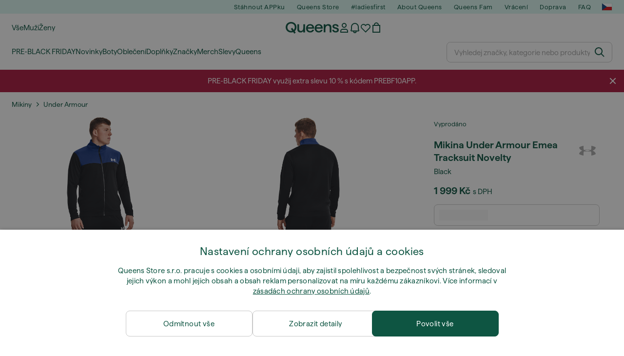

--- FILE ---
content_type: text/html; charset=UTF-8
request_url: https://www.queens.cz/cs/mikiny/320716-under-armour-emea-tracksuit-novelty-black.html
body_size: 44133
content:
<!DOCTYPE html>
<html lang="cs">
<head>
                
    
        <script>
            if ('serviceWorker' in navigator) {
                navigator.serviceWorker?.getRegistrations().then((registrations) => {
                    registrations.forEach((reg) => {
                        if (reg.active?.scriptURL?.includes('sw-fs.es6.js')) {
                            reg.unregister().then((success) => {
                                if (success) {
                                    window.location.reload();
                                }
                            });
                        }
                    });
                });
            }
        </script>
    

        
    
        <meta charset="utf-8"/>
    <title>Mikiny Under Armour Emea Tracksuit Novelty Black | Queens 💚</title>
    <meta name="viewport" id="fsViewport" content="width=device-width, initial-scale=1, maximum-scale=5"/>
            <meta name="description" content="Under Armour Emea Tracksuit Novelty Black za skvělou cenu 1 599 Kč s dostupností ihned a možností vrácení zdarma najdete jen na Queens.cz/cs/!"/>
            <meta name="apple-mobile-web-app-capable" content="yes"/>
                <meta name="robots" content="index,follow"/>
    
    <script>var dataLayer = dataLayer || [];(function () {if (typeof Intl !== 'undefined' && Intl.hasOwnProperty('PluralRules')) {return;}var url = 'https://polyfill.io/v3/polyfill.min.js?features=Intl.~locale.cs';var script = document.createElement('script');script.src = url;script.async = false;script.type = 'text/javascript';document.getElementsByTagName('head')[0].appendChild(script);})();window.dist_webpack_uri = "https://static.qns.digital/themes/default-bootstrap/dist/webpack/";</script>

            <link rel="preconnect" href="https://static.qns.digital" crossorigin>
<link rel="preconnect" href="https://use.typekit.net" crossorigin>
<link rel="preconnect" href="https://p.typekit.net" crossorigin>
    
        

    
        <link rel="preload" href="https://static.qns.digital/themes/default-bootstrap/fonts/Haffer-Regular.woff2" as="font" type="font/woff2" crossorigin><link rel="preload" href="https://static.qns.digital/themes/default-bootstrap/fonts/Haffer-SemiBold.woff2" as="font" type="font/woff2" crossorigin><style>@font-face {font-family: 'Haffer';src: url('https://static.qns.digital/themes/default-bootstrap/fonts/Haffer-SemiBold.woff2') format('woff2');font-weight: 700;font-style: normal;font-display: fallback;}@font-face {font-family: 'Haffer';src: url('https://static.qns.digital/themes/default-bootstrap/fonts/Haffer-Regular.woff2') format('woff2');font-weight: 400;font-style: normal;font-display: fallback;}:root {--font-family-accent: 'Haffer', -apple-system, BlinkMacSystemFont, "Segoe UI", "Roboto", "Oxygen", "Ubuntu", "Helvetica Neue", Arial, sans-serif;--font-family-base: 'Haffer', -apple-system, BlinkMacSystemFont, "Segoe UI", "Roboto", "Oxygen", "Ubuntu", "Helvetica Neue", Arial, sans-serif;}</style>

            <script>(function (w, d) {var fallbackListener = true;w.addEventListener('DOMContentLoaded', bindCritCssFallback);w._fs_critCssLoad = function (link) {link.onload = null;link.rel = 'stylesheet';if (!fallbackListener) {return;}w.removeEventListener('DOMContentLoaded', bindCritCssFallback);fallbackListener = false;};function bindCritCssFallback() {d.querySelectorAll('[rel=preload][as=style][data-critical]').forEach(function (link) {w._fs_critCssLoad(link);});}})(window, document);</script><script type="application/ld+json">{"@context": "https://schema.org","@type": "WebSite","url": "https://www.queens.cz/cs/","potentialAction": {"@type": "SearchAction","target": "https://www.queens.cz/cs/search?search_query={search_query}","query-input": "required name=search_query"}}</script>



    
        

    
        

    
        

    
        

    
        

    
        

            <style>.Collapsible_body_3NBIi{transition:max-height .3s;overflow:hidden}.Icon_icon_1eZny{--iconSize:22px;display:block;flex-shrink:0;width:var(--iconSize);height:var(--iconSize)}.Icon_icon_1eZny svg{display:block;width:100%;height:100%;fill:currentColor}.Icon_icon_1eZny.Icon_small_2uT4t{--iconSize:14px}.Icon_icon_1eZny.Icon_medium_1usJe{--iconSize:28px}.Icon_icon_1eZny.Icon_large_rpIsM{--iconSize:50px}.Icon_icon_1eZny.Icon_inline_1wiwj{display:inline-block;vertical-align:bottom}.AccordionItem_wrapper_1PJWg.AccordionItem_default_zIqA3:last-of-type{border-bottom:1px solid #e6e6e6}.AccordionItem_body_1koDg{padding-bottom:20px}.AccordionItem_header_2d3LJ.AccordionItem_default_zIqA3{border-top:1px solid #e6e6e6}.AccordionItem_headerInner_3bNLI{--spacing:12px;display:flex;align-items:center;margin-left:calc(var(--spacing)*-1);margin-right:calc(var(--spacing)*-1);padding:15px var(--spacing);font-family:var(--font-family-accent);text-transform:var(--text-transform)}@media only screen and (min-width:769px){.AccordionItem_headerInner_3bNLI{--spacing:24px}}@media only screen and (min-width:991px){.AccordionItem_headerInner_3bNLI{--spacing:0}}.AccordionItem_headerLabel_3P8-d{flex:1}.AccordionItem_header_2d3LJ.AccordionItem_default_zIqA3 .AccordionItem_headerLabel_3P8-d{margin-right:12px;color:var(--color-typo-accent)}.AccordionItem_header_2d3LJ.AccordionItem_headerLineMiddle_2oLzG .AccordionItem_headerLabel_3P8-d{position:relative;display:flex;align-items:center;font-size:1.375rem;line-height:1.2727}@media only screen and (min-width:991px){.AccordionItem_header_2d3LJ.AccordionItem_headerLineMiddle_2oLzG .AccordionItem_headerLabel_3P8-d{font-size:1.5rem;line-height:1.25}}.AccordionItem_header_2d3LJ.AccordionItem_headerLineMiddle_2oLzG .AccordionItem_headerLabel_3P8-d:after{content:"";height:1px;width:100%;margin:0 30px;background-color:currentColor}.AccordionItem_headerIcon_1N9kb{flex:none;width:22px;height:22px;transition:transform .3s}.AccordionItem_headerIcon_1N9kb.AccordionItem_isExpanded_3rG7W{transform:rotate(180deg)}.AccordionItem_headerIcon_1N9kb svg{fill:currentColor}.Avatar_avatar_oiPSI{padding-top:10px}.Avatar_avatarMediaAlign_YPz5u{align-items:center}.Avatar_avatarImageWrapper_2blMU{display:flex;justify-content:center}.Avatar_avatarImage_3TVLE{width:32px;height:32px;border-radius:50%;object-fit:cover;aspect-ratio:1}.Avatar_username_pEXMr{margin:0;padding:0;font-family:var(--font-family-accent);font-weight:500;white-space:nowrap;overflow:hidden;text-overflow:ellipsis;max-width:200px}.Avatar_username_pEXMr.Avatar_usernameLight_3cPRt{color:#fff}.Avatar_username_pEXMr.Avatar_usernameDark_3jXem{color:var(--color-typo-accent)}.Heading_heading_1dtHt{margin:0;text-transform:var(--text-transform)}.Heading_heading_1dtHt.Heading_inherit_2pzfx{color:inherit}.Heading_heading_1dtHt.Heading_center_2suB5{text-align:center}.Heading_heading_1dtHt.Heading_right_1jsuG{text-align:right}.Heading_heading_1dtHt.Heading_margin_Zz8sK{margin-bottom:15px}.Heading_heading_1dtHt.Heading_marginSmall_3q2Hd{margin-bottom:10px}@media only screen and (min-width:769px){.Heading_withLinkWrapper_3jshm{display:flex;align-items:baseline;justify-content:space-between;gap:15px}}.Heading_withLinkWrapper_3jshm.Heading_margin_Zz8sK{margin-bottom:15px}button.Link_link_2imKr{-webkit-appearance:none;background:none;cursor:pointer;height:auto;padding:0;border:none}.Link_link_2imKr{color:var(--color-typo-accent);text-decoration:underline;font-family:var(--font-family-accent)}.Link_link_2imKr:hover{color:var(--color-typo-accent);text-decoration:none}.Link_link_2imKr.Link_simple_1wBgg{color:var(--color-typo-base);font-family:var(--font-family-base)}.Link_link_2imKr.Link_bold_1H4kf{font-weight:var(--font-weight-accent)}.Link_link_2imKr.Link_small_26ejO{font-size:.875rem;line-height:1.4286}.Link_link_2imKr.Link_uppercase_1pPXw{text-transform:var(--text-transform)}.Link_link_2imKr.Link_light_kK6Dj{color:#fff}.Link_link_2imKr.Link_gray_3vv-u{color:var(--color-typo-minor)}.Link_link_2imKr.Link_noUnderline_1GWwa{text-decoration:none}.Link_link_2imKr.Link_noUnderline_1GWwa:focus,.Link_link_2imKr.Link_noUnderline_1GWwa:hover{text-decoration:underline}.Link_link_2imKr.Link_hasHitArea_QYnZR{padding-top:4px;padding-bottom:4px}.Spinner_wrapper_yB8fX{font-size:0;line-height:0;overflow:hidden;text-align:center;vertical-align:middle}.Spinner_spinner_3opjr{animation:Spinner_rotate_1VLwi .5s linear infinite;vertical-align:middle}@keyframes Spinner_rotate_1VLwi{0%{transform:rotate(0deg)}to{transform:rotate(1turn)}}.Button_button_3Q-lF{--minHeight:50px;--minWidth:240px;--lineHeightPx:22px;-webkit-appearance:none;display:block;background:none;cursor:pointer;height:auto;margin:0;padding:0;border:0;outline:none;display:inline-flex;align-items:center;justify-content:center;min-width:var(--minWidth);min-height:var(--minHeight);padding:calc(var(--minHeight)/2 - var(--lineHeightPx)/2 - var(--border)) 15px;border:var(--border) solid;border-radius:var(--border-radius-base);font-family:var(--font-family-accent);font-size:.9375rem;line-height:1.4667;font-weight:var(--font-weight-accent);text-transform:var(--text-transform);transition:background-color .3s,border-color .3s}@media only screen and (min-width:991px){.Button_button_3Q-lF{--minHeight:40px}}a.Button_button_3Q-lF{text-decoration:none}.Button_button_3Q-lF:disabled{cursor:not-allowed}.Button_button_3Q-lF.Button_hasLeftIcon_TT0np:after,.Button_button_3Q-lF.Button_hasRightIcon_3EWu6:before,.Button_button_3Q-lF.Button_pseudoIcon_3UMXE{content:"";display:block;width:22px;height:22px}.Button_button_3Q-lF.Button_hasLeftIcon_TT0np:after{margin-left:8px}.Button_button_3Q-lF.Button_hasRightIcon_3EWu6:before{margin-right:8px}.Button_button_3Q-lF.Button_spaceBetween_3-uAP{justify-content:space-between}.Button_icon_TdZ70{pointer-events:none}.Button_icon_TdZ70 svg{display:block;width:22px;height:22px;fill:currentColor}.Button_icon_TdZ70.Button_leftIcon_1MabP{margin-right:8px}.Button_icon_TdZ70.Button_rightIcon_1xSXp{margin-left:8px}.Button_customContentWrapper_1A8eE{flex:1}.ButtonBar_buttonBar_E7Ffs{display:flex;gap:10px}.ButtonBar_buttonBar_E7Ffs.ButtonBar_columnCenter_1eI3I,.ButtonBar_buttonBar_E7Ffs.ButtonBar_columnFullWidth_xZDYs{flex-direction:column}.ButtonBar_buttonBar_E7Ffs.ButtonBar_columnFullWidth_xZDYs{width:100%}.ButtonBar_buttonBar_E7Ffs.ButtonBar_columnFullWidth_xZDYs button{min-width:auto}.ButtonBar_buttonBar_E7Ffs.ButtonBar_columnCenter_1eI3I{align-items:center}.ButtonBar_buttonBar_E7Ffs.ButtonBar_rowLeft_eQoMp,.ButtonBar_buttonBar_E7Ffs.ButtonBar_rowRight_dYnFg,.ButtonBar_buttonBar_E7Ffs.ButtonBar_rowSpaceBetween_2aeQt{flex-direction:row}.ButtonBar_buttonBar_E7Ffs.ButtonBar_rowRight_dYnFg{justify-content:flex-end}.ButtonBar_buttonBar_E7Ffs.ButtonBar_rowSpaceBetween_2aeQt{justify-content:space-between}.ButtonBar_buttonBar_E7Ffs.ButtonBar_rowStretch_Snv3z{flex-direction:row}.ButtonBar_buttonBar_E7Ffs.ButtonBar_rowStretch_Snv3z>:first-child{flex:auto}.ButtonBar_buttonBar_E7Ffs.ButtonBar_rowStretch_Snv3z>*+*{margin-left:2px}.ButtonBar_buttonBar_E7Ffs.ButtonBar_reverse_1MTMO.ButtonBar_rowLeft_eQoMp,.ButtonBar_buttonBar_E7Ffs.ButtonBar_reverse_1MTMO.ButtonBar_rowRight_dYnFg,.ButtonBar_buttonBar_E7Ffs.ButtonBar_reverse_1MTMO.ButtonBar_rowSpaceBetween_2aeQt{flex-direction:row-reverse}.ButtonBar_buttonBar_E7Ffs.ButtonBar_reverse_1MTMO.ButtonBar_columnCenter_1eI3I,.ButtonBar_buttonBar_E7Ffs.ButtonBar_reverse_1MTMO.ButtonBar_columnFullWidth_xZDYs{flex-direction:column-reverse}.IconButton_iconButton_1E_1G{--iconBtnSize:46px;-webkit-appearance:none;display:block;background:none;cursor:pointer;height:auto;margin:0;padding:0;border:0;outline:none;display:inline-flex;align-items:center;justify-content:center;width:var(--iconBtnSize);height:var(--iconBtnSize);border-radius:50%;color:inherit;transition-duration:.3s;transition-property:background-color,color}.ControlButton_control_1Dkdq{--minHeight:0;--minWidth:0;--border:1px;--vertical-padding:15px;--horizontal-padding:10px;padding:var(--vertical-padding) var(--horizontal-padding);border-color:#c8c8c8;background-color:#fff;font-family:var(--font-family-base);text-transform:none;font-weight:400;color:var(--color-typo-base)}.ControlButton_control_1Dkdq.ControlButton_large_1_j4o{--vertical-padding:15px;--horizontal-padding:15px}.ControlButton_control_1Dkdq.ControlButton_base_1uzSY{--vertical-padding:10px;min-width:44px}.ControlButton_control_1Dkdq.ControlButton_small_1AIno{--vertical-padding:5px;--horizontal-padding:10px;font-size:.8125rem;line-height:1.5385}.ControlButton_control_1Dkdq:focus,.ControlButton_control_1Dkdq:hover{border-color:#141414;color:var(--color-typo-accent)}.ControlButton_control_1Dkdq.ControlButton_selected_1Dx_V{position:relative;color:var(--color-typo-accent);font-weight:var(--font-weight-accent)}.ControlButton_control_1Dkdq.ControlButton_selected_1Dx_V:after{content:"";position:absolute;inset:calc(var(--border)*-1);border:2px solid var(--color-typo-accent);pointer-events:none}.ControlButton_control_1Dkdq.ControlButton_cta_1DsIF{background-color:var(--color-typo-accent);border-color:var(--color-typo-accent);color:#fff}.ControlButton_control_1Dkdq.ControlButton_cta_1DsIF:focus,.ControlButton_control_1Dkdq.ControlButton_cta_1DsIF:hover{background-color:var(--color-typo-base)}.Dropdown_dropdown_1ANMw{margin:0 auto 15px;max-width:320px;position:relative;text-align:left;z-index:1}.Dropdown_dropdown_1ANMw.Dropdown_fullWidth_1OfGF{max-width:none;width:100%}.Dropdown_dropdown_1ANMw .Dropdown_activeItem_1ZBub{background-color:#fff;display:block;line-height:42px;margin-bottom:0;padding:0 30px 0 15px;position:relative;cursor:pointer;font-size:16px;border-radius:var(--border-radius-base)}.Dropdown_dropdown_1ANMw .Dropdown_activeItem_1ZBub .Dropdown_arrowDown_2l9BW{position:absolute;right:10px;top:50%;transform:translateY(-50%) rotate(0deg);transition:all .5s;fill:#141414}.Dropdown_content_2WUT0.Dropdown_outlined_rwYtW .Dropdown_activeItem_1ZBub,.Dropdown_content_2WUT0.Dropdown_outlined_rwYtW .Dropdown_dropdownContent_mrld7{border:1px solid #c8c8c8;transition:border-color .3s}.Dropdown_content_2WUT0.Dropdown_outlined_rwYtW .Dropdown_activeItem_1ZBub{line-height:50px;overflow:hidden;text-overflow:ellipsis;white-space:nowrap}.Dropdown_content_2WUT0.Dropdown_outlined_rwYtW .Dropdown_activeItem_1ZBub .Dropdown_arrowDown_2l9BW{fill:var(--color-typo-accent)}@media only screen and (min-width:991px){.Dropdown_content_2WUT0.Dropdown_outlined_rwYtW .Dropdown_activeItem_1ZBub,.Dropdown_content_2WUT0.Dropdown_outlined_rwYtW .Dropdown_item_3p7pi{line-height:40px}}.Checkbox_checkbox_aOsMM label{display:flex;cursor:pointer}.Checkbox_checkbox_aOsMM input{display:none}.Checkbox_tick_3rzHE{flex:none;display:flex;align-items:center;justify-content:center;width:20px;height:20px;margin:1px;border:1px solid #c8c8c8;transition:background-color .3s,border .3s}input:checked+.Checkbox_tick_3rzHE,label:hover .Checkbox_tick_3rzHE{border-color:var(--color-typo-accent)}input:checked+.Checkbox_tick_3rzHE{background-color:var(--color-typo-accent)}input:disabled+.Checkbox_tick_3rzHE{background-color:#f2f2f2;border-color:#e6e6e6}.Checkbox_tick_3rzHE.Checkbox_radio_3Qaxa{border-radius:50%}input:checked+.Checkbox_tick_3rzHE.Checkbox_radio_3Qaxa{background-color:#fff;border-width:7px}.Checkbox_tick_3rzHE.Checkbox_error_17vNJ{border-color:#e00600}input:checked+.Checkbox_tick_3rzHE .Checkbox_icon_1D0N8{display:block;width:12px;height:6px;margin-top:-3px;border-left:2px solid #fff;border-bottom:2px solid #fff;border-right-color:#fff;border-top-color:#fff;transform:rotate(-45deg)}.Checkbox_label_25oCH{flex:1;margin-left:10px;line-height:22px;color:var(--color-typo-base)}.Background_wrapper_2ddIy{animation-duration:1.5s;animation-fill-mode:forwards;animation-iteration-count:infinite;animation-name:Background_placeholderShimmer_3wPa7;animation-timing-function:linear;background:#f8f8f8;background-image:linear-gradient(90deg,#f8f8f8 0,#edeef1 20%,#f8f8f8 40%,#f8f8f8);background-repeat:no-repeat;background-size:800px 100%;bottom:0;left:0;position:absolute;right:0;top:0}.Background_wrapper_2ddIy.Background_dark_1RNei{background-color:#141414;background-image:linear-gradient(90deg,#141414 0,#141414 20%,#141414 40%,#141414)}@keyframes Background_placeholderShimmer_3wPa7{0%{background-position:-1000px 0}to{background-position:1000px 0}}.Line_wrapper_2lYI6{position:relative}.Line_wrapper_2lYI6+.Line_wrapper_2lYI6{margin-top:5px}@media only screen and (min-width:769px){.Line_wrapper_2lYI6+.Line_wrapper_2lYI6{margin-top:10px}}.TallCard_anchor_3c_dP{display:block;text-decoration:none}.TallCard_anchor_3c_dP:hover{text-decoration:underline}.TallCard_anchor_3c_dP:hover.TallCard_light_1eAAe{color:#fff}.TallCard_anchor_3c_dP:hover.TallCard_dark_2P4As{color:#000}.TallCard_image_1yHkh{display:block;width:100%;object-fit:cover;aspect-ratio:3/4;border-radius:var(--border-radius-base)}.HorizontalList_wrapper_35ZDh{position:relative;width:100%;overflow:hidden}.HorizontalList_wrapper_35ZDh.HorizontalList_gradient_1niv1:after,.HorizontalList_wrapper_35ZDh.HorizontalList_gradient_1niv1:before{content:"";position:absolute;top:0;z-index:1;width:100px;height:100%;opacity:0;pointer-events:none}.HorizontalList_wrapper_35ZDh.HorizontalList_gradient_1niv1:before{left:0;background-image:linear-gradient(270deg,transparent,var(--gradient-color,#fff))}.HorizontalList_wrapper_35ZDh.HorizontalList_gradient_1niv1:after{right:0;background-image:linear-gradient(90deg,transparent,var(--gradient-color,#fff))}.HorizontalList_wrapper_35ZDh.HorizontalList_isLeftGradientVisible_2zox9:before,.HorizontalList_wrapper_35ZDh.HorizontalList_isRightGradientVisible_29E-H:after{opacity:1}.HorizontalList_grid_2OjuH{display:grid;grid-auto-flow:column;grid-auto-columns:var(--itemWidth);width:100%;padding-left:12px;padding-right:12px;pointer-events:all;overflow-x:auto;-ms-overflow-style:none;scrollbar-width:none}@media only screen and (min-width:769px){.HorizontalList_grid_2OjuH{padding-left:24px;padding-right:24px}}@media only screen and (min-width:1701px){.HorizontalList_grid_2OjuH:not(.HorizontalList_sideSpaceForce_16BuC){padding-left:0;padding-right:0}}.HorizontalList_grid_2OjuH::-webkit-scrollbar{display:none}.HorizontalList_grid_2OjuH.HorizontalList_oneInView_1Bl96{--itemWidth:62%}@media only screen and (min-width:561px){.HorizontalList_grid_2OjuH.HorizontalList_oneInView_1Bl96{--itemWidth:65%}}.HorizontalList_grid_2OjuH.HorizontalList_twoInView_FNTEJ{--itemWidth:45%}@media only screen and (min-width:561px){.HorizontalList_grid_2OjuH.HorizontalList_twoInView_FNTEJ{--itemWidth:47.5%}}.HorizontalList_grid_2OjuH.HorizontalList_threeInView_2GyHt{--itemWidth:28%}.HorizontalList_grid_2OjuH.HorizontalList_fourInView_3FMrD{--itemWidth:22%}.HorizontalList_grid_2OjuH.HorizontalList_fiveInView_2Waah{--itemWidth:18%}.HorizontalList_grid_2OjuH.HorizontalList_eightInView_2HRMQ{--itemWidth:11%}.HorizontalList_grid_2OjuH.HorizontalList_auto_1Ednj{--itemWidth:max-content;scrollbar-width:none}.HorizontalList_grid_2OjuH.HorizontalList_auto_1Ednj::-webkit-scrollbar{display:none}.HorizontalList_grid_2OjuH.HorizontalList_withoutGap_2q6Nv{gap:10px}.HorizontalList_grid_2OjuH.HorizontalList_withoutLeftSideSpace_2eSFh{padding-left:0}.HorizontalList_arrow_mu2K6{position:absolute;top:50%;z-index:2;padding:5px;border-radius:var(--border-radius-base);border:1px solid var(--color-typo-base);background-color:#fff;color:var(--color-typo-base);transform:translateY(-50%);transition:color .3s,border-color .3s}.HorizontalList_arrow_mu2K6.HorizontalList_prev_3kB28{left:12px}@media only screen and (min-width:561px){.HorizontalList_arrow_mu2K6.HorizontalList_prev_3kB28{left:24px}}@media only screen and (min-width:1701px){.HorizontalList_arrow_mu2K6.HorizontalList_prev_3kB28{left:0}}.HorizontalList_arrow_mu2K6.HorizontalList_next_nwzEY{right:12px}@media only screen and (min-width:561px){.HorizontalList_arrow_mu2K6.HorizontalList_next_nwzEY{right:24px}}@media only screen and (min-width:1701px){.HorizontalList_arrow_mu2K6.HorizontalList_next_nwzEY{right:0}}.HorizontalList_arrow_mu2K6:hover{border-color:var(--color-typo-accent);color:var(--color-typo-accent)}.BaseContainer_wrapper_a2vvb{padding-left:12px;padding-right:12px}@media only screen and (min-width:769px){.BaseContainer_wrapper_a2vvb{padding-left:24px;padding-right:24px}}@media only screen and (min-width:1701px){.BaseContainer_wrapper_a2vvb{padding-left:0;padding-right:0}}.Box_wrapper_1IRhW{position:relative}.Box_container_2x5Rx,.Box_content_CAuvl,.Box_image_3ImFu{position:absolute;top:0;bottom:0;left:0;right:0;overflow:hidden}.Box_image_3ImFu{width:100%;height:100%;object-fit:cover;background-color:#f8f8f8}.FullSizeContainer_wrapper_YAFac{width:100%;height:100%;left:0;position:absolute;top:0}.PageContainer_fullWrapper_1mC_U{display:flow-root;width:100%;background-color:var(--backgroundColor)}.PageContainer_wrapper_Isqhi{max-width:1700px;margin-left:auto;margin-right:auto}.Section_wrapper_1PAlW{margin-top:40px;margin-bottom:40px}@media only screen and (min-width:769px){.Section_wrapper_1PAlW{margin-top:60px;margin-bottom:60px}}@media only screen and (min-width:769px){.Section_wrapper_1PAlW.Section_large_dfJjE{margin-top:80px;margin-bottom:80px}}.Section_wrapper_1PAlW.Section_wide_2UCa-{width:100%}.Section_wrapper_1PAlW.Section_disableSpacingTop_3FsL6{margin-top:0}.StripeContainer_wrapper_3QIBY>*{display:block}.StripeContainer_wrapper_3QIBY>*+*{margin-top:10px}@media only screen and (min-width:769px){.StripeContainer_wrapper_3QIBY{display:flex;flex-flow:row nowrap;justify-content:space-between;gap:15px}.StripeContainer_wrapper_3QIBY>*{flex:.5}.StripeContainer_wrapper_3QIBY>*+*{margin-top:0}}.TextContainer_wrapper_1LGnR{max-width:100ch}.BoxRatio_wrapper_1HVuG{position:relative;padding-top:100%}@media only screen and (min-width:769px){.BoxRatio_wrapper_1HVuG{padding-top:75%}}.BoxSquare_wrapper_3KWQm{position:relative;padding-top:100%}.Product_info_2BgOv{padding:10px 0}.ProductCarousel_item_1ww_8{padding:8px}.ProductCarousel_wrapper_2PAka{margin:auto;max-width:1320px}.ProductList_item_21-w4{display:inline-block;min-width:155px;padding:4px;white-space:normal;width:48%}.ProductList_bulky_20FnV .ProductList_item_21-w4{min-width:275px;width:80%}.ProductList_swipeMix_h_ISA .ProductList_item_21-w4{min-width:79%}.ProductList_medium_1_MZO .ProductList_item_21-w4{min-width:auto;width:33.33%}@media only screen and (min-width:769px){.ProductList_item_21-w4{width:25%}.ProductList_bulky_20FnV .ProductList_item_21-w4{width:40%}.ProductList_medium_1_MZO .ProductList_item_21-w4{width:33.33%}.ProductList_swipeMix_h_ISA .ProductList_item_21-w4{padding:8px;min-width:0;width:100%}}.ProductList_wrapper_3iPwh{margin:auto;max-width:1320px;padding:0 15px;overflow-x:auto;overflow-y:hidden;white-space:nowrap;-webkit-overflow-scrolling:touch}.ProductList_swipeMix_h_ISA{display:flex;flex:1;padding:0;max-width:none}.FilterBar_mobileFilters_2J4Ei{padding:24px 0 20px}.FilterBar_mobileFilters_2J4Ei:after{clear:both;content:"";display:table}.FilterBar_mobileFilters_2J4Ei .FilterBar_buttonPlaceholder_x4F1P{height:50px;width:100%}.FilterBar_mobileFilters_2J4Ei .FilterBar_button_82R9M{background-color:#fff;color:var(--color-typo-accent);border:2px solid var(--color-typo-accent);display:block;padding:12px 60px 12px 15px;position:relative;text-transform:uppercase;z-index:1;font-family:var(--font-family-accent)}.FilterBar_mobileFilters_2J4Ei .FilterBar_button_82R9M .FilterBar_count_JxDqb{background-color:var(--color-typo-accent);color:#fff;display:inline-block;position:absolute;right:40px;text-align:center;top:50%;transform:translateY(-50%);width:22px}.FilterBar_mobileFilters_2J4Ei .FilterBar_button_82R9M svg{position:absolute;right:10px;top:13px;width:24px;height:24px;fill:var(--color-typo-accent)}.FilterBar_mobileFilters_2J4Ei .FilterBar_button_82R9M.FilterBar_pinned_2KPgS{position:fixed;top:45px;left:0;right:0;z-index:4;animation:FilterBar_fadeIn_1nBrx .3s}.FilterBar_mobileFilters_2J4Ei .FilterBar_sorting_3khWI{margin:10px 0 0;max-width:none}@media only screen and (min-width:769px){.FilterBar_mobileFilters_2J4Ei{padding:30px 8px 22px}.FilterBar_mobileFilters_2J4Ei .FilterBar_sorting_3khWI{margin-top:0;margin-left:15px}}.FilterBar_pinnedButton_3b7C4{position:fixed;top:50px;left:0;right:0;z-index:4;background-color:#fff;animation:FilterBar_fadeIn_1nBrx .3s}.FilterBar_buttonInner_1Dl-I{display:flex;align-items:center}.FilterBar_productsCount_pl6Dl{font-family:var(--font-family-base);font-weight:400;color:#aaa;padding-left:10px}.FilterBar_filtersCount_MsAYe{flex:none;display:block;min-width:22px;margin-left:auto;background-color:#fff;color:var(--color-typo-accent);margin-right:10px}.FilterBar_pinnedButton_3b7C4 .FilterBar_filtersCount_MsAYe{background-color:var(--color-typo-accent);color:#fff}.ChatWithUs_wrapper_2DWFG{position:fixed;bottom:18px;right:18px;z-index:1080}.ChatWithUs_button_2QI2w{display:flex;align-items:center;justify-content:center;width:60px;height:60px;border:0;border-radius:50%;background-color:var(--color-chatbot-bg);cursor:pointer}@media only screen and (min-width:769px){.ChatWithUs_button_2QI2w{z-index:18}}.h0,.h1,.h2,.h3,.h4,.h5,.h6,h1,h2,h3,h4,h5,h6{font-family:var(--font-family-accent);font-weight:var(--font-weight-accent);color:var(--color-typo-accent)}.h0{font-size:2rem;line-height:1.25}@media only screen and (min-width:991px){.h0{font-size:2.625rem;line-height:1.1905}}.h1,h1{font-size:1.75rem;line-height:1.2143}@media only screen and (min-width:991px){.h1,h1{font-size:2rem;line-height:1.25}}.h2,h2{font-size:1.375rem;line-height:1.2727}@media only screen and (min-width:991px){.h2,h2{font-size:1.5rem;line-height:1.25}}.h3,h3{font-size:1.25rem;line-height:1.3}.h4,h4{font-size:1.125rem;line-height:1.3333}.h5,.h6,h5,h6{font-size:.9375rem;line-height:1.4667}a{color:var(--color-typo-base);text-decoration:underline;transition:color .3s}a:hover{text-decoration:none}p{margin-bottom:15px}b,strong{font-weight:var(--font-weight-accent)}.fs-p-r{position:relative}.fs-mt-xsmall{margin-top:5px}.fs-mt-small{margin-top:10px}.fs-mt-base{margin-top:15px}.fs-mt-large{margin-top:30px}.fs-mb-base{margin-bottom:15px}.fs-mb-large{margin-bottom:30px}.fs-ta-center{text-align:center}._vihi{position:absolute;top:-9999px;left:-9999px;bottom:auto;right:auto;height:0;width:0;visibility:hidden}body,html{min-height:100%}body{margin:0;padding-top:45px;background-color:var(--color-layout-bg);font-family:var(--font-family-base);font-size:.9375rem;line-height:1.4667;color:var(--color-typo-base);overflow-x:hidden}body *{box-sizing:border-box}@media only screen and (min-width:991px){body,body[class]{padding-top:0}}body.lang_el *{text-transform:none!important}img{max-width:100%}.grecaptcha-badge{visibility:hidden}.is-ios *{cursor:pointer}.wrapper,.wrapper--bigger{clear:both;display:block;margin:0 auto;max-width:950px;padding-left:15px;padding-right:15px}.wrapper--bigger:after,.wrapper:after{clear:both;content:"";display:table}@media only screen and (min-width:769px){.wrapper,.wrapper--bigger{padding-left:0;padding-right:0}}.wrapper--bigger{max-width:1320px}button,input,select,textarea{background:#fff;border:none;color:var(--color-typo-base);font-family:var(--font-family-base);font-size:.9375rem;line-height:1.4667;outline:none;padding:5px 1em;transition:border-color .3s,box-shadow .3s;-webkit-appearance:none}button{cursor:pointer}input[disabled]{color:#d0d0d0;cursor:default}input,select{height:32px}table{border-collapse:collapse;display:block;height:100%;overflow-x:auto;width:100%}table td,table th{padding:10px}table.bordered td,table.bordered th{border:1px solid #aaa}table.dark .price{font-size:1em;font-weight:400}table.dark thead th{background-color:#5a5a5a;color:#fff;font-size:14px;padding:15px 10px;text-transform:uppercase}table.dark tbody td{background-color:#f2f2f2;padding:20px 5px}table.gray tfoot td{background-color:initial}table.gray tfoot tr{border-color:transparent}table.gray thead th{color:#aaa;font-size:14px;padding-bottom:10px;text-transform:uppercase}table.gray td{background-color:#f2f2f2}table.ordered-products .price,table.ordered-products tfoot{text-align:right!important}table.thin td{padding:5px}table.vertical-slim td{padding:1px 7px}@media only screen and (min-width:769px){table{display:table}table.dark td{border:none!important}table.gray tr{border-bottom:10px solid #fff}}table .responsive-table{width:100%;overflow-x:auto;margin-bottom:2em}table .responsive-table table{margin-bottom:0}.appear100-enter{max-height:0}.appear100-enter-active{max-height:100px;transition:all .7s linear}.appear100-exit{max-height:100px}.appear100-exit-active{max-height:0;transition:all .7s cubic-bezier(0,0,0,1)}.fade-enter{opacity:.01}.fade-enter-active{opacity:1;transition:.5s}.fade-exit{opacity:1}.fade-exit-active{opacity:.01;transition:.5s}.fastFade-enter{opacity:.01}.fastFade-enter-active{opacity:1;transition:.15s}.fastFade-exit{opacity:1}.fastFade-exit-active{opacity:.01;transition:.15s}.mediumFade-enter{opacity:.01}.mediumFade-enter-active{opacity:1;transition:.3s}.mediumFade-exit{opacity:1}.mediumFade-exit-active{opacity:.01;transition:.3s}.slideLeft-enter{transform:translateX(-100%)}.slideLeft-enter-active{transform:translateX(0);transition:.3s}.slideLeft-exit{transform:translateX(0)}.slideLeft-exit-active{transform:translateX(-100%);transition:.3s}.slideRight-enter{transform:translateX(100%)}.slideRight-enter-active{transform:translateX(0);transition:.3s}.slideRight-exit{transform:translateX(0)}.slideRight-exit-active{transform:translateX(100%);transition:.3s}.slideDown{will-change:transform}.slideDown-enter{transform:translateY(100%)}.slideDown-enter-active{transform:translateY(0);transition:.3s ease-out}.slideDown-exit{transform:translateY(0)}.slideDown-exit-active{transform:translateY(100%);transition:.3s ease-out}.Root_wrapper_3d4VU{padding-top:59px}@media only screen and (min-width:991px){.Root_wrapper_3d4VU{padding-top:0}}.FtshpLogo_logo_4u055{position:relative;display:inline-block;height:50px;overflow:hidden;color:currentColor}.FtshpLogo_logo_4u055 svg{fill:currentColor;padding:0;width:130px;height:50px;vertical-align:top}@media only screen and (max-width:390px){.FtshpLogo_logo_4u055 svg{width:100px}}@media only screen and (max-width:359px){.FtshpLogo_logo_4u055 svg{width:60px}}.FtshpLogo_logo_4u055 svg+svg{position:absolute;top:0;left:0}.QnsLogo_logo_2P5W2{display:flex;align-items:center;justify-content:center;height:50px;color:#0e5542}.QnsLogo_logo_2P5W2 svg{display:block;width:auto;height:24px;fill:currentColor}.CartIcon_cartIcon_2sCfU{position:relative;background:none;padding:0;margin:0;-webkit-appearance:none}.CartIcon_cartIcon_2sCfU svg{fill:currentColor}.UserIcon_userIcon_2Gddg{position:relative}.UserIcon_userIcon_2Gddg>a,.UserIcon_userIcon_2Gddg>button{color:currentColor}.UserIcon_userIcon_2Gddg svg{display:block;fill:currentColor;transition:fill .3s}.UserIcon_iconButton_jdGd4{-webkit-appearance:none;display:block;background:none;cursor:pointer;height:auto;margin:0;padding:0;border:0;outline:none}.UserIcon_userMenu_1Rrn7{position:absolute;top:100%;right:-162px;z-index:1;padding-top:18px;opacity:0;transform:scale(0);transform-origin:calc(100% - 162px) 10px}.UserIcon_userIcon_2Gddg:focus-within .UserIcon_userMenu_1Rrn7,.UserIcon_userIcon_2Gddg:hover .UserIcon_userMenu_1Rrn7{opacity:1;transform:scale(1)}.TopMenu_topLinks_3zLeY{list-style:none;margin:0;padding:0}.TopMenu_topLinks_3zLeY>li{display:inline-block;padding:0;position:relative}.TopMenu_topLinks_3zLeY>li>a,.TopMenu_topLinks_3zLeY>li>span{display:inline-block;padding:4px 12px;font-family:var(--font-family-accent);font-size:.8125rem;line-height:1.5385;text-decoration:none;letter-spacing:.5px;text-transform:var(--text-transform);color:var(--color-header-topbar-text)}.TopMenu_topLinks_3zLeY>li>a:hover{text-decoration:underline}.TopMenu_topLinks_3zLeY>li ul{display:none}.TopMenu_topLinks_3zLeY>li:hover ul{background:#fff;border:1px solid #c8c8c8;display:block;position:absolute;top:100%;left:-5px;z-index:2;margin:0;padding:0;width:250px}.TopMenu_topLinks_3zLeY>li:hover ul li{padding:0;display:block}.TopMenu_topLinks_3zLeY>li:hover ul li a{display:block;padding:9px 14px;white-space:nowrap;width:100%;text-decoration:none;color:var(--color-typo-base)}.TopMenu_topLinks_3zLeY>li:hover ul li a:hover{background-color:#f2f2f2}.CustomerListsIcon_wishIcon_qLX0a{position:relative;display:block;background:none;padding:0;margin:0;-webkit-appearance:none;cursor:pointer}.CustomerListsIcon_wishIcon_qLX0a svg{fill:currentColor}.NotificationsIcon_notificationsIcon_14Rrw{position:relative;background:none;padding:0;margin:0;-webkit-appearance:none;cursor:pointer;height:auto}.NotificationsIcon_notificationsIcon_14Rrw svg{fill:currentColor}.NotificationsArea_wrapper_3PviC{-webkit-overflow-scrolling:touch;background-color:#fff;overflow:hidden;position:fixed;width:100vw;height:100vh;bottom:0;left:0;top:0;z-index:1500}@media only screen and (min-width:769px){.NotificationsArea_wrapper_3PviC{position:absolute;top:100%;right:0;left:auto;bottom:auto;width:370px;height:auto;border:1px solid #c8c8c8}}.MainItem_mainItem_14OoY>a{position:relative;display:block;padding-top:9px;padding-bottom:9px;font-family:var(--font-family-accent);text-transform:var(--text-transform);text-decoration:none;color:currentColor}.MainItem_mainItem_14OoY.MainItem_open_1FxN4,.MainItem_mainItem_14OoY:hover{color:var(--color-header-accent)}.MainItem_mainItem_14OoY.MainItem_open_1FxN4>a:after,.MainItem_mainItem_14OoY:hover>a:after{content:"";position:absolute;inset:auto 0 5px 0;height:2px;background-color:var(--color-header-underline)}.MainItem_child_2v48z{position:absolute;top:100%;left:0;right:0;display:none;border-bottom:1px solid #e6e6e6;background:#fff}.MainItem_open_1FxN4 .MainItem_child_2v48z{display:block}.MainItem_childInner_12fhL{display:flex;justify-content:flex-start;padding:15px 0}.SearchIcon_icon_IyGIr{position:relative;background:none;padding:0;margin:0;cursor:pointer;height:auto;outline:revert}.SearchIcon_icon_IyGIr svg{fill:currentColor}.SuggestionsInput_close_21T9G{cursor:pointer;padding:10px 0 10px 5px;position:absolute;right:48px;top:0;height:40px}.SuggestionsInput_close_21T9G svg{width:22px;height:22px;border-right:1px solid #e6e6e6;box-sizing:initial;fill:currentColor;padding-right:3px}.SuggestionsInput_container_282EN{position:relative;padding-left:0;padding-right:45px;background:#fff;border:var(--border-base);border-radius:var(--border-radius-base);color:var(--color-typo-base)}.SuggestionsInput_container_282EN.SuggestionsInput_focused_1uPNA{padding-right:85px}.SuggestionsInput_input_2-pWv{background:#fff;border:none;border-radius:var(--border-radius-base);color:var(--color-typo-base);font-size:.9375rem;line-height:1.4667;height:40px;margin:0;padding:9px 0 9px 15px;width:100%}.SuggestionsInput_input_2-pWv::-webkit-input-placeholder{color:#aaa}.SuggestionsInput_input_2-pWv:-moz-placeholder,.SuggestionsInput_input_2-pWv::-moz-placeholder{color:#aaa}.SuggestionsInput_input_2-pWv:-ms-input-placeholder{color:#aaa}.DesktopSearch_close_35dTw{position:absolute;top:10px;right:10px;display:inline-block;background-color:initial}.DesktopSearch_close_35dTw svg{fill:#aaa;width:25px;height:25px}.DesktopSearch_container_3tN4k{display:block;opacity:1;transition:opacity .3s}.DesktopSearch_container_3tN4k.DesktopSearch_isHidden_kNe2X{opacity:0;pointer-events:none}.DesktopSearch_container_3tN4k.DesktopSearch_isInvisible_2ehuJ{display:none}@media(max-width:1200px){.DesktopSearch_container_3tN4k.DesktopSearch_hideUntilUltranavSearchBreakpoint_2A2gz{display:none}}.DesktopSearch_iconContainer_261ad{background:none;position:absolute;right:0;top:0;padding:10px 15px 10px 10px;height:40px}.DesktopSearch_iconContainer_261ad svg{width:22px;height:22px;fill:var(--color-typo-base)}.DesktopSearch_results_2y82W{display:flex;flex-direction:column;left:0;position:absolute;top:100%;right:0;height:calc(100vh - 135px)}.DesktopSearch_resultsInner_1syxA{background-color:#fff;border-radius:var(--border-radius-base);box-shadow:0 6px 6px rgba(0,0,0,.1);border:1px solid #e6e6e6}.DesktopSearch_wrapper_H5SZ8{position:relative}.Ultranav_shadeSearch_OCw_V{z-index:1180!important}.Ultranav_shadeTopBar_3GmjJ{z-index:1220!important}.Ultranav_shadeCart_34v2Q{z-index:1300!important}.Ultranav_wrapper_LbsCX{color:var(--color-header-text)}.Ultranav_mainBar_2czAC{position:relative;z-index:1200}.Ultranav_topBar_1pwvG{position:relative;z-index:1240}.Ultranav_top_26znE{position:relative;display:flex;justify-content:flex-end}.Ultranav_top_26znE .Ultranav_shopSwitcher_1xulC{margin-left:10px}.Ultranav_top_26znE .Ultranav_shopSwitcher_1xulC button{width:22px;height:100%}.Ultranav_main_2USx_{position:relative;display:flex;justify-content:space-between;align-items:center;padding-top:4px;padding-bottom:4px}.Ultranav_main_2USx_ .Ultranav_genders_3ZDDX,.Ultranav_main_2USx_ .Ultranav_icons_3cRah{flex:1}.Ultranav_main_2USx_ .Ultranav_genders_3ZDDX ul{display:flex;align-items:center;gap:20px;list-style:none;margin:0;padding:0}.Ultranav_main_2USx_ .Ultranav_genders_3ZDDX ul li>a{position:relative;display:block;padding-top:9px;padding-bottom:9px;font-family:var(--font-family-accent);font-size:.9375rem;line-height:1.4667;color:var(--color-header-accent);text-transform:var(--text-transform);text-decoration:none}.Ultranav_main_2USx_ .Ultranav_genders_3ZDDX ul li>a:not(.Ultranav_active_2T7Re){color:var(--color-header-topbar-text)}.Ultranav_main_2USx_ .Ultranav_genders_3ZDDX ul li>a:not(.Ultranav_active_2T7Re):hover{color:var(--color-header-accent)}.Ultranav_main_2USx_ .Ultranav_genders_3ZDDX ul li>a.Ultranav_active_2T7Re:after{content:"";position:absolute;inset:auto 0 5px 0;height:2px;background-color:var(--color-header-underline)}.Ultranav_main_2USx_ .Ultranav_icons_3cRah{display:flex;align-items:center;justify-content:end;gap:20px}.Ultranav_main_2USx_ .Ultranav_icons_3cRah>*{color:currentColor}.Ultranav_navigation_2zqmZ{display:flex;justify-content:space-between;gap:20px;margin-bottom:15px}.Ultranav_navigation_2zqmZ .Ultranav_mainItems_19ZSO{display:flex;align-items:center;gap:20px;margin:0;padding:0;list-style:none}.Ultranav_navigation_2zqmZ .Ultranav_search_2cSG3{flex:1;max-width:340px}.Ultranav_navigation_2zqmZ.Ultranav_searchOpened_3pFd5 .Ultranav_mainItems_19ZSO{display:none}.Ultranav_navigation_2zqmZ.Ultranav_searchOpened_3pFd5 .Ultranav_search_2cSG3{width:100%;max-width:none}.Ultranav_navigation_2zqmZ.Ultranav_searchOpened_3pFd5 .Ultranav_search_2cSG3>form{max-width:700px;margin:0 auto}.MobileMainItem_main_1TKRc{position:relative;background-color:#fff}.MobileMainItem_main_1TKRc>a{align-items:center;border-top:1px solid #e6e6e6;color:var(--color-typo-accent);display:flex;justify-content:space-between;font-size:.9375rem;line-height:1.4667;font-family:var(--font-family-accent);padding:14px 0;margin:0 12px;cursor:pointer;text-transform:var(--text-transform)}.MobileMainItem_main_1TKRc>a svg{fill:var(--color-typo-base)}.MobileMainItem_main_1TKRc:first-child>a{padding-top:14px;border-top:0}.MobileMainItem_main_1TKRc.highlighted a{color:var(--color-error)}.mainAccent{background-color:#f8f8f8}.MobileTabMenu_container_2LlWk{clear:both;height:100%;transition:transform .3s ease-out;width:200%}.MobileTabMenu_container_2LlWk.MobileTabMenu_menuItemActive_3NN5G{transform:translateX(-100vw)}@media only screen and (min-width:769px){.MobileTabMenu_container_2LlWk.MobileTabMenu_menuItemActive_3NN5G{transform:translateX(-60vw)}}.MobileTabMenu_containerItem_1qIp-{display:inline-block;height:100%;padding-top:50px;position:relative;vertical-align:top;width:50%}.MobileTabMenu_containerItem_1qIp-.MobileTabMenu_containerItemMain_1C3dX{padding-top:105px}.MobileTabMenu_scroll_1TPMY{height:100%;overflow:auto;padding-bottom:80px;-webkit-overflow-scrolling:touch}.MobileTabMenu_scroll_1TPMY.MobileTabMenu_firstLayer_7RzZz{background-color:#f8f8f8}.MobileTabMenu_header_1FOqF{background-color:#f8f8f8;border-bottom:1px solid #e6e6e6;left:0;position:absolute;right:0;top:0;z-index:1}.MobileTabMenu_header_1FOqF .MobileTabMenu_top_2-5Nw{display:flex;flex-flow:row nowrap;justify-content:space-between;padding:14px 12px}.MobileTabMenu_header_1FOqF .MobileTabMenu_closeButtonSecondary_3o4PE{position:absolute;height:auto;top:14px;right:12px;padding:0;background-color:initial}.MobileTabMenu_header_1FOqF .MobileTabMenu_closeButtonSecondary_3o4PE svg{fill:var(--color-typo-accent);top:auto;left:auto}.MobileTabMenu_title_3_8Va{padding:14px 0;font-family:var(--font-family-accent);font-size:1.125rem;line-height:1.3333;text-align:center;color:var(--color-typo-accent);text-transform:var(--text-transform)}.MobileTabMenu_title_3_8Va .MobileTabMenu_arrowBack_3EjCm{background:none;padding:0;position:absolute;top:14px;left:12px;fill:var(--color-typo-accent);height:auto;vertical-align:middle}.MobileTabMenu_title_3_8Va .MobileTabMenu_arrowBack_3EjCm svg{vertical-align:middle}.MobileTabMenu_closeButton_Pd0AX.MobileTabMenu_closeButton_Pd0AX{position:relative;height:auto;background-color:initial;top:auto;right:auto;padding:0}.MobileTabMenu_closeButton_Pd0AX.MobileTabMenu_closeButton_Pd0AX svg{fill:var(--color-typo-accent)}.MobileTabMenu_wrapper_2bJY6{background-color:#fff;bottom:0;color:#aaa;overflow:hidden;position:fixed;top:0;transition:transform .3s ease-out;transform:translateX(-100%);width:100vw;z-index:1140}.MobileTabMenu_wrapper_2bJY6.MobileTabMenu_active_1dLIW{transform:translateX(0)}@media only screen and (min-width:769px){.MobileTabMenu_wrapper_2bJY6{width:60vw}}.MobileTabMenu_tabIndicator_2-dmX{position:absolute;bottom:-1px;font-size:0;height:3px;background:var(--color-typo-accent);transition:all .3s}.MobileTabMenu_menuTabs_3XZdg{margin:0;padding:0;display:flex;flex-flow:row nowrap;list-style:none;position:relative;width:100vw}@media only screen and (min-width:769px){.MobileTabMenu_menuTabs_3XZdg{width:60vw}}.MobileTabMenu_menuTab_36VER{margin:0;padding:0;width:100%}.MobileTabMenu_menuTabLink_1WRIl{color:var(--color-typo-base);display:block;font-family:var(--font-family-accent);padding:1em;text-align:center;width:100%;text-transform:var(--text-transform)}.MobileTabMenu_menuTabLink_1WRIl.MobileTabMenu_active_1dLIW{color:var(--color-typo-accent);font-weight:var(--font-weight-accent)}.VisibleMobileSearchTabBar_itemMenu_3evyV{float:left}@media only screen and (min-width:769px){.VisibleMobileSearchTabBar_itemMenu_3evyV a{align-items:center;display:flex!important}.VisibleMobileSearchTabBar_itemMenu_3evyV a svg{margin-right:5px}}.VisibleMobileSearchTabBar_tabList_378Lc{font-size:14px;line-height:0;list-style:none;margin:0;padding:0 12px;text-align:center;background-color:var(--color-header-bg);color:var(--color-header-text)}.VisibleMobileSearchTabBar_tabList_378Lc:after{clear:both;content:"";display:table}@media only screen and (min-width:769px){.VisibleMobileSearchTabBar_tabList_378Lc{display:flex;justify-content:space-around}.VisibleMobileSearchTabBar_tabList_378Lc .VisibleMobileSearchTabBar_itemSearch_3sW2t{order:1}.VisibleMobileSearchTabBar_tabList_378Lc .VisibleMobileSearchTabBar_itemLogin_1tB81{order:2}.VisibleMobileSearchTabBar_tabList_378Lc .VisibleMobileSearchTabBar_itemNotifications_3F8PD{order:3}.VisibleMobileSearchTabBar_tabList_378Lc .VisibleMobileSearchTabBar_itemCustomerLists_JnaUb{order:4}.VisibleMobileSearchTabBar_tabList_378Lc .VisibleMobileSearchTabBar_itemCart_3Y34J{order:5}}.VisibleMobileSearchTabBar_tabList_378Lc a,.VisibleMobileSearchTabBar_tabList_378Lc button{color:currentColor}.VisibleMobileSearchTabBar_tabList_378Lc li{float:left;position:relative}.VisibleMobileSearchTabBar_tabList_378Lc li.VisibleMobileSearchTabBar_itemCart_3Y34J,.VisibleMobileSearchTabBar_tabList_378Lc li.VisibleMobileSearchTabBar_itemCustomerLists_JnaUb,.VisibleMobileSearchTabBar_tabList_378Lc li.VisibleMobileSearchTabBar_itemLogin_1tB81,.VisibleMobileSearchTabBar_tabList_378Lc li.VisibleMobileSearchTabBar_itemNotifications_3F8PD,.VisibleMobileSearchTabBar_tabList_378Lc li.VisibleMobileSearchTabBar_itemSearch_3sW2t{float:right}.VisibleMobileSearchTabBar_tabList_378Lc li+li{margin-left:15px}.VisibleMobileSearchTabBar_itemCart_3Y34J,.VisibleMobileSearchTabBar_itemCustomerLists_JnaUb,.VisibleMobileSearchTabBar_itemLogin_1tB81,.VisibleMobileSearchTabBar_itemMenu_3evyV,.VisibleMobileSearchTabBar_itemNotifications_3F8PD,.VisibleMobileSearchTabBar_itemSearch_3sW2t{padding-top:14px;padding-bottom:14px}@media only screen and (min-width:769px){.VisibleMobileSearchTabBar_itemLogo_1hJ4R{flex:0 1 80%}}.VisibleMobileSearchTabBar_itemSearch_3sW2t{pointer-events:none;opacity:0;transition:opacity .3s;display:none}.VisibleMobileSearchTabBar_itemSearch_3sW2t.VisibleMobileSearchTabBar_visible_bATfm{pointer-events:auto;opacity:1;display:block}.VisibleMobileSearchTabBar_unread_3KqO0{background-color:#ea2727;border-radius:50%;color:#fff;font-size:10px;height:18px;left:25px;line-height:18px;position:absolute;text-align:center;top:0;width:18px}.MobileSearch_close_31uGD{position:absolute;top:10px;right:10px;display:inline-block;background-color:initial}.MobileSearch_close_31uGD svg{fill:#aaa;width:25px;height:25px}.MobileSearch_container_1ISMW{color:#aaa;display:block;opacity:1;transition:opacity .3s}.MobileSearch_container_1ISMW.MobileSearch_isHidden_2K2a2{opacity:0;pointer-events:none}.MobileSearch_iconContainer_3Wdid{background:none;position:absolute;right:12px;top:0;padding:10px 15px 10px 10px;height:40px}.MobileSearch_iconContainer_3Wdid svg{width:22px;height:22px;fill:currentColor}.MobileSearch_innerWrapper_J3dXB{padding:0 12px 14px;width:100%}.MobileSearch_results_1FDxE{background-color:#fff;bottom:0;left:0;position:fixed;top:104px;right:0}.MobileSearch_wrapper_RYrO0{display:block;position:relative}.Ultranav_ultranavBar_1EKUD{position:fixed;left:0;right:0;top:0;background-color:var(--color-header-bg);color:var(--color-header-text)}.Ultranav_ultranavBar_1EKUD.Ultranav_inputHidden_3W2-9{height:50px}.Ultranav_ultranav_Ei8Sh{position:relative;z-index:1160}.Ultranav_ultranav_Ei8Sh a{text-decoration:none}.ProductCustomerListsButton_wrapperBottomSheet_2hXeQ .ProductCustomerListsButton_triggerButton_1ktce,.ProductCustomerListsButton_wrapperDropdown_1fZMu{position:absolute;right:8px;top:8px;z-index:2}.ProductCustomerListsButton_triggerButton_1ktce>button{width:32px;height:32px;background-color:hsla(0,0%,100%,.8);border-radius:50%;margin:0;padding:5px;color:var(--color-typo-base)}.ProductCustomerListsButton_triggerButton_1ktce>button:hover{background-color:#fff;color:var(--color-typo-base)}.ProductCustomerListsButton_triggerButton_1ktce>button svg{fill:currentColor}.ProductCustomerListsButton_ctaTriggerButton_3_Qih{margin-left:2px;background-color:var(--color-typo-accent);color:#fff;transition:color .3s,background .3s}.ProductCustomerListsButton_ctaTriggerButton_3_Qih>button{padding:14px}@media only screen and (min-width:991px){.ProductCustomerListsButton_ctaTriggerButton_3_Qih>button{padding:9px}}.ProductCustomerListsButton_ctaTriggerButton_3_Qih:hover{background-color:var(--color-typo-base)}.ProductCustomerListsButton_loginButton_usGeP{width:32px;height:32px;background-color:hsla(0,0%,100%,.8);border-radius:50%;margin:0;padding:5px;color:var(--color-typo-base)}.ProductCustomerListsButton_loginButton_usGeP:hover{background-color:#fff;color:var(--color-typo-base)}.ProductCustomerListsButton_loginButton_usGeP svg{fill:currentColor}.ProductCustomerListsButton_wrapperBottomSheet_2hXeQ .ProductCustomerListsButton_loginButton_usGeP{position:absolute;right:8px;top:8px;z-index:2}.AlphabetBar_list_1hI0r{display:flex;flex-wrap:wrap;gap:5px 5px;margin-top:30px;margin-bottom:0;padding:0;list-style:none}.AlphabetBar_listItem_qYF_H{flex:none;width:40px;height:40px;background-color:#fff;border:1px solid #e6e6e6;font-family:var(--font-family-accent)}.AlphabetBar_listItem_qYF_H.AlphabetBar_isUsed_1u7WY{color:var(--color-typo-accent)}.AlphabetBar_listItem_qYF_H:not(.AlphabetBar_isUsed_1u7WY){color:#c8c8c8;opacity:.33}.AlphabetBar_listItem_qYF_H>*{display:flex;align-items:center;justify-content:center;width:100%;height:100%}.AlphabetBar_listItem_qYF_H a{text-decoration:none}.AlphabetBar_listItem_qYF_H a:hover{text-decoration:underline}.OutfitHero_wrapper_2PbnL{display:flex;flex-direction:column}@media only screen and (min-width:991px){.OutfitHero_wrapper_2PbnL{flex-direction:row}}.OutfitHero_right_1sbLq{display:flex;flex-direction:column;flex:1;position:relative}.OutfitHero_rightContainer_1baQ6{position:absolute;right:0;top:0;left:-80px}.OutfitHero_rightContainerProducts_1Vx2r{padding-left:50px;padding-bottom:50px;background:#fff;border-radius:0 var(--border-radius-base)}.OutfitHero_photo_3lf24{flex:1;position:relative;display:flex}.OutfitHero_photo_3lf24 img{width:100%;height:100%;aspect-ratio:3/4;object-fit:cover;border-radius:var(--border-radius-base)}.OutfitHero_products_1M62G{grid-area:products;display:grid;grid-template-columns:repeat(2,1fr);gap:24px 12px;padding-top:40px}@media only screen and (min-width:991px){.OutfitHero_products_1M62G{grid-template-columns:repeat(3,1fr);gap:24px 16px;padding-top:0}}.OutfitHero_column_3IGJQ{display:flex;flex-direction:column;padding-bottom:16px}.OutfitHero_priceWrapper_1nlRR{background:#fff;padding-left:16px;padding-right:16px;padding-top:16px;border-radius:var(--border-radius-base) 0}@media only screen and (min-width:991px){.OutfitHero_priceWrapper_1nlRR{padding-left:120px;padding-top:16px;padding-right:0;background:transparent}}.OutfitHero_priceWrapperImage_2b8xR{position:absolute;bottom:0;right:0}.OutfitHero_priceTotalPrice_1sWpJ{margin:0;font-size:14px}.OutfitHero_price_Sh6nw{margin:0;color:var(--color-typo-accent);font-size:24px;line-height:50px;font-weight:500;font-family:var(--font-family-accent);font-weight:700}@media only screen and (min-width:991px){.OutfitHero_price_Sh6nw{font-size:42px}}.OutfitHero_wrapperProduct_38i9C{min-width:0}.OutfitHero_wrapperProduct_38i9C:hover>.OutfitHero_name_dnxEz{text-decoration:underline}.OutfitHero_image_2INro{position:relative;margin-bottom:10px;aspect-ratio:1/1;overflow:hidden;border-radius:var(--border-radius-base)}.OutfitHero_stickers_3EmsH{position:absolute;bottom:5px}.OutfitHero_name_dnxEz{text-overflow:ellipsis;white-space:nowrap;overflow:hidden}.OutfitHero_sizes_1MQR_{margin-top:10px;margin-bottom:10px}.OutfitHero_retailPrice_1BprX{margin-left:8px;font-size:.8125rem;line-height:1.5385;text-decoration:line-through;color:var(--color-typo-base)}@media only screen and (min-width:769px){.OutfitHero_retailPrice_1BprX{font-size:.9375rem;line-height:1.4667}}.OutfitHero_productPrice_2g0bP{display:flex;align-items:baseline;margin-top:auto;font-family:var(--font-family-accent);color:var(--color-typo-accent)}.OutfitHero_productPrice_2g0bP.OutfitHero_sale_1tKBI strong{color:var(--color-error)}.ProductStickers_stickers_1cN4-{display:flex;flex-direction:column;align-items:flex-start;gap:5px 5px}.ProductStickers_stickers_1cN4-.ProductStickers_inline_14Qol{flex-direction:row;flex-wrap:wrap;gap:0 15px}.ProductStickers_sticker_2EKCQ{display:flex;align-items:center;padding:5px 10px;border-radius:var(--border-radius-small);font-family:var(--font-family-accent);font-size:.6875rem;line-height:1.4545;text-transform:var(--text-transform);color:var(--color-typo-base)}@media only screen and (min-width:991px){.ProductStickers_sticker_2EKCQ{font-size:.8125rem;line-height:1.5385}}.ProductStickers_sticker_2EKCQ.ProductStickers_plain_1HRIt{padding:5px 0;color:var(--color-typo-base)}.ProductStickers_sticker_2EKCQ.ProductStickers_green_13li3{color:#0f855c}.ProductStickers_sticker_2EKCQ.ProductStickers_red_5YuBU{background-color:var(--color-error);color:#fff}.ProductStickers_sticker_2EKCQ.ProductStickers_red_5YuBU.ProductStickers_plain_1HRIt{background-color:initial;color:var(--color-error)}.ProductStickers_sticker_2EKCQ.ProductStickers_black_JbVQR{color:var(--color-typo-accent)}.ProductStickers_icon_1KoHW{flex:none;margin-right:5px}.Breadcrumbs_breadcrumbs_2x30S{display:flex;margin:0;padding:0;list-style:none;overflow-x:auto}.Breadcrumbs_crumb_3cC8F{flex:none;display:flex;align-items:center}.Breadcrumbs_crumb_3cC8F>span{font-size:.875rem;line-height:1.4286}.Breadcrumbs_crumb_3cC8F>a{color:inherit!important}.Breadcrumbs_crumb_3cC8F .Breadcrumbs_name_212gZ{display:block;padding-top:15px;padding-bottom:15px}.Breadcrumbs_crumb_3cC8F.Breadcrumbs_isHidden_1iDNv{display:none}.Breadcrumbs_icon_2Qphw{margin-left:5px;margin-right:5px}.CategoryListItem_item_19L7g{display:flex;align-items:center;gap:15px}.CategoryListItem_icon_3bn2a{width:22px;height:22px;transform:scale(1.8)}.PageHeader_header_pr67p{padding-top:15px;padding-bottom:15px;background-position:top;background-repeat:no-repeat;background-size:cover;border-radius:var(--border-radius-base)}@media only screen and (min-width:769px){.PageHeader_header_pr67p{padding-top:30px;padding-bottom:30px;background-position:100%}}.PageHeader_header_pr67p.PageHeader_hasBreadcrumbs_2yoNC{padding-top:0}.PageHeader_header_pr67p.PageHeader_hasBackgroundImage_otMhq{height:500px;background-color:var(--color-typo-accent);color:#fff}@media only screen and (min-width:769px){.PageHeader_header_pr67p.PageHeader_hasBackgroundImage_otMhq{height:350px}}@media only screen and (min-width:1701px){.PageHeader_header_pr67p.PageHeader_hasBackgroundImage_otMhq{margin-top:30px}}.PageHeader_header_pr67p.PageHeader_gradientBlur_3tnRO{--gradient-degree:0deg;position:relative}@media only screen and (min-width:769px){.PageHeader_header_pr67p.PageHeader_gradientBlur_3tnRO{--gradient-degree:90deg}}.PageHeader_header_pr67p.PageHeader_gradientBlur_3tnRO:after,.PageHeader_header_pr67p.PageHeader_gradientBlur_3tnRO:before{content:"";position:absolute;inset:0}.PageHeader_header_pr67p.PageHeader_gradientBlur_3tnRO:before{background:linear-gradient(var(--gradient-degree),#000,transparent 60%);z-index:1}.PageHeader_header_pr67p.PageHeader_gradientBlur_3tnRO:after{z-index:2;backdrop-filter:blur(10px);mask-image:linear-gradient(var(--gradient-degree),#000,transparent 60%);mask-mode:alpha}.PageHeader_innerWrapper_2odqZ{position:relative;z-index:3}.PageHeader_hasBackgroundImage_otMhq .PageHeader_innerWrapper_2odqZ{display:flex;flex-direction:column;justify-content:space-between;height:100%}.PageHeader_baseContainer_1YStj{padding-left:12px;padding-right:12px}@media only screen and (min-width:769px){.PageHeader_baseContainer_1YStj{padding-left:24px;padding-right:24px}}.PageHeader_baseContainer_1YStj:has(.PageHeader_innerContent_1-zIk){margin-top:auto}.PageHeader_innerContent_1-zIk{display:flex;margin-top:5px}.PageHeader_icon_2lGx5{flex:none;width:60px;margin-right:15px;padding-right:15px;border-right:1px solid hsla(0,0%,100%,.35);box-sizing:initial}.PageHeader_icon_2lGx5 img,.PageHeader_icon_2lGx5 svg{display:block;width:60px;height:60px}.PageHeader_icon_2lGx5 svg{fill:currentColor}.PageHeader_icon_2lGx5 img{border-radius:50%}.PageHeader_content_pPS2_{flex:1;display:flex;flex-direction:column;align-items:start;gap:5px}.PageHeader_descriptionWrapper_1oNRf{position:relative;max-width:840px;margin-top:5px}.PageHeader_descriptionWrapper_1oNRf p{margin-top:0}.PageHeader_descriptionExpander_1h-5X{position:absolute;bottom:0;right:0;background-color:var(--color-box-4-bg)}.PageHeader_isDescExpanded_J1IS8 .PageHeader_descriptionExpander_1h-5X{position:static;margin-top:15px}.PageHeader_categoryList_1I_1u{margin-top:30px}.Product_wrapper_2egST{display:flex;flex-flow:column;height:100%;position:relative}.Product_image_3DKUJ{background-color:#f8f8f8;padding-top:100%;width:100%;overflow:hidden;position:relative;border-radius:var(--border-radius-base)}.Product_soldOut_dbXkO .Product_image_3DKUJ:before{width:100%;height:100%;background-color:hsla(0,0%,100%,.6);content:"";left:0;position:absolute;top:0;z-index:2}.Product_image_3DKUJ img{width:100%;height:auto;left:0;position:absolute;top:0;z-index:1;border-radius:var(--border-radius-base)}.Product_info_3xgH1{position:relative;height:100%}.Product_infoInPicture_3B8aN{position:absolute;bottom:0;left:0;right:0;z-index:1}.Product_productStickers_1hK9T{margin-bottom:5px;pointer-events:none}.Product_inner_1kysz{padding:10px 0}.Product_name_1Go7D{display:-webkit-box;max-height:44px;margin:0;overflow:hidden;-webkit-line-clamp:2;-webkit-box-orient:vertical;font-size:.9375rem;line-height:1.4667;font-family:var(--font-family-base);font-weight:400;color:var(--color-typo-base)}.Product_soldOut_dbXkO .Product_name_1Go7D{color:#aaa}.Product_brandName_3uvDI{display:block;font-weight:500;color:var(--color-typo-accent)}.Video_video_1FyWw{width:100%;height:100%;object-fit:cover}.PromoStripe_wrapper_2WNSO{display:flex;align-items:center;background-color:var(--color-promo-bg);color:var(--color-promo-text)}.PromoStripe_wrapper_2WNSO p{margin:0}.PromoStripe_content_7tUaT{flex:1;padding:5px 0 5px 46px;text-align:center}.PromoStripe_link_23pdG{color:currentColor;text-decoration:none}.PromoStripe_link_23pdG:hover u{text-decoration:none}.PromoStripe_close_2n8pg{flex:none}.AppBanner_mobileAppOnly_3BfpU{margin-top:30px;margin-bottom:30px;padding:15px;border:1px solid #e6e6e6;text-align:center}</style>
    
                <link rel="preload" as="style" href="https://static.qns.digital/themes/default-bootstrap/dist/webpack/ftshp-libs.3f9b8c086a526a0521ea.min.css" media="screen" data-critical onload="window._fs_critCssLoad(this)">
    

    
            <style>.ManufacturerLogo_manufacturer_352kJ{margin-bottom:15px}.ManufacturerLogo_manufacturer_352kJ .ManufacturerLogo_placeholder_1SB5Y{text-align:left}.ManufacturerLogo_manufacturer_352kJ svg{display:block;width:50px;height:auto;fill:#aaa}.ManufacturerLogo_floatedLogo_9B0cx{position:absolute;top:0;right:0;margin-bottom:0}.ManufacturerLogo_name_1vQjC{text-transform:uppercase}.OrderingBenefits_orderingBenefits_2CVf3{margin-top:30px;font-family:var(--font-family-accent);font-size:15px;font-weight:var(--font-weight-accent);line-height:22px;color:var(--color-typo-accent)}.OrderingBenefits_orderingBenefits_2CVf3 ul{padding:0;margin:0}.OrderingBenefits_orderingBenefits_2CVf3 ul li{display:flex;align-items:center;list-style:none;margin-bottom:5px}.OrderingBenefits_orderingBenefits_2CVf3 a{text-decoration:none;color:inherit}.OrderingBenefits_orderingBenefits_2CVf3 a:hover{text-decoration:underline}.OrderingBenefits_orderingBenefits_2CVf3 .OrderingBenefits_icon_1f9G8,.OrderingBenefits_orderingBenefits_2CVf3 img{margin-right:10px}li.OrderingBenefits_purchaseFeatures_2iz6N{margin-bottom:0}li.OrderingBenefits_purchaseFeatures_2iz6N>div>div{display:flex;align-items:center;margin-bottom:5px}li.OrderingBenefits_purchaseFeatures_2iz6N .-external-only,li.OrderingBenefits_purchaseFeatures_2iz6N .-internal-only{display:none}li.OrderingBenefits_purchaseFeatures_2iz6N.OrderingBenefits_external_1CYoJ .-external-only,li.OrderingBenefits_purchaseFeatures_2iz6N.OrderingBenefits_internal_3FZgW .-internal-only{display:flex}.OrderingBenefits_item_nKrFz>span:first-child{margin-right:10px}.Tabs_tabs_l1Y31{list-style:none;padding-left:0;font-family:var(--font-family-base);font-size:15px;line-height:22px;margin:0 0 10px;white-space:normal;width:auto;display:block}.Tabs_bordered_3KEtO .Tabs_tabs_l1Y31{border-bottom:1px solid #e6e6e6;margin-bottom:0}.Tabs_tabs_l1Y31 .Tabs_tabLink_iIsL2{background:#fff;color:var(--color-typo-minor);display:block;font-weight:var(--font-weight-accent);line-height:22px;font-size:15px;position:relative;text-decoration:none;text-transform:uppercase;transition:color .3s,background .3s,border-color .3s;white-space:nowrap;margin-right:10px;padding-top:4px;padding-bottom:4px;padding-right:10px;border-bottom:0;font-family:var(--font-family-accent)}.Tabs_bordered_3KEtO .Tabs_tabs_l1Y31 .Tabs_tabLink_iIsL2{padding:8px 15px}.Tabs_tabs_l1Y31 .Tabs_tabLink_iIsL2.Tabs_open_sPn0A{background-color:#fff;color:var(--color-typo-accent);text-decoration:none}.Tabs_bordered_3KEtO .Tabs_tabs_l1Y31 .Tabs_tabLink_iIsL2.Tabs_open_sPn0A:after{background:var(--color-typo-accent);bottom:-1px;content:"";display:block;height:3px;left:0;line-height:0;position:absolute;right:0;width:100%}.Tabs_tabs_l1Y31 li{display:inline-block;margin:0}.Tabs_tabs_l1Y31 li:first-child a{padding-left:0}.Tabs_bordered_3KEtO .Tabs_tabs_l1Y31 li:first-child a{padding-left:15px}.Tabs_active_nE7Ub{font-weight:var(--font-weight-accent)}.Tab_tab_1iQCY{border:0}.Tab_content_3nO3o{display:none}.Tab_content_3nO3o.Tab_open_1DtYJ{display:block}.ProductSizesWithAvailability_dropdown_36eJD{margin-bottom:0}.ProductSizesWithAvailability_dropdown_36eJD .ProductSizesWithAvailability_activeItem_2T123,.ProductSizesWithAvailability_sizeItemActive_3kV7h{font-size:15px}.ProductSizesWithAvailability_sizeItemActive_3kV7h.ProductSizesWithAvailability_inStoreOnly_2hA3W .ProductSizesWithAvailability_sizeItemCellActive_2w6GA{color:#aaa}.ProductSizesWithAvailability_onlyOneSize_17yVM{border:1px solid #e6e6e6;padding:13px 15px}.ProductSizesWithAvailability_onlyOneSize_17yVM p{margin:0;font-size:15px;line-height:22px}@media only screen and (min-width:769px){.ProductSizesWithAvailability_onlyOneSize_17yVM{padding:8px 15px}}.StarsRating_stars_2YFll{display:flex;gap:1px}.StarsRating_star_q1zYI svg{display:block;width:14px;height:14px}.StarsRating_star_q1zYI svg path{fill:#c8c8c8}.StarsRating_star_q1zYI svg path[mask]{fill:var(--color-typo-accent)}.ProductVariationsPhoto_title_3yoVN{color:var(--color-typo-minor);margin-bottom:5px}.ProductVariationsPhoto_wrapper_1jh88{border-top:1px solid #e6e6e6;display:flex;flex-flow:row wrap;font-size:0;margin-bottom:15px;padding-top:10px}.ProductVariationsPhoto_item_2ke5z{position:relative;margin-left:1.25%;width:19%}@media only screen and (min-width:991px){.ProductVariationsPhoto_item_2ke5z{overflow:hidden;height:72px}}.ProductVariationsPhoto_item_2ke5z:nth-child(5n+1){margin-left:0}.ProductVariationsPhoto_item_2ke5z:nth-child(n+6){margin-top:1.25%}.ProductVariationsPhoto_item_2ke5z img{display:block;width:100%;height:auto;border-radius:var(--border-radius-base)}.ProductVariationsPhotos_title_sWC92{color:var(--color-typo-minor);margin-bottom:5px}.ProductVariationsPhotos_wrapper_1fsGH{border-top:1px solid #e6e6e6;display:flex;flex-flow:row wrap;font-size:0;margin-bottom:15px;padding-top:10px}.OutfitPromo_wrapper_-Arwy{margin-top:20px;padding:10px;border:1px solid #e6e6e6;border-radius:var(--border-radius-base)}.OutfitPromo_images_2HG71{display:flex}.OutfitPromo_images_2HG71>*+*{margin-left:5px}.OutfitPromo_productImages_2HTny{flex:1;display:flex}.OutfitPromo_image_2ynL4{display:block;width:48px;height:48px;margin-right:5px;border-radius:var(--border-radius-base)}.OutfitPromo_outfitImage_CuHTb{position:relative;flex:none}.OutfitPromo_outfitImage_CuHTb:after{content:"";position:absolute;top:50%;right:0;width:1px;height:24px;background-color:#e6e6e6;transform:translateY(-50%)}.OutfitPromo_imagePlaceholder_pDcSN{position:relative;width:48px;height:48px}.OutfitPromo_text_3jxFn{display:flex;align-items:baseline;justify-content:space-between;margin-bottom:10px}.OutfitPromo_text_3jxFn div:first-child{margin-right:10px;font-family:var(--font-family-accent);color:var(--color-typo-accent);text-transform:var(--text-transform)}.TextPromo_box_1qlW1{padding:10px;border:1px solid #e6e6e6}.TextPromo_title_2SFBH{margin-bottom:5px;font-family:var(--font-family-accent);font-size:.8125rem;line-height:1.5385;text-transform:uppercase;color:#0f855c}.TextPromo_img_1g5uU{width:75px;height:75px;background-color:#f8f8f8}.TextPromo_label_3GBVI{font-family:var(--font-family-accent);color:var(--color-typo-accent);cursor:text}.TextPromo_opener_1vB9j{margin-top:5px;text-decoration:underline;cursor:pointer}.TextPromo_opener_1vB9j:hover{text-decoration:none}.TextPromo_desc_1U6ys{padding:15px 10px 0}.TextPromo_link_zQ3QD{margin-top:5px}.BundlesPromo_wrapper_37hn8{margin-top:20px}.BundlesPromo_wrapper_37hn8>*+*{margin-top:15px}.DoubleDiscounts_wrapper_1Adr2{margin-bottom:30px}.DoubleDiscounts_extraDiscount_rzkL4{padding:10px 10px 6px;border:1px dashed #c8c8c8;border-radius:var(--border-radius-base);background-color:#f8f8f8;color:var(--color-typo-base)}.DoubleDiscounts_header_l5WDv{margin-bottom:5px;font-size:.875rem;line-height:1.4286}.DoubleDiscounts_body_vRFHK{display:flex;gap:0 15px;justify-content:space-between;align-items:baseline;flex-wrap:wrap}.DoubleDiscounts_footer_ZHw0-{margin-top:5px;font-size:.875rem;line-height:1.4286}.DoubleDiscounts_footer_ZHw0- a{display:inline-block}.DoubleDiscounts_priceWrapper_15Vdi{display:flex;align-items:baseline;gap:.5ch}.DoubleDiscounts_price_rLhmc{font-family:var(--font-family-accent);font-size:1.25rem;line-height:1.3;color:var(--color-error)}.DoubleDiscounts_codeWrapper_3TIkt{position:relative}.DoubleDiscounts_code_iujbe,.DoubleDiscounts_copied_2vFVi{display:flex;align-items:baseline;gap:.5ch}.DoubleDiscounts_copied_2vFVi{padding-top:4px;padding-bottom:4px}.DoubleDiscounts_copied_2vFVi svg{color:#0f855c}.DoubleDiscounts_promo_3Fwa8{padding:10px 10px 0;border-left:1px solid transparent;font-size:.875rem;line-height:1.4286;color:var(--color-typo-minor)}.DoubleDiscounts_promoPrice_2EfwA{font-size:.9375rem;line-height:1.4667;color:var(--color-typo-accent)}.Customization_wrapper_2seEN{margin-bottom:15px;padding:10px;border:1px solid #e6e6e6;background-color:#f8f8f8}.Customization_wrapper_2seEN p{margin-top:5px;margin-bottom:15px;font-size:.875rem;line-height:1.4286}.Customization_wrapper_2seEN svg{color:#141414}.Customization_wrapper_2seEN:not(.Customization_editMode_1Phxj) a{background-color:#fff}.Customization_heading_3xYOJ{display:flex;gap:15px;justify-content:space-between}.Customization_fields_nVJAF{display:flex;gap:15px;border-top:1px solid #e6e6e6;padding-top:10px}.Customization_fields_nVJAF input[type=number]{width:100px}.Customization_fields_nVJAF>div{flex:1}.Customization_fields_nVJAF>div:first-child{flex:none}.Customization_options_1gyFH{padding-top:15px}.Customization_options_1gyFH .Customization_placehoder_3TaOA{font-style:italic;font-size:.9375rem;line-height:1.4667;color:#c8c8c8}.Customization_themeGrid_3wFCT{display:grid;grid-template-columns:repeat(5,1fr);gap:5px;margin-top:5px}.Customization_themeGrid_3wFCT button{-webkit-appearance:none;display:block;background:none;cursor:pointer;height:auto;margin:0;padding:0;border:0;outline:none}.Customization_themeGrid_3wFCT img{display:block;width:60px;height:60px}.Customization_wrapper_3C7hK{margin-bottom:20px}.Customization_wrapper_3C7hK>*+*{margin-top:20px}.Customization_header_3hi3z{margin-bottom:10px;padding-bottom:5px;border-bottom:1px solid #e6e6e6;color:var(--color-typo-minor)}.Customization_themeGrid_I8fPS{display:grid;grid-template-columns:repeat(5,1fr);gap:5px}.Customization_themeGrid_I8fPS .Customization_themeItem_xtOA5{-webkit-appearance:none;display:block;background:none;cursor:pointer;height:auto;margin:0;padding:0;border:0;outline:none;background-color:#f8f8f8;aspect-ratio:1}.Customization_themeGrid_I8fPS .Customization_themeItem_xtOA5.Customization_selected_ExWiI{border:1px solid var(--color-typo-accent)}.Customization_themeGrid_I8fPS img{display:block}.Customization_textLeft_uBcoj{margin-top:5px;font-size:.8125rem;line-height:1.5385;color:var(--color-typo-minor)}.PriceVariations_grid_jyJO4{display:grid;grid-template-columns:repeat(3,1fr);gap:5px;margin-bottom:20px}.PriceVariations_heading_1-4RV{margin-bottom:10px;padding-bottom:5px;border-bottom:1px solid #e6e6e6;color:var(--color-typo-minor)}.ProductProperties_sizeGuideWrapper_3h1ow{margin-top:10px}.ProductProperties_stickers_hXkXC{margin-bottom:15px}.ProductProperties_wrapper_3JyUG .ProductProperties_relative_1-8VX{position:relative}.ProductProperties_wrapper_3JyUG .ProductProperties_dropdown_FYcWG{text-align:left}.ProductProperties_headline_3OrM6.ProductProperties_hasLogo_1xWeE{padding-right:70px}.ProductProperties_colorWay_r2URN{margin-top:5px;font-family:var(--font-family-accent);font-weight:500;overflow:hidden;text-overflow:ellipsis;white-space:nowrap;color:var(--color-typo-minor)}.ProductProperties_priceWrapper_2qVI2{margin-bottom:15px}.ProductProperties_price_1pD_j{display:flex;align-items:baseline}.ProductProperties_price_1pD_j>*+*{margin-left:5px}.ProductProperties_priceValue_3Qney{font-family:var(--font-family-accent);font-size:1.25rem;line-height:1.3;color:var(--color-typo-accent)}.ProductProperties_hasSale_zM6aq .ProductProperties_priceValue_3Qney{color:var(--color-error)}.ProductProperties_priceTax_2lfUQ{color:var(--color-typo-minor)}.ProductProperties_dutyMessage_m82LY{margin-bottom:5px}.ProductProperties_dutyMessage_m82LY,.ProductProperties_priceLabel_B5LkB{color:var(--color-typo-minor);font-size:.8125rem;line-height:1.5385}.ProductProperties_retailPriceValue_2VcxZ{font-family:var(--font-family-accent);text-decoration:line-through}.ProductProperties_retailPriceSale_2pg8k{font-family:var(--font-family-accent);color:var(--color-error)}.ProductProperties_lowestPriceValue_1_bAQ{font-size:.8125rem;line-height:1.5385;text-decoration:line-through;color:var(--color-typo-minor)}.ProductProperties_lowestPriceSale_3T4Rk{font-size:.8125rem;line-height:1.5385;color:var(--color-error)}.ProductProperties_dualPrice_1ojXh{margin-bottom:5px;color:var(--color-typo-minor)}.ProductProperties_buttonsContainer_2WN1_{display:flex;justify-content:space-between;margin-top:20px}.ProductProperties_triggerButton_TLv87{margin-left:2px;border-radius:var(--border-radius-base);background-color:var(--color-typo-accent);color:#fff;transition:color .3s,background .3s}.ProductProperties_triggerButton_TLv87>button{padding:14px}@media only screen and (min-width:991px){.ProductProperties_triggerButton_TLv87>button{padding:9px}}.ProductProperties_triggerButton_TLv87:hover{background-color:var(--color-typo-base)}.ProductProperties_customerListLoginButton_3hxd7{display:flex;justify-content:center;align-items:center;margin-left:2px;padding:14px;border-radius:var(--border-radius-base);background-color:var(--color-typo-accent);color:#fff}@media only screen and (min-width:991px){.ProductProperties_customerListLoginButton_3hxd7{padding:9px}}.ProductProperties_customerListLoginButton_3hxd7 svg{fill:currentColor}.ProductProperties_ratingButton_a_jS3{-webkit-appearance:none;display:block;background:none;cursor:pointer;height:auto;padding:0;border:0;outline:none;display:flex;align-items:center;gap:10px;margin:0 0 10px}.ProductProperties_ratingValue_2Do1h{text-decoration:underline;color:var(--color-typo-base)}.ProductProperties_ratingValue_2Do1h:hover{text-decoration:none}.ProductProperties_textBanners_1iEb9>div{margin-top:15px}.ProductProperties_recommendedSize__kLjw{margin-bottom:10px}.AccordionTabs_tabs_3RDGt{display:table;padding:0;table-layout:fixed;width:100%;font-family:var(--font-family-base);font-size:15px;white-space:normal;overflow-x:visible;text-align:center;list-style:none;margin:0}.AccordionTabs_tabs_3RDGt>*{display:table-cell;width:1px}.AccordionTabs_tabs_3RDGt .AccordionTabs_tabLink_3k70q{background:#fff;border-bottom:1px solid #e6e6e6;color:var(--color-typo-minor);display:block;font-weight:var(--font-weight-accent);padding:10px 15px;position:relative;text-decoration:none;transition:color .3s,background .3s,border-color .3s;white-space:nowrap}.AccordionTabs_tabs_3RDGt .AccordionTabs_tabLink_3k70q.AccordionTabs_smaller_2NEv8{font-size:14px;line-height:20px}.AccordionTabs_tabs_3RDGt .AccordionTabs_tabLink_3k70q:active,.AccordionTabs_tabs_3RDGt .AccordionTabs_tabLink_3k70q:hover{color:var(--color-typo-accent)}.AccordionTabs_tabs_3RDGt .AccordionTabs_tabLink_3k70q.AccordionTabs_open_1TMY-{background-color:#fff;color:var(--color-typo-accent);text-decoration:none}.AccordionTabs_tabs_3RDGt .AccordionTabs_tabLink_3k70q.AccordionTabs_open_1TMY-:after{background:var(--color-typo-accent);bottom:-1px;content:"";display:block;height:3px;left:0;line-height:0;position:absolute;right:0;width:100%}.AccordionTabs_tabs_3RDGt li{display:table-cell;margin:0}.AccordionTabs_tabs_3RDGt li:first-child{margin-left:0}.AccordionTabs_active_200RK{font-weight:var(--font-weight-accent)}.AccordionTab_content_3HvGU{display:none;padding:0 0 1em}@media only screen and (min-width:769px){.AccordionTab_content_3HvGU{padding-bottom:0;padding-top:2em}}.AccordionTab_content_3HvGU.AccordionTab_open_1WBzS{display:block}.PhotoGalleryHorizontalList_wrapper_2yaOR{position:relative}.PhotoGalleryHorizontalList_carousel_1kjeS{display:flex;width:100%;flex-flow:row nowrap;overflow:auto hidden;scroll-snap-type:x mandatory}.PhotoGalleryHorizontalList_carousel_1kjeS>.PhotoGalleryHorizontalList_video_FSrdD,.PhotoGalleryHorizontalList_carousel_1kjeS>img{flex:none;display:block;scroll-snap-align:start}.PhotoGalleryHorizontalList_dots_FCHOO,.PhotoGalleryHorizontalList_nextArrowBtn_2Jucb,.PhotoGalleryHorizontalList_prevArrowBtn_2zhMk,.PhotoGalleryHorizontalList_zoomBtn_1O1zh{position:absolute;z-index:2;color:#5a5a5a}.PhotoGalleryHorizontalList_nextArrowBtn_2Jucb,.PhotoGalleryHorizontalList_prevArrowBtn_2zhMk{top:50%;transform:translateY(-50%)}.PhotoGalleryHorizontalList_zoomBtn_1O1zh{top:0;right:0;z-index:3}.PhotoGalleryHorizontalList_prevArrowBtn_2zhMk{left:0}.PhotoGalleryHorizontalList_nextArrowBtn_2Jucb{right:0}.PhotoGalleryHorizontalList_dots_FCHOO{left:10px;bottom:0;height:46px;display:flex;align-items:center;justify-content:center}.PhotoGalleryHorizontalList_dot_2-f4C{-webkit-appearance:none;display:block;background:none;cursor:pointer;height:auto;margin:0;padding:0;border:0;outline:none;width:20px;height:20px}.PhotoGalleryHorizontalList_dot_2-f4C:after{content:"";display:block;width:8px;height:8px;margin:6px;border-radius:4px;background-color:hsla(0,0%,100%,.67)}.PhotoGalleryHorizontalList_dot_2-f4C.PhotoGalleryHorizontalList_active_24-3N:after{background-color:rgba(90,90,90,.8)}.PhotoGalleryDesktop_wrapper_3wZlD img{display:block;width:100%;height:100%;object-fit:cover;border-radius:var(--border-radius-base)}.PhotoGalleryDesktop_wrapper_3wZlD img:hover{cursor:pointer}.PhotoGalleryDesktop_grid_wgbUU{--gap:4px;display:grid;grid-template-areas:"first second" "others others";grid-template-columns:1fr 1fr;grid-gap:var(--gap);gap:var(--gap)}.PhotoGalleryDesktop_firstImage_146pj{grid-area:first}.PhotoGalleryDesktop_secondImage_3C9I0{grid-area:second}.PhotoGalleryDesktop_restImages_2ZA9-{grid-area:others;display:grid;grid-auto-columns:minmax(0,.5fr);grid-auto-flow:column;grid-gap:var(--gap);gap:var(--gap)}.Product_slidesAndInfo_2F4kO{margin-bottom:40px}@media only screen and (min-width:769px){.Product_slidesAndInfo_2F4kO{margin-bottom:60px}}@media only screen and (min-width:991px){.Product_slidesAndInfo_2F4kO{align-items:stretch;display:flex;flex-flow:row nowrap;width:100%}}.Product_gallery_1duja{flex:1}.Product_productProperties_FPA0I{margin:30px 12px;position:relative}@media only screen and (min-width:769px){.Product_productProperties_FPA0I{margin:50px 64px 0}}@media only screen and (min-width:991px){.Product_productProperties_FPA0I{width:45%;max-width:340px;margin:0 50px 40px}}@media only screen and (min-width:1701px){.Product_productProperties_FPA0I{margin:0 0 40px 50px}}</style>
    
                <link rel="preload" as="style" href="https://static.qns.digital/themes/default-bootstrap/dist/webpack/product-detail.991a89eb235695cabbb0.min.css" media="screen" data-critical onload="window._fs_critCssLoad(this)">
    
    <style>
        #pdpDetailsIframe {
            width: calc(100% + 24px);
            height: 1px;
            max-width: none;
            max-height: none;
            margin-left: -12px;
            margin-right: -12px;
            border: 0;
            overflow: hidden;
        }
    </style>
    <script>
        const expectedOrigin = 'https://queenscz.wpcomstaging.com';

        window.addEventListener('DOMContentLoaded', () => {
            const onIFrameMessage = (e) => {
                if (e.origin !== expectedOrigin) return;

                // postMessage is triggered from iframe content, so iframe will already be DOM
                const iframeEl = document.querySelector('#pdpDetailsIframe');

                if (iframeEl && iframeEl.contentWindow === e.source) {
                    const data = JSON.parse(e.data || null);

                    if (data?.name === 'ftshpPdpContent' && data?.height > 0) {
                        iframeEl.style.height = data.height + 100 + 'px';
                    }
                }
            };

            window.addEventListener('message', onIFrameMessage);
        });
    </script>
    
        
<link rel="apple-touch-icon" sizes="180x180" href="https://static.qns.digital/themes/default-bootstrap/dist/images/favicons/qns/apple-touch-icon.png">
<link rel="icon" type="image/png" sizes="32x32" href="https://static.qns.digital/themes/default-bootstrap/dist/images/favicons/qns/favicon-32x32.png">
<link rel="icon" type="image/png" sizes="16x16" href="https://static.qns.digital/themes/default-bootstrap/dist/images/favicons/qns/favicon-16x16.png">

<meta name="theme-color" content="#141414">
<meta name="apple-mobile-web-app-title" content="Queens">
<meta name="application-name" content="Queens">

<link rel="manifest" href="/site.qns.webmanifest">

    

							<meta property="og:type" content="product" />
	<meta property="og:url" content="https://www.queens.cz/cs/mikiny/320716-under-armour-emea-tracksuit-novelty-black.html" />
<meta property="og:title" content="Mikiny Under Armour Emea Tracksuit Novelty Black | Queens 💚" />
<meta property="og:site_name" content="Queens" />
	<meta property="og:description" content="Under Armour Emea Tracksuit Novelty Black za skvělou cenu 1 599 Kč s dostupností ihned a možností vrácení zdarma najdete jen na Queens.cz/cs/!" />
<meta name="twitter:card" content="summary_large_image">
<meta name="twitter:title" content="Mikiny Under Armour Emea Tracksuit Novelty Black | Queens 💚">
	<meta name="twitter:description" content="Under Armour Emea Tracksuit Novelty Black za skvělou cenu 1 599 Kč s dostupností ihned a možností vrácení zdarma najdete jen na Queens.cz/cs/!" />
	<meta property="twitter:image" content="https://static.qns.digital/img/p/2/6/2/2/1/6/6/2622166.jpg" />
	<meta property="og:image" content="https://static.qns.digital/img/p/2/6/2/2/1/6/6/2622166.jpg" />

			<meta property="og:image:width" content="1600" />
				<meta property="og:image:height" content="1600" />
	        <link rel="alternate" href="https://www.iqueens.bg/bg/suichrti/320716-under-armour-emea-tracksuit-novelty-black.html" hreflang="bg-BG">
    <link rel="alternate" href="https://www.iqueens.bg/bg/suichrti/320716-under-armour-emea-tracksuit-novelty-black.html" hreflang="en-BG">
    <link rel="alternate" href="https://www.queens.cz/cs/mikiny/320716-under-armour-emea-tracksuit-novelty-black.html" hreflang="cs-CZ">
    <link rel="alternate" href="https://www.queens.cz/cs/mikiny/320716-under-armour-emea-tracksuit-novelty-black.html" hreflang="en-CZ">
    <link rel="alternate" href="https://www.iqueens.dk/da/haettetrojer-og-sweatshirts/320716-under-armour-emea-tracksuit-novelty-black.html" hreflang="da-DK">
    <link rel="alternate" href="https://www.iqueens.at/de/sweatjacken-und-sweatshirts/320716-under-armour-emea-tracksuit-novelty-black.html" hreflang="de-AT">
    <link rel="alternate" href="https://www.iqueens.at/de/sweatjacken-und-sweatshirts/320716-under-armour-emea-tracksuit-novelty-black.html" hreflang="en-AT">
    <link rel="alternate" href="https://www.iqueens.ch/de/sweatjacken-und-sweatshirts/320716-under-armour-emea-tracksuit-novelty-black.html" hreflang="de-CH">
    <link rel="alternate" href="https://www.queens.de/de/sweatjacken-und-sweatshirts/320716-under-armour-emea-tracksuit-novelty-black.html" hreflang="de-DE">
    <link rel="alternate" href="https://www.queens.de/de/sweatjacken-und-sweatshirts/320716-under-armour-emea-tracksuit-novelty-black.html" hreflang="en-DE">
    <link rel="alternate" href="https://www.iqueens.gr/el/mikiny/320716-under-armour-emea-tracksuit-novelty-black.html" hreflang="el-GR">
    <link rel="alternate" href="https://www.iqueens.gr/el/mikiny/320716-under-armour-emea-tracksuit-novelty-black.html" hreflang="en-GR">
    <link rel="alternate" href="https://www.iqueens.co.uk/en-uk/hoodies-and-sweatshirts/320716-under-armour-emea-tracksuit-novelty-black.html" hreflang="en-GB">
    <link rel="alternate" href="https://www.queens.global/en/hoodies-and-sweatshirts/320716-under-armour-emea-tracksuit-novelty-black.html" hreflang="en">
    <link rel="alternate" href="https://www.iqueens.com/en/hoodies-and-sweatshirts/320716-under-armour-emea-tracksuit-novelty-black.html" hreflang="en-US">
    <link rel="alternate" href="https://www.iqueens.ie/en/hoodies-and-sweatshirts/320716-under-armour-emea-tracksuit-novelty-black.html" hreflang="en-IE">
    <link rel="alternate" href="https://www.iqueens.es/es/sudaderas/320716-under-armour-emea-tracksuit-novelty-black.html" hreflang="es-ES">
    <link rel="alternate" href="https://www.iqueens.es/es/sudaderas/320716-under-armour-emea-tracksuit-novelty-black.html" hreflang="en-ES">
    <link rel="alternate" href="https://www.iqueens.ee/et/hoodies-and-sweatshirts/320716-under-armour-emea-tracksuit-novelty-black.html" hreflang="et-EE">
    <link rel="alternate" href="https://www.iqueens.fi/fi/hupparit-ja-hupparit/320716-under-armour-emea-tracksuit-novelty-black.html" hreflang="fi-FI">
    <link rel="alternate" href="https://www.iqueens.fr/fr/sweatshirts/320716-under-armour-emea-tracksuit-novelty-black.html" hreflang="fr-FR">
    <link rel="alternate" href="https://www.iqueens.fr/fr/sweatshirts/320716-under-armour-emea-tracksuit-novelty-black.html" hreflang="en-FR">
    <link rel="alternate" href="https://www.iqueens.be/fr/sweatshirts/320716-under-armour-emea-tracksuit-novelty-black.html" hreflang="fr-BE">
    <link rel="alternate" href="https://www.queens.hr/hr/dukserice/320716-under-armour-emea-tracksuit-novelty-black.html" hreflang="hr-HR">
    <link rel="alternate" href="https://www.queens.hr/hr/dukserice/320716-under-armour-emea-tracksuit-novelty-black.html" hreflang="en-HR">
    <link rel="alternate" href="https://www.queens.hu/hu/kapucnis-puloverek-es-pulcsik/320716-under-armour-emea-tracksuit-novelty-black.html" hreflang="hu-HU">
    <link rel="alternate" href="https://www.queens.hu/hu/kapucnis-puloverek-es-pulcsik/320716-under-armour-emea-tracksuit-novelty-black.html" hreflang="en-HU">
    <link rel="alternate" href="https://www.queens.it/it/felpe/320716-under-armour-emea-tracksuit-novelty-black.html" hreflang="it-IT">
    <link rel="alternate" href="https://www.queens.it/it/felpe/320716-under-armour-emea-tracksuit-novelty-black.html" hreflang="en-IT">
    <link rel="alternate" href="https://www.iqueens.lt/lt/hoodies-and-sweatshirts/320716-under-armour-emea-tracksuit-novelty-black.html" hreflang="lt-LT">
    <link rel="alternate" href="https://www.iqueens.lv/lv/hoodies-and-sweatshirts/320716-under-armour-emea-tracksuit-novelty-black.html" hreflang="lv-LV">
    <link rel="alternate" href="https://www.iqueens.be/nl/hoodies-en-truien/320716-under-armour-emea-tracksuit-novelty-black.html" hreflang="nl-BE">
    <link rel="alternate" href="https://www.iqueens.be/nl/hoodies-en-truien/320716-under-armour-emea-tracksuit-novelty-black.html" hreflang="en-BE">
    <link rel="alternate" href="https://www.iqueens.nl/nl/hoodies-en-truien/320716-under-armour-emea-tracksuit-novelty-black.html" hreflang="nl-NL">
    <link rel="alternate" href="https://www.iqueens.nl/nl/hoodies-en-truien/320716-under-armour-emea-tracksuit-novelty-black.html" hreflang="en-NL">
    <link rel="alternate" href="https://www.iqueens.no/no/hettegensere-og-gensere/320716-under-armour-emea-tracksuit-novelty-black.html" hreflang="nb-NO">
    <link rel="alternate" href="https://www.queens.pl/pl/bluzy/320716-under-armour-emea-tracksuit-novelty-black.html" hreflang="pl-PL">
    <link rel="alternate" href="https://www.queens.pl/pl/bluzy/320716-under-armour-emea-tracksuit-novelty-black.html" hreflang="en-PL">
    <link rel="alternate" href="https://www.iqueens.pt/pt/moletons-e-camisolas/320716-under-armour-emea-tracksuit-novelty-black.html" hreflang="pt-PT">
    <link rel="alternate" href="https://www.queens.ro/ro/hanorace/320716-under-armour-emea-tracksuit-novelty-black.html" hreflang="ro-RO">
    <link rel="alternate" href="https://www.queens.ro/ro/hanorace/320716-under-armour-emea-tracksuit-novelty-black.html" hreflang="en-RO">
    <link rel="alternate" href="https://www.iqueens.com.ua/ru/reglany-i-tolstovki/320716-under-armour-emea-tracksuit-novelty-black.html" hreflang="ru-UA">
    <link rel="alternate" href="https://www.queens.sk/sk/mikiny/320716-under-armour-emea-tracksuit-novelty-black.html" hreflang="sk-SK">
    <link rel="alternate" href="https://www.queens.sk/sk/mikiny/320716-under-armour-emea-tracksuit-novelty-black.html" hreflang="en-SK">
    <link rel="alternate" href="https://www.queens.si/sl/puloverji/320716-under-armour-emea-tracksuit-novelty-black.html" hreflang="sl-SI">
    <link rel="alternate" href="https://www.queens.si/sl/puloverji/320716-under-armour-emea-tracksuit-novelty-black.html" hreflang="en-SI">
    <link rel="alternate" href="https://www.iqueens.se/sv/huvtrojor-och-sweatshirts/320716-under-armour-emea-tracksuit-novelty-black.html" hreflang="sv-SE">
    <link rel="alternate" href="https://www.iqueens.com.ua/uk/tolstovki-ta-reglani/320716-under-armour-emea-tracksuit-novelty-black.html" hreflang="uk-UA">
    <link rel="alternate" href="https://www.iqueens.com.ua/uk/tolstovki-ta-reglani/320716-under-armour-emea-tracksuit-novelty-black.html" hreflang="en-UA">

                <link rel="canonical" href="https://www.queens.cz/cs/mikiny/320716-under-armour-emea-tracksuit-novelty-black.html">
    
                                <script type="text/javascript">
var ajaxsearch = false;
var baseDir = 'https://www.queens.cz/cs/';
var baseUri = 'https://www.queens.cz/cs/';
var contentOnly = false;
var currency = {"id":4,"date_add":null,"date_upd":null,"id_shop":1,"id_shop_list":[],"force_id":false,"name":"\u010cesk\u00e1 koruna","iso_code":"CZK","iso_code_num":"203","sign":"K\u010d","blank":1,"conversion_rate":"1.000000","deleted":0,"format":2,"decimals":0,"active":1,"rounding_rule_type":"thirty","prefix":"","suffix":" K\u010d"};
var currencyBlank = 1;
var currencyFormat = 2;
var currencyRate = 1;
var currencySign = 'Kč';
var displayList = false;
var highDPI = false;
var id_lang = 6;
var instantsearch = false;
var isGuest = 0;
var isLogged = 0;
var isMobile = false;
var page_name = 'product';
var php_referrer = '';
var priceDisplayMethod = 0;
var priceDisplayPrecision = 0;
var quickView = true;
var roundMode = 0;
var shopCurrencyDecimals = 0;
var static_token = '330c903e671c7fde848db61ab2521d05';
var token = '330c903e671c7fde848db61ab2521d05';
var usingSecureMode = true;
</script>

    
            
    
    

        </head>
<body id="product"        class=" product-320716 product-under-armour-emea-tracksuit-novelty-black lang_cs">

    <!-- Google Tag Manager --><noscript><iframe src="//www.googletagmanager.com/ns.html?id=GTM-KXQ9WW5" height="0" width="0" style="display:none;visibility:hidden"></iframe></noscript><script>(function (w, d, s, l, i) {w[l] = w[l] || [];w[l].push({'gtm.start': new Date().getTime(), event: 'gtm.js'});var f = d.getElementsByTagName(s)[0],j = d.createElement(s), dl = l !== 'dataLayer' ? '&l=' + l : '';j.defer = true;j.src = '//www.googletagmanager.com/gtm.js?id=' + i + dl;f.parentNode.insertBefore(j, f);})(window, document, 'script', 'dataLayer','GTM-KXQ9WW5');</script><!-- End Google Tag Manager -->

<svg width="0" height="0" style="display: none;">
  <symbol xmlns="http://www.w3.org/2000/svg" viewBox="0 0 22 22" id="arrow-back">
    <path d="m11 4 1.5 1.3L7.8 10H18v2H7.8l4.7 4.7L11 18l-7-7z"></path>
  </symbol>
  <symbol xmlns="http://www.w3.org/2000/svg" viewBox="0 0 22 22" id="arrow-down">
    <path d="M11 15.5 9.6 14 3.9 8.4 5.3 7l5.7 5.7L16.7 7 18 8.4z"></path>
  </symbol>
  <symbol xmlns="http://www.w3.org/2000/svg" viewBox="0 0 22 22" id="arrow-forward">
    <path d="M10.9 3.9 9.5 5.3l4.7 4.7H4v2h10.2l-4.7 4.7 1.4 1.4L18 11z"></path>
  </symbol>
  <symbol xmlns="http://www.w3.org/2000/svg" viewBox="0 0 22 22" id="arrow-left">
    <path d="M13.2 3.9 6.1 11l1.4 1.4 5.7 5.7 1.4-1.4L8.9 11l5.7-5.7z"></path>
  </symbol>
  <symbol xmlns="http://www.w3.org/2000/svg" viewBox="0 0 22 22" id="arrow-right">
    <path d="M8.8 3.9 7.4 5.3l5.7 5.7-5.7 5.7 1.4 1.4 5.7-5.7 1.4-1.4z"></path>
  </symbol>
  <symbol xmlns="http://www.w3.org/2000/svg" viewBox="0 0 22 22" id="arrow-up">
    <path d="m11 7 7 7-1.3 1.5L11 9.8l-5.7 5.7L4 14l5.7-5.7z"></path>
  </symbol>
  <symbol xmlns="http://www.w3.org/2000/svg" viewBox="0 0 22 22" id="bag">
    <path fill-rule="evenodd" d="M16 5A5 5 0 0 0 6 5H3v16h16V5zm-5-3a3 3 0 0 1 3 3H8a3 3 0 0 1 3-3M5 19h12V7H5z"></path>
  </symbol>
  <symbol xmlns="http://www.w3.org/2000/svg" viewBox="0 0 22 22" id="bin">
    <path d="M13 3V2H9v1Zm1 4v10h-2V7Zm-4 0v10H8V7Zm7-2H5l.9 14H16Zm-2-2h6v2h-2l-1 16H4L3 5H1V3h6V0h8Z"></path>
  </symbol>
  <symbol xmlns="http://www.w3.org/2000/svg" viewBox="0 0 22 22" id="car-light">
    <path d="M6.4 3 3.2 8.8 0 11v6h2.2a2.8 2.8 0 0 0 5.4 0h6.8a2.7 2.7 0 0 0 5.4 0H22V3zM1 11.5 3.3 10h7.2V4H21v12h-1.2a2.7 2.7 0 0 0-5.4 0H7.6a2.8 2.8 0 0 0-5.4 0H1zM7 4h2.5v5H4.3zm8.3 12.5q.1-1.6 1.8-1.7 1.6.1 1.7 1.7-.1 1.7-1.7 1.8-1.7-.2-1.8-1.8m-12.1 0q.1-1.6 1.7-1.7 1.7.1 1.8 1.7-.1 1.7-1.8 1.8-1.6-.2-1.7-1.8"></path>
  </symbol>
  <symbol xmlns="http://www.w3.org/2000/svg" viewBox="0 0 22 22" id="bundle-light">
    <path fill-rule="evenodd" d="M3.5 20h15V5h-3v-.5a4.5 4.5 0 0 0-9 0V5h-3Zm1-1h13V6h-13Zm10-14h-7v-.5a3.5 3.5 0 0 1 7 0Zm-5.6 5.2a.4.4 0 1 1-.4.4.4.4 0 0 1 .4-.4m0-1a1.4 1.4 0 1 0 1.5 1.4 1.4 1.4 0 0 0-1.5-1.4m4.2 4.7a.4.4 0 1 1-.5.5.4.4 0 0 1 .5-.5m0-1a1.4 1.4 0 1 0 1.4 1.5 1.4 1.4 0 0 0-1.4-1.5m.7-4-6.4 6.4.8.8 6.4-6.4Z"></path>
  </symbol>
  <symbol xmlns="http://www.w3.org/2000/svg" viewBox="0 0 22 22" id="calendar">
    <path d="M16 1h-2v2H8V1H6v2H2v18h18V3h-4V1ZM6 5h12v2H4V5h2ZM4 19V9h14v10H4Zm6-4v-4H6v4h4Z"/>
  </symbol>
  <symbol xmlns="http://www.w3.org/2000/svg" viewBox="0 0 22 22" id="car">
    <path d="M6.4 3 3.2 8.8 0 11v6h1.6a3.5 3.5 0 0 0 6.8 0h5.7a3.5 3.5 0 0 0 6.8 0H22V3Zm1.2 2h1.9v3.5H5.7ZM5 18a1.5 1.5 0 1 1 1.5-1.5A1.5 1.5 0 0 1 5 18m12.5 0a1.5 1.5 0 1 1 1.5-1.5 1.5 1.5 0 0 1-1.5 1.5m2.5-4a3.5 3.5 0 0 0-5.6 1H8a3.5 3.5 0 0 0-6.1-.3V12l2.3-1.5h7.2V5H20Z"></path>
  </symbol>
  <symbol xmlns="http://www.w3.org/2000/svg" viewBox="0 0 22 22" id="card">
    <path fill-rule="evenodd" d="M3 16h16v-5H3zm0-8h16V6H3zm16-4H3a2 2 0 0 0-2 2v10q.2 1.8 2 2h16a2 2 0 0 0 2-2V6a2 2 0 0 0-2-2"></path>
  </symbol>
  <symbol xmlns="http://www.w3.org/2000/svg" viewBox="0 0 22 22" id="chat-filled">
    <path d="M13.5 4A6.5 6.5 0 0 1 15 16.8V22l-5-5H8.5a6.5 6.5 0 1 1 0-13z"></path>
  </symbol>
  <symbol xmlns="http://www.w3.org/2000/svg" viewBox="0 0 22 22" id="chat-light">
    <path d="M14.5 16.5v3l-3-3H8a6 6 0 0 1 0-12h6a6 6 0 0 1 .5 12m6.5-6a7 7 0 0 0-7-7H8a7 7 0 0 0 0 14h3l4.5 4.5v-4.7a7 7 0 0 0 5.5-6.8"></path>
  </symbol>
  <symbol xmlns="http://www.w3.org/2000/svg" viewBox="0 0 22 22" id="checkmark">
    <path d="m17.4 5.5 1.4 1.4-8.5 8.5-1.4 1.4-1.4-1.4L3.2 11l1.4-1.4L9 14z"></path>
  </symbol>
  <symbol xmlns="http://www.w3.org/2000/svg" viewBox="0 0 22 22" id="close">
    <path d="m16 4.6 1.4 1.5-5 4.9 5 5-1.5 1.4-4.9-5-5 5L4.6 16l5-5-5-5L6 4.7l5 5z"></path>
  </symbol>
  <symbol xmlns="http://www.w3.org/2000/svg" viewBox="0 0 22 22" id="copy">
    <path fill-rule="evenodd" d="M18 10h-8v8h8zM8 8v12h12V8z" clip-rule="evenodd"></path>
    <path fill-rule="evenodd" d="M4 4h8v3h2V2H2v12h5v-2H4z" clip-rule="evenodd"></path>
  </symbol>
  <symbol xmlns="http://www.w3.org/2000/svg" viewBox="0 0 22 22" id="clock">
    <path d="M11 1a10 10 0 1 1 0 20 10 10 0 0 1 0-20m0 2a8 8 0 1 0 0 16 8 8 0 0 0 0-16m1 2v5h4v2h-6V5z"></path>
  </symbol>
  <symbol xmlns="http://www.w3.org/2000/svg" viewBox="0 0 22 22" id="diamond-light">
    <path d="M1.8 8.9h4.5l2.9 7.7Zm9.2 9.6L7.3 9h7.4zM15.7 9h4.5l-7.4 7.7ZM4.5 3.7l1.4 4.2H1.6Zm13 0 3 4.2H16ZM5.3 3h4.4l-3 4.3Zm5.6 0h.2l3.3 4.9H7.6Zm1.4 0h4.4l-1.4 4.3ZM4.4 2 0 8.4 11 20 22 8.4 17.6 2Z"></path>
  </symbol>
  <symbol xmlns="http://www.w3.org/2000/svg" viewBox="0 0 22 22" id="diamond-filled">
    <path d="M0 8.9 10.2 21l-4-12.1Zm7.3 0L11 20.5l3.7-11.6Zm8.5 0-4 12.1L22 8.9ZM4.4 2 0 7.9h6.2L8 2Zm4.5 0L7.3 7.9h7.4L13.1 2Zm5.2 0 1.7 5.9H22L17.6 2Z"></path>
  </symbol>
  <symbol xmlns="http://www.w3.org/2000/svg" viewBox="0 0 22 22" id="exclamation-mark">
    <path d="M12 16v2h-2v-2zm0-12v10h-2V4z"></path>
  </symbol>
  <symbol xmlns="http://www.w3.org/2000/svg" viewBox="0 0 22 22" id="eye">
    <path d="M11 6c3.8 0 6.5 3.3 7.7 5-1.2 1.7-3.9 5-7.7 5s-6.5-3.3-7.7-5C4.5 9.3 7.2 6 11 6m0-2C4.6 4 1 11 1 11s3.6 7 10 7 10-7 10-7-3.6-7-10-7m0 10a3 3 0 1 0-3-3 3 3 0 0 0 3 3"></path>
  </symbol>
  <symbol xmlns="http://www.w3.org/2000/svg" viewBox="0 0 24 24" id="expand-light">
    <path d="M16 3v1h3.3L13 10.2l.7.7L20 4.7V8h1V3zM3 3v5h1V4.7l6.2 6.2.7-.7L4.7 4H8V3zm10 10.7 6.3 6.3H16v1h5v-5h-1v3.3L13.7 13zm-9 5.6V16H3v5h5v-1H4.7l6.3-6.3-.7-.7z"></path>
  </symbol>
  <symbol xmlns="http://www.w3.org/2000/svg" viewBox="0 0 22 22" id="eye-hide">
    <path d="M17 6.3 19.6 4 18 2.5l-2.7 2.7A9 9 0 0 0 11 4C4.6 4 1 11 1 11a17 17 0 0 0 4 4.7L2.4 18 4 19.5l2.7-2.7A9 9 0 0 0 11 18c6.4 0 10-7 10-7a17 17 0 0 0-4-4.7M3.4 11C4.5 9.3 7.2 6 11 6a7 7 0 0 1 3 .7l-1.7 1.6a3 3 0 0 0-4 4l-2 2a14 14 0 0 1-3-3.3m7.7 5a7 7 0 0 1-3-.7l1.7-1.6 1.3.3a3 3 0 0 0 3-3l-.3-1.3 2-2a14 14 0 0 1 3 3.3c-1.2 1.7-3.9 5-7.7 5"></path>
  </symbol>
  <symbol xmlns="http://www.w3.org/2000/svg" viewBox="0 0 22 22" id="gift-small-light">
    <path fill-rule="evenodd" d="M19 6h-1.7a3 3 0 0 0 .7-1.8 3 3 0 0 0-2.8-2.8 5 5 0 0 0-4.2 3 5 5 0 0 0-4.2-3A3 3 0 0 0 4 4.2 3 3 0 0 0 4.7 6H2v6h1v8h16v-8h1V6Zm-3.8-3.6a1.8 1.8 0 0 1 0 3.6h-3.7l.1-.4c.4-1.5 2-3.2 3.6-3.2M5 4.2a2 2 0 0 1 1.8-1.8c1.7 0 3.2 1.7 3.6 3.2V6H6.9A2 2 0 0 1 5 4.2M3 7h7.5v4H3Zm1 12h6.5v-7H4Zm7.5 0H18v-7h-6.5Zm7.5-8h-7.5V7H19Z"></path>
  </symbol>
  <symbol xmlns="http://www.w3.org/2000/svg" viewBox="0 0 22 22" id="heart-filled">
    <path d="M6.7 5A3.6 3.6 0 0 0 4 11.3l6.9 6.9 7-7a3.6 3.6 0 0 0 0-5.1Q16.7 5 15.2 5t-2.6 1l-.3.4L11 7.8 9.6 6.4l-.3-.3Q8.2 5 6.7 5m8.6-2q-2.3 0-4 1.7L11 5l-.3-.3a5.6 5.6 0 0 0-8 0 5.6 5.6 0 0 0 0 8l7.6 7.6.7.7.7-.7 7.6-7.6a5.6 5.6 0 0 0 0-8Q17.7 3 15.3 3"></path>
  </symbol>
  <symbol xmlns="http://www.w3.org/2000/svg" viewBox="0 0 22 22" id="heart-star-light">
    <path d="M18.5 16.3 22 13l-2.7-.3a5.7 5.7 0 0 0-8-8L11 5l-.3-.3a5.7 5.7 0 1 0-8 8l7.6 7.6.7.7 4.2-2.4 4.2 2.4ZM11 19.6 3.4 12A4.7 4.7 0 0 1 10 5.4l1 1 1-1a4.7 4.7 0 1 1 6.6 6.6l-.5.5h-.9l-2-4.5-2 4.4-4.8.6 3.5 3.3-.6 3Zm4.2-2.1L12.4 19l.6-3.2-2.3-2.2 3.2-.4 1.3-2.9 1.3 3 3.2.3-2.3 2.2.6 3.2Z"></path>
  </symbol>
  <symbol xmlns="http://www.w3.org/2000/svg" viewBox="0 0 22 22" id="filter">
    <path d="M7.5 6a1.5 1.5 0 1 0 0 3 1.5 1.5 0 0 0 0-3m0-2q2.6.1 3.4 2.5H21v2H10.9a3.5 3.5 0 0 1-6.8 0H1v-2h3.1A3.5 3.5 0 0 1 7.5 4m7 9a1.5 1.5 0 1 0 0 3 1.5 1.5 0 0 0 0-3m0-2q2.6.1 3.4 2.5H21v2h-3.1a3.5 3.5 0 0 1-6.8 0H1v-2h10.1a3.5 3.5 0 0 1 3.4-2.5"></path>
  </symbol>
  <symbol xmlns="http://www.w3.org/2000/svg" viewBox="0 0 22 22" id="heart-light">
    <path d="M15.3 3q-2.3 0-4 1.7L11 5l-.3-.3a5.6 5.6 0 0 0-8 0 5.6 5.6 0 0 0 0 8l7.6 7.6.7.7.7-.7 7.6-7.6a5.6 5.6 0 0 0 0-8Q17.7 3 15.3 3M6.7 4Q8.6 4 10 5.4l1 1 1-1a4.6 4.6 0 0 1 6.6 0 4.6 4.6 0 0 1 0 6.6L11 19.6 3.4 12a4.6 4.6 0 0 1 0-6.6Q4.7 3.9 6.7 4"></path>
  </symbol>
  <symbol xmlns="http://www.w3.org/2000/svg" viewBox="0 0 22 22" id="list">
    <path d="M4 4v2H1V4Zm17 0v2H6V4ZM4 10v2H1v-2Zm17 0v2H6v-2ZM4 16v2H1v-2Zm17 0v2H6v-2Z"></path>
  </symbol>
  <symbol xmlns="http://www.w3.org/2000/svg" viewBox="0 0 22 22" id="heart">
    <path fill-rule="evenodd" d="M6.7 5A3.6 3.6 0 0 0 4 11.3l6.9 6.9 7-7a3.6 3.6 0 0 0 0-5.1Q16.7 5 15.2 5t-2.6 1l-.3.4L11 7.8 9.6 6.4l-.3-.3Q8.2 5 6.7 5m8.6-2q-2.3 0-4 1.7L11 5l-.3-.3a5.6 5.6 0 0 0-8 0 5.6 5.6 0 0 0 0 8l7.6 7.6.7.7.7-.7 7.6-7.6a5.6 5.6 0 0 0 0-8Q17.7 3 15.3 3"></path>
  </symbol>
  <symbol xmlns="http://www.w3.org/2000/svg" viewBox="0 0 22 22" id="mail-light">
    <path d="M1 19h20V3H1zM2.7 4h16.6L11 12.3zm17.3.7V18H2V4.7l9 9z"></path>
  </symbol>
  <symbol xmlns="http://www.w3.org/2000/svg" viewBox="0 0 22 22" id="info">
    <path d="M11 1a10 10 0 1 1 0 20 10 10 0 0 1 0-20m0 2a8 8 0 1 0 0 16 8 8 0 0 0 0-16m1 7v6h-2v-6zm0-4v2h-2V6z"></path>
  </symbol>
  <symbol xmlns="http://www.w3.org/2000/svg" viewBox="0 0 22 22" id="menu">
    <path d="M21 16v2H1v-2zm0-6v2H1v-2zm0-6v2H1V4z"></path>
  </symbol>
  <symbol xmlns="http://www.w3.org/2000/svg" viewBox="0 0 22 22" id="minus">
    <path d="M4 10h14v2H4z"></path>
  </symbol>
  <symbol xmlns="http://www.w3.org/2000/svg" viewBox="0 0 22 22" id="money-light">
    <path d="M0 18h22V4H0ZM1 5h2.9A4 4 0 0 1 1 7.9Zm0 12v-2.9A4 4 0 0 1 3.9 17Zm20 0h-2.9a4 4 0 0 1 2.9-2.9Zm0-3.9a5 5 0 0 0-3.9 3.9H4.9A5 5 0 0 0 1 13.1V8.9A5 5 0 0 0 4.9 5h12.2A5 5 0 0 0 21 8.9Zm0-5.2A4 4 0 0 1 18.1 5H21ZM11 6.5a4.5 4.5 0 1 0 4.5 4.5A4.5 4.5 0 0 0 11 6.5m0 8a3.5 3.5 0 1 1 3.5-3.5 3.5 3.5 0 0 1-3.5 3.5"></path>
  </symbol>
  <symbol xmlns="http://www.w3.org/2000/svg" viewBox="0 0 22 22" id="negative">
    <path d="M11 1a10 10 0 1 0 10 10A10 10 0 0 0 11 1m0 18a8 8 0 1 1 8-8 8 8 0 0 1-8 8m4.2-10.8L12.4 11l2.8 2.8-1.4 1.4-2.8-2.8-2.8 2.8-1.4-1.4L9.6 11 6.8 8.2l1.4-1.4L11 9.6l2.8-2.8Z"></path>
  </symbol>
  <symbol xmlns="http://www.w3.org/2000/svg" viewBox="0 0 22 22" id="negative-light">
    <path d="M11 2a9 9 0 1 1-9 9 9 9 0 0 1 9-9m8 9a8 8 0 1 0-8 8 8 8 0 0 0 8-8M8.2 14.5l2.8-2.8 2.8 2.8.7-.7-2.8-2.8 2.8-2.8-.7-.7-2.8 2.8-2.8-2.8-.7.7 2.8 2.8-2.8 2.8Z"></path>
  </symbol>
  <symbol xmlns="http://www.w3.org/2000/svg" viewBox="0 0 22 22" id="page">
    <path d="M16.2 8 12 3.8V8ZM10 3H5v16h12v-9h-7Zm2-2 7 7v13H3V1Z"></path>
  </symbol>
  <symbol xmlns="http://www.w3.org/2000/svg" viewBox="0 0 22 22" id="pen">
    <path d="M15.4 1 2.7 13.7 2 20.1l6.4-.7L21 6.7zm-2 5 2-2.2 2.9 2.9-2.2 2zm-8.8 8.6L12 7.4l2.8 2.8-7.3 7.3-3.1.3z"></path>
  </symbol>
  <symbol xmlns="http://www.w3.org/2000/svg" viewBox="0 0 22 22" id="padlock-light">
    <path fill-rule="evenodd" d="m7.4 14.5.7-.8 2.1 2.2 4.3-4.3.7.7-5 5zM4 19h14v-9H4zM6 7a5 5 0 0 1 10 0v2H6zm11 2V7A6 6 0 1 0 5 7v2H3v11h16V9z"></path>
  </symbol>
  <symbol xmlns="http://www.w3.org/2000/svg" viewBox="0 0 22 22" id="notification">
    <path d="M19.8 15.5 19 14V9A8 8 0 0 0 3 9v5l-.8 1.6A2 2 0 0 0 4 18.4h3.5v.1a3.5 3.5 0 0 0 7 0v-.1H18a2 2 0 0 0 1.8-2.9m-7.3 3a1.5 1.5 0 0 1-3 0v-.1zM4 16.4l1-2V9a6 6 0 0 1 12 0v5.4l1 2Z"></path>
  </symbol>
  <symbol xmlns="http://www.w3.org/2000/svg" viewBox="0 0 22 22" id="plus">
    <path d="M12 4v6h6v2h-6v6h-2v-6H4v-2h6V4z"></path>
  </symbol>
  <symbol xmlns="http://www.w3.org/2000/svg" viewBox="0 0 22 22" id="pin">
    <path d="M11 6.9a2 2 0 1 0 0 4 2 2 0 0 0 0-4M17 9A6 6 0 0 0 5 9c0 2.8 3.3 7.2 6 10.2 2.4-2.6 6-7.1 6-10.2m-6 13S3 14.5 3 9a8 8 0 0 1 16 0c0 5.5-8 13-8 13"></path>
  </symbol>
  <symbol xmlns="http://www.w3.org/2000/svg" viewBox="0 0 22 22" id="phone-light">
    <path d="M16.5 19.9h.2q.7 0 1.2-.2t1.4-1.1q.8-1.1.7-1.4 0-.4-.6-1T17.5 15a5 5 0 0 0-2.2-.8l-.3.1-1.3.8-.9.3q-.8 0-1.5-.9l-1-1L8.6 12l-1-1.2L7 10l-.3-.8q-.1-.9 1-2.1.3-.7-.1-1.8L5.8 2.7q-1-1-1.8-.5l-.6.3h-.1q-1 .6-1.1 1.3-.2.6-.2 1.6t1 2.8a25 25 0 0 0 6.6 8 32 32 0 0 0 4.8 3.1zm.3 1h-.3q-1 0-2.4-.7-1.3-.5-2.8-1.6a33 33 0 0 1-4.5-3.8 31 31 0 0 1-4.5-6.1q-1-2-1.2-3.2 0-1.2.2-2 .4-1 1.6-1.8H3q.2-.3.6-.4.4-.3 1-.3 1 0 2 1 1.2 1.5 1.8 2.7c.7 1.3.4 2.3 0 2.9Q7.4 9 7.6 9l.2.3.6.7 1 1.2 1.5 1.5 1.1 1q.5.5.9.6l.3-.2 1.3-.7q.3-.3.9-.3a6 6 0 0 1 2.6 1q1.5.8 2 1.4.9.7 1 1.6t-1 2.1a4 4 0 0 1-1.8 1.5z"></path>
  </symbol>
  <symbol xmlns="http://www.w3.org/2000/svg" viewBox="0 0 22 22" id="percent-light">
    <path d="m18.4 2.9.7.7L3.6 19l-.7-.7zM16 12a3.5 3.5 0 1 1 0 7 3.5 3.5 0 0 1 0-7m0 1a2.5 2.5 0 1 0 0 5 2.5 2.5 0 0 0 0-5M6 3a3.5 3.5 0 1 1 0 7 3.5 3.5 0 0 1 0-7m0 1a2.5 2.5 0 1 0 0 5 2.5 2.5 0 0 0 0-5"></path>
  </symbol>
  <symbol xmlns="http://www.w3.org/2000/svg" viewBox="0 0 22 22" id="positive-light">
    <path d="M11 2a9 9 0 1 1-9 9 9 9 0 0 1 9-9m8 9a8 8 0 1 0-8 8 8 8 0 0 0 8-8m-11.9-.1.7-.8 2.1 2.2L14.2 8l.7.7-5 5Z"></path>
  </symbol>
  <symbol xmlns="http://www.w3.org/2000/svg" viewBox="0 0 22 22" id="positive">
    <path d="M11 1a10 10 0 1 0 10 10A10 10 0 0 0 11 1m0 18a8 8 0 1 1 8-8 8 8 0 0 1-8 8m3.2-11.7 1.4 1.4-5.7 5.7-.3-.4-1-1-2.2-2.1 1.4-1.5 2.1 2.2Z"></path>
  </symbol>
  <symbol xmlns="http://www.w3.org/2000/svg" viewBox="0 0 22 22" id="return">
    <path d="M21 1v7.3h-7.2v-2h3.7A8 8 0 0 0 3 9.6H1A10 10 0 0 1 19 5V1ZM1 13.6h7.2v2H4.5a8 8 0 0 0 14.4-3.3h2A10 10 0 0 1 3 17v4H1Z"></path>
  </symbol>
  <symbol xmlns="http://www.w3.org/2000/svg" viewBox="0 0 22 22" id="public">
    <path d="M11 1a10 10 0 1 0 10 10A10 10 0 0 0 11 1m7.2 6.5h-3.5a15 15 0 0 0-1-4 8 8 0 0 1 4.5 4M19 11l-.1 1.5h-4L15 11V9.5h3.9zm-9.7 3.5h3.4Q12 18.3 11 19q-1-.7-1.7-4.5m-.2-2L9 11V9.5h4v3ZM3 11l.1-1.5h4L7 11v1.5H3.2zm9.7-3.5H9.3Q10 3.7 11 3.1q1 .5 1.7 4.4m-4.3-4a15 15 0 0 0-1.1 4H3.8a8 8 0 0 1 4.6-4m-4.6 11h3.5a15 15 0 0 0 1 4 8 8 0 0 1-4.5-4m9.8 4a15 15 0 0 0 1.1-4h3.5a8 8 0 0 1-4.6 4"></path>
  </symbol>
  <symbol xmlns="http://www.w3.org/2000/svg" viewBox="0 0 22 22" id="return-light">
    <path d="M19 11.3a8 8 0 0 1-15 3.3h3v-1H2v5.2h1v-3.7a9 9 0 0 0 17-3.8zm1-8.2v5.2h-5v-1h3a8 8 0 0 0-15 3.3H2a9 9 0 0 1 17-3.7V3.1z"></path>
  </symbol>
  <symbol xmlns="http://www.w3.org/2000/svg" viewBox="0 0 22 22" id="search">
    <path d="M9 1a8 8 0 0 1 6.3 12.9l5.5 5.5-1.4 1.4-5.5-5.5A8 8 0 1 1 9 1m0 2a6 6 0 1 0 0 12A6 6 0 0 0 9 3"></path>
  </symbol>
  <symbol xmlns="http://www.w3.org/2000/svg" viewBox="0 0 22 22" id="stopwatch-light">
    <path d="m19.8 3.9-.7-.7L17 5.3A9 9 0 0 0 11.5 3V1H14V0H8v1h2.5v2a9 9 0 1 0 7.2 3ZM11 20a8 8 0 1 1 8-8 8 8 0 0 1-8 8m-.5-8h1V6h-1Z"></path>
  </symbol>
  <symbol xmlns="http://www.w3.org/2000/svg" viewBox="0 0 512 512" id="spinner">
    <path d="M512 256a255 255 0 0 0-77.8-178.2 249 249 0 0 0-272.4-49.1A245 245 0 0 0 32.4 163.4 241 241 0 0 0 36 347a237 237 0 0 0 130.3 125.1 233 233 0 0 0 177.6-3.7 229 229 0 0 0 120.8-126q9.9-25.2 13.3-51.9h1.9a32 32 0 0 0 31.9-34.6zm-50.8 85a221 221 0 0 1-121.8 116.5 217 217 0 0 1-165.3-3.7A213 213 0 0 1 61.9 336.4a209 209 0 0 1 3.7-159.2 206 206 0 0 1 113-107.9A201 201 0 0 1 331.9 73a197 197 0 0 1 103.5 108.8c9.1 23.6 13.4 49 12.7 74.2h.1l-.1 2.7a32 32 0 0 0 28.5 31.8 221 221 0 0 1-15.3 50.5"></path>
  </symbol>
  <symbol xmlns="http://www.w3.org/2000/svg" viewBox="0 0 22 22" id="user">
    <path d="M14 13a5 5 0 0 1 5 5v3H3v-3a5 5 0 0 1 5-5zm0 2H8a3 3 0 0 0-3 3v1h12v-1a3 3 0 0 0-3-3M11 1a5 5 0 1 1 0 10 5 5 0 0 1 0-10m0 2a3 3 0 1 0 0 6 3 3 0 0 0 0-6"></path>
  </symbol>
  <symbol xmlns="http://www.w3.org/2000/svg" viewBox="0 0 22 22" id="star-filled">
    <defs>
      <mask id="a" width="22" height="22" x="0" y="0">
        <path d="M0 0h1v22H0z"></path>
      </mask>
    </defs>
    <path d="M11 0 7.7 7.1 0 8.1l5.7 5.2L4.2 21l6.8-3.8 6.8 3.8-1.5-7.7L22 8l-7.7-.9z"></path>
    <path d="M11 0 7.7 7.1 0 8.1l5.7 5.2L4.2 21l6.8-3.8 6.8 3.8-1.5-7.7L22 8l-7.7-.9z" mask="url(#a)"></path>
  </symbol>
  <symbol xmlns="http://www.w3.org/2000/svg" viewBox="0 0 22 22" id="sneaker-light">
    <path d="m13.6 3-.3.5-2.8 4.8-10.5 5V18h22V5h-4.8V3zm1 4.6L13 6l1.2-2h2v2H21v5h-3.6l-3 2.5H2l5.8-2.8 1.8 1.9.7-.7-1.6-1.6 2-1 1 1.2.8-.7-1.1-1.1 1-1.8L14 8.3zM1 14.5h13.8l3-2.6H21V17H1z"></path>
  </symbol>
  <symbol xmlns="http://www.w3.org/2000/svg" viewBox="0 0 22 22" id="share">
    <path d="M18.5 7.5V21h-15V7.5H8v2H5.5V19h11V9.5H14v-2ZM10 3.8V14h2V3.9l2.5 2.5 1.4-1.5-5-4.9L6 5l1.4 1.4Z"></path>
  </symbol>
  <symbol xmlns="http://www.w3.org/2000/svg" viewBox="-1 -1 22 22" id="zoom-out">
    <path d="m14.3 13 5.5 5.4-1.4 1.4-5.5-5.5a8 8 0 1 1 1.4-1.4zM8 14A6 6 0 1 0 8 2a6 6 0 0 0 0 12M4 7h8v2H4z"></path>
  </symbol>
    <symbol xmlns="http://www.w3.org/2000/svg" viewBox="0 0 22 22" id="badge-colors">
      <path fill-rule="evenodd" clip-rule="evenodd" d="M11 21a10 10 0 1 0 0-20 10 10 0 0 0 0 20Zm0 1a11 11 0 1 0 0-22 11 11 0 0 0 0 22Z"/>
      <path fill-rule="evenodd" clip-rule="evenodd" d="M11 16a5 5 0 1 0 0-10 5 5 0 0 0 0 10Zm0 1a6 6 0 1 0 0-12 6 6 0 0 0 0 12Z"/>
      <path fill-rule="evenodd" clip-rule="evenodd" d="M5.5 11.5h-5v-1h5v1Zm16 0h-5v-1h5v1Zm-10-11v5h-1v-5h1Zm-1 21v-5h1v5h-1Zm-3.04-6.26-3.53 3.54-.7-.7 3.53-3.54.7.7ZM18.78 3.93l-3.54 3.53-.7-.7 3.53-3.54.7.7ZM3.93 3.22l3.53 3.54-.7.7-3.54-3.53.7-.7Zm14.14 15.56-3.53-3.54.7-.7 3.54 3.53-.7.7Z"/>
  </symbol>
  <symbol xmlns="http://www.w3.org/2000/svg" viewBox="0 0 22 22" id="badge-diamond">
    <path d="M1.85 8.85h4.4l2.94 7.78-7.34-7.78Zm9.12 9.67L7.32 8.85h7.36l-3.65 9.67-.03.02-.03-.02Zm4.77-9.67h4.41l-7.34 7.78 2.93-7.78ZM4.46 3.68 5.9 7.85H1.56l2.9-4.17Zm13.1 0 2.89 4.17H16.1l1.45-4.17ZM5.28 3H9.7L6.75 7.26 5.28 3Zm5.64 0h.17l3.36 4.85h-6.9L10.93 3Zm1.38 0h4.42l-1.47 4.26L12.3 3ZM4.4 2 0 8.35 11 20 22 8.35 17.6 2H4.4Z"/>
  </symbol>
  <symbol xmlns="http://www.w3.org/2000/svg" viewBox="0 0 22 22" id="badge-fire">
    <path d="M13.37 5v1.01h6.28l-7.28 7.28.71.71 7.32-7.31V13h.97V5h-8Z"/>
    <path d="m7.78 8 5.66 5.66-.71.7-5.66-5.65.7-.71Z"/>
    <path d="M8.49 8.7.7 16.5l-.7-.72L7.78 8l.7.7Z"/>
  </symbol>
  <symbol xmlns="http://www.w3.org/2000/svg" viewBox="0 0 22 22" id="badge-new">
    <path d="M2.89 15V9.4h.89l2.32 3.9V9.4H7V15h-.88l-2.33-3.91V15h-.9ZM8.79 15V9.4h3.62v.83H9.75v1.55h2.59v.84h-2.6v1.55h2.67V15H8.79ZM14.37 15l-.99-5.6h.94l.75 4.33.83-1.95h.83l.83 1.95.73-4.33h.89l-1 5.6h-.96l-.93-2.3-.92 2.3h-1Z"/>
    <path fill-rule="evenodd" d="M6.82 5.27c2.72-.88 5.88-1.44 8.82-.98 1.74.28 3.49 1.2 4.14 3.17a5.7 5.7 0 0 1-.1 4.07 9.9 9.9 0 0 1-2.3 3.18 14.36 14.36 0 0 1-6.41 3.89c-1.86.5-4.17.76-6.16.3-1.99-.47-3.72-2.4-3.82-4.58C.88 11.63 2.8 9.7 4.52 8.4c1.2-.9 2.52-1.66 3.96-2.16l.47-.17.33.95-.47.16a13.67 13.67 0 0 0-3.7 2.02C3.44 10.48 1.9 12.13 2 14.28a4.12 4.12 0 0 0 3.05 3.65c1.77.4 3.9.18 5.67-.3 2.3-.62 4.23-1.9 5.96-3.63a8.94 8.94 0 0 0 2.08-2.85c.4-1 .5-2.09.08-3.37-.5-1.5-1.82-2.26-3.35-2.5-2.72-.42-5.71.09-8.35.94-1.15.37-2.33.83-3.23 1.54l-.4.3-.61-.78.39-.31a11.49 11.49 0 0 1 3.54-1.7Z" clip-rule="evenodd"/>
  </symbol>
  <symbol xmlns="http://www.w3.org/2000/svg" viewBox="0 0 22 22" id="badge-recycling">
    <path fill-rule="evenodd" d="M-.03 1H.5c1.94.03 3.51.15 4.77.4 1.25.24 2.22.6 2.95 1.15 1.5 1.1 1.82 2.8 1.77 4.96v.2L8.53 9.17c.42.67.77 1.38 1.07 2.13.47 1.22.8 2.56 1.01 4.1.28-1.29.66-2.4 1.18-3.38.31-.6.67-1.13 1.09-1.63L12 9.17v-.15a6.5 6.5 0 0 1 .45-2.88c.37-.81.95-1.42 1.75-1.87 1.55-.87 3.96-1.15 7.28-1.27l.53-.02-.01.53c-.02 1.66-.1 3.09-.29 4.3a7.84 7.84 0 0 1-1.01 3.02c-1.07 1.67-2.9 2.28-5.72 2.17l-.24-.01-1.26-1.76c-.3.4-.57.81-.8 1.26-1 1.89-1.47 4.38-1.68 8.04l-1-.01c-.12-3.9-.47-6.63-1.34-8.85-.24-.62-.52-1.2-.85-1.77l-1.08 1.08-.18.02a6.7 6.7 0 0 1-3.03-.27 3.9 3.9 0 0 1-2-1.7C1.05 8.25.73 7.24.5 6A37.3 37.3 0 0 1 0 1.53L-.03 1Zm8 7.33a18.05 18.05 0 0 0-3.15-3.22l-.64.78a16.82 16.82 0 0 1 3.07 3.16l-.98.97c-1 .08-1.78 0-2.4-.23a2.9 2.9 0 0 1-1.5-1.27 8.12 8.12 0 0 1-.9-2.71c-.2-1.05-.33-2.3-.44-3.8 1.67.04 3 .16 4.06.37 1.17.23 1.98.55 2.55.97C8.69 4.12 9.02 5.31 9 7.29L7.96 8.33Zm6.19 2.13 1.1 1.55c2.52.06 3.83-.53 4.6-1.72.4-.64.69-1.5.87-2.64.16-1.01.23-2.22.26-3.63-3.06.13-5.06.43-6.3 1.13-.63.35-1.06.8-1.32 1.4A5.35 5.35 0 0 0 13 8.83l.57.8c.97-.96 2.19-1.78 3.7-2.57l.46.88c-1.51.8-2.67 1.6-3.57 2.52Z" clip-rule="evenodd"/>
  </symbol>
  <symbol xmlns="http://www.w3.org/2000/svg" viewBox="0 0 22 22" id="badge-star">
    <path fill-rule="evenodd" d="m8.41 8.03-6.15.73 4.55 4.22-1.2 6.08L11 16.03l5.4 3.03-1.2-6.08 4.54-4.22-6.15-.73L11 2.39 8.41 8.03Zm-.67-.93L0 8.02l5.72 5.31L4.2 21l6.8-3.82L17.8 21l-1.52-7.67L22 8.03l-7.74-.93L11 0 7.74 7.1Z" clip-rule="evenodd"/>
  </symbol>
  <symbol xmlns="http://www.w3.org/2000/svg" viewBox="0 0 22 22" id="badge-thumbsup">
    <path fill-rule="evenodd" d="M5 11H2v8h3v-8Zm-4-1v10h5V10H1ZM14.3 2.82l1.67 1.63-1.04 4.07h6.22L18.05 20H7V9.35l7.3-6.53ZM8 9.79V19h9.3l.66-2.5H14v-1h4.23l.68-2.5H14.5v-1h4.68l.67-2.48h-6.21l1.22-4.76-.6-.58L8 9.8Z" clip-rule="evenodd"/>
  </symbol>
</svg>

    <script type="application/json" data-hypernova-key="CommonData" data-hypernova-id="TSVMWw=="><!--{"data":{"active_products_count":4781,"gender":"unisex","active_products_category_url":"https://www.queens.cz/cs/1770-tenisky","base_url":"https://www.queens.cz/cs/","cart_url":"https://www.queens.cz/cs/order/1","nof_cart_url":"https://www.queens.cz/cs/order/1","currency_sign":"Kč","currency_iso_code":"CZK","current_shop":{"id":1,"id_category":2,"id_shop_group":1,"id_shop_list":[],"id_theme":1,"name":"Česky","domain":"www.queens.cz","domain_ssl":"www.queens.cz","physical_uri":"/","virtual_uri":"cs/","theme_directory":"default-bootstrap","theme_id":1,"active":1,"deleted":0,"force_id":false},"shop_languages":[],"sentry_tracing_enabled":true,"language":{"id":6,"name":"Czech","iso_code":"cs","language_code":"cs","date_format_lite":"Y-m-d","date_format_full":"Y-m-d H:i:s","is_rtl":0},"login_url":"https://www.queens.cz/cs/index.php?controller=authentication","manufacturers_url":"https://www.queens.cz/cs/znacky","page_name":"product","search_url":"https://www.queens.cz/cs/index.php?controller=search","show_shop_suggester":true,"club_url":"https://www.queens.cz/cs/queens-fam","silhouettes_url":"https://www.queens.cz/cs/1910-legendarni-siluety","social_links":[{"id":"facebook","external":true,"url":"https://www.facebook.com/Queens.cz/","label":"menu.item.facebook"},{"id":"instagram","external":true,"url":"https://www.instagram.com/queens/?hl=en","label":"menu.item.instagram"},{"id":"tiktok","external":true,"url":"https://www.tiktok.com/@queenscz?lang=en","label":"menu.item.tiktok"}],"stores":{"vnitroblock-praha":"https://www.queens.cz/cs/stores/vnitroblock-praha","footshop-praha":"https://www.queens.cz/cs/stores/footshop-praha","footshop-bratislava":"https://www.queens.cz/cs/stores/footshop-bratislava","footshop-budapest":"https://www.queens.cz/cs/stores/footshop-budapest","footshop-bukurest":"https://www.queens.cz/cs/stores/footshop-bukurest","footshop-warsaw":"https://www.queens.cz/cs/stores/footshop-warsaw","queens-praha":"https://www.queens.cz/cs/stores/queens-praha"},"store_url_vnitroblock":"https://www.queens.cz/cs/stores/vnitroblock-praha","store_url_naprikope":"https://www.queens.cz/cs/stores/footshop-praha","store_url_bratislava":"https://www.queens.cz/cs/stores/footshop-bratislava","store_url_budapest":"https://www.queens.cz/cs/stores/footshop-budapest","store_url_bucharest":"https://www.queens.cz/cs/stores/footshop-bukurest","store_url_warszawa":"https://www.queens.cz/cs/stores/footshop-warsaw","store_url_prague_qns":"https://www.queens.cz/cs/stores/queens-praha","tos_url":"https://www.queens.cz/cs/content/1-obchodni-podminky","customer_list_url":"https://www.queens.cz/cs/lists/wish-list","customer_lists_page_url":"https://www.queens.cz/cs/customer-lists","profile_url":"https://www.queens.cz/cs/profile/dashboard","profile_vouchers_url":"https://www.queens.cz/cs/profile/vouchers","new_registration_flow":true,"ga4_fs":true,"amioChatBot_fs":false,"shopTheLookFs":true,"company":{"fullName":"Queens s.r.o.","id":"qns","name":"Queens","shortName":"QNS","companyType":"s.r.o.","loyaltyPlatform":"Queens Fam"},"urls":{"eshop":"https://www.queens.cz/cs/","terms":"https://www.queens.cz/cs/content/1-obchodni-podminky","privacyPolicy":"https://www.queens.cz/cs/consent/privacy-policy","noticeToBuyer":"https://www.queens.cz/cs/content/193-sdeleni-pred-uzavrenim-kupni-smlouvy-kupujicimu-ktery-je-spotrebitelem"},"contact":{"phone":"+420 604 99 55 11","email":"ahoj@queens.cz","help":"Po - Pá od 8.00 do 18.00"},"rewards":{"orderVoucher":{"voucherValue":"5%","maximalValue":"30%"},"registrationVoucher":{"voucherValue":"200","minimalOrderValue":"3000","currencyIsoCode":"CZK"}},"sales_category_url":"https://www.queens.cz/cs/872-slevy/orderby-activated_at/orderway-desc","news_category_url":{"default":"https://www.queens.cz/cs/1551-novinky","men":"https://www.queens.cz/cs/2128-panska-moda-novinky","women":"https://www.queens.cz/cs/2563-damska-moda-novinky"},"klarna_client_id":"","campaigns":{"promo":{"stripe":{"id":1738,"name":"pre_black_friday_infostripe_web","type":"promo stripe","text":"<p&gt;PRE-BLACK FRIDAY využij extra slevu 10 % s kódem PREBF10APP.</p&gt;\n","button":{"label":null,"action":{"url":"https://www.queens.cz/cs/9907-black-friday","deeplink":null}}}}},"cdnHost":"https://static.qns.digital","is_from_mobile_app":false,"fsAppBanner":true,"fsTempForumBundleBanner":false,"cookieDomain":".queens.cz"},"meta":{"device_type":"desktop","request_uri":"/cs/mikiny/320716-under-armour-emea-tracksuit-novelty-black.html","domain":"www.queens.cz"}}--></script>
<div data-hypernova-key="CommonData" data-hypernova-id="TSVMWw=="></div>
    <script type="application/json" data-hypernova-key="Root" data-hypernova-id="RWq8jw=="><!--{"data":{"is_from_mobile_app":false},"meta":{"device_type":"desktop","request_uri":"/cs/mikiny/320716-under-armour-emea-tracksuit-novelty-black.html","domain":"www.queens.cz"}}--></script>
<div data-hypernova-key="Root" data-hypernova-id="RWq8jw=="><style>
        :root {
            --color-brand-700: #0E5542;
            --color-white: #fff;
            --color-typo-accent: #0E5542;
            --color-typo-base: #0E5542;
            --color-typo-minor: #0E5542;
            --color-layout-bg: #ffffff;
            --color-header-bg: #ffffff;
            --color-header-text: #0E5542;
            --color-header-topbar-bg: #DBF8F1;
            --color-header-topbar-text: #0E5542;
            --color-header-accent: #0E5542;
            --color-header-underline: #0E5542;
            --color-header-profile-user-bg: #84DC86;
            --color-promo-bg: #AC193E;
            --color-promo-text: #ffffff;
            --color-promo-text-light: #DBF8F1;
            --color-footer-bg: #84DC86;
            --color-footer-accent: #0E5542;
            --color-footer-text: #0E5542;
            --color-footer-help-bg: #f8f8f8;
            --color-chatbot-bg: #84DC86;
            --color-checkout-bg: #f8f8f8;
            --color-box-bg: #FEEFDA;
            --color-box-bg-hover: #fde7c8;
            --color-box-text: #0E5542;                                                        
            --color-box-2-bg: #DBF8F1;
            --color-box-3-bg: #DBF8F1;
            --color-box-4-bg: #ffffff;
            --color-box-5-bg: #FEEFDA;
            --color-box-5-text: #0E5542;
            --color-box-6-bg: #DBF8F1;
            --color-box-outfit-stripe-bg: #DCC0F2;
            --border-box-5: none;
            --color-reg-invitation-text: #0E5542;
            --font-weight-accent: 700;
            --border-base: 1px solid #c8c8c8;
            --border-radius-base: 8px;
            --border-radius-small: 4px;
            --text-transform: none;
            --color-error: #AC193E;
            --color-button-primary-bg: #0E5542;
            --color-button-primary-bg-hover: #0c7257;
            --color-button-tertiary-outline: #DBF8F1;                                                                              
            --color-vip-bg: #DBF8F1;
            --color-vip-text: #0E5542;
            --color-vip-text-headline: #0E5542;
            --color-vip-text-accent: #0E5542;
            --color-checkout-steps: #0E5542;
            --color-divider-dark: #0E5542;
            --color-divider-light: #DBF8F1;                                                                        
        }
    </style><div id="root" class="Root_wrapper_3d4VU"><div class="lazyload-wrapper "><div class="lazyload-placeholder"></div></div></div></div>
    <script type="application/json" data-hypernova-key="NotificationsList" data-hypernova-id="4B4qAA=="><!--{"data":[],"meta":{"device_type":"desktop","request_uri":"/cs/mikiny/320716-under-armour-emea-tracksuit-novelty-black.html","domain":"www.queens.cz"}}--></script>
<div data-hypernova-key="NotificationsList" data-hypernova-id="4B4qAA=="><div id="notifications" class="Notifications_notifications_idBtT"></div></div>

    <div class="popup" id="ajax-error" style="display: none;">
	<div class="content">
		<a href="#ajax-error" class="fs-opener close">&times;</a>
		<p></p>
	</div>
</div>
                        <script type="application/json" data-hypernova-key="Ultranav" data-hypernova-id="Ixp5xA=="><!--{"data":{"current_shop":{"id":1,"id_category":2,"id_shop_group":1,"id_shop_list":[],"id_theme":1,"name":"Česky","domain":"www.queens.cz","domain_ssl":"www.queens.cz","physical_uri":"/","virtual_uri":"cs/","theme_directory":"default-bootstrap","theme_id":1,"active":1,"deleted":0,"force_id":false},"desktop_menu":[{"tab_id":19,"label":"Vše","url":"https://www.queens.cz/cs/","children":{"groups":[{"lists":[{"items":[{"class":"highlighted","label":"PRE-BLACK FRIDAY","url":"https://www.queens.cz/cs/9907-black-friday"},{"label":"Novinky","url":"https://www.queens.cz/cs/1551-novinky","children":{"groups":[{"lists":[{"label":"Kategorie","items":[{"label":"Všechny novinky","url":"https://www.queens.cz/cs/1551-novinky"},{"label":"Dámské novinky","url":"https://www.queens.cz/cs/2563-damska-moda-novinky"},{"label":"Pánské novinky","url":"https://www.queens.cz/cs/2128-panska-moda-novinky"}]}]},{"lists":[{"label":"Oblíbené značky","items":[{"label":"Nike","url":"https://www.queens.cz/cs/1551-novinky/znacka-nike"},{"label":"adidas Originals","url":"https://www.queens.cz/cs/1551-novinky/znacka-adidas_originals"},{"label":"New Era","url":"https://www.queens.cz/cs/1551-novinky/znacka-new_era"}]}]}]}},{"label":"Boty","url":"https://www.queens.cz/cs/4-boty","children":{"groups":[{"lists":[{"label":"Kategorie","items":[{"label":"Všechny","url":"https://www.queens.cz/cs/4-boty"},{"label":"Tenisky  ","url":"https://www.queens.cz/cs/1770-tenisky"},{"label":"Podzimní boty","url":"https://www.queens.cz/cs/4-boty/sezona-podzimni"},{"label":"Vysoké boty","url":"https://www.queens.cz/cs/4-boty/vyska_obuvi-vysoke_high"},{"label":"Kotníkové boty","url":"https://www.queens.cz/cs/4-boty/typ_obuvi-kotnikova"},{"label":"Nízké boty","url":"https://www.queens.cz/cs/4-boty/vyska_obuvi-nizke_low"},{"label":"Barefoot boty","url":"https://www.queens.cz/cs/9166-barefoot"},{"label":"Slip-ony","url":"https://www.queens.cz/cs/4-boty/typ_obuvi-slip_on"},{"label":"Tkaničky","url":"https://www.queens.cz/cs/450-tkanicky"},{"class":"highlighted","label":"Všechny boty ve slevě","url":"https://www.queens.cz/cs/4-boty/slevy-vsechny_slevy"}]}]},{"lists":[{"label":"Sezóna","items":[{"label":"Jaro","url":"https://www.queens.cz/cs/4-boty/sezona-jarni"},{"label":"Léto","url":"https://www.queens.cz/cs/4-boty/sezona-letni"},{"label":"Podzim","url":"https://www.queens.cz/cs/4-boty/sezona-podzimni"},{"label":"Zima","url":"https://www.queens.cz/cs/4-boty/sezona-zimni"}]}]},{"lists":[{"label":"Oblíbené modely","items":[{"label":"adidas Campus 00s","url":"https://www.queens.cz/cs/6424-adidas-campus-00s"},{"label":"adidas Gazelle","url":"https://www.queens.cz/cs/727-adidas-gazelle"},{"label":"adidas Samba","url":"https://www.queens.cz/cs/1291-adidas-samba"},{"label":"UGG Classic","url":"https://www.queens.cz/cs/9691-ugg-classic"},{"label":"UGG Tasman","url":"https://www.queens.cz/cs/9682-ugg-tasman"},{"label":"Converse Chuck Taylor 70s","url":"https://www.queens.cz/cs/1526-converse-chuck-taylor-70s"},{"label":"Dr. Martens 1460","url":"https://www.queens.cz/cs/5809-dr-martens-1460"},{"label":"New Balance 9060","url":"https://www.queens.cz/cs/6364-new-balance-9060"},{"label":"Nike Air Force 1","url":"https://www.queens.cz/cs/63-nike-air-force-1"},{"label":"Nike Air Max","url":"https://www.queens.cz/cs/62-nike-air-max"},{"label":"Nike Zoom Vomero 5","url":"https://www.queens.cz/cs/6427-nike-zoom-vomero-5"},{"label":"Vans Knu Skool ","url":"https://www.queens.cz/cs/6550-vans-knu-skool"}]}]},{"lists":[{"label":"Oblíbené značky","items":[{"label":"adidas Originals","url":"https://www.queens.cz/cs/4-boty/znacka-adidas_originals"},{"label":"Asics","url":"https://www.queens.cz/cs/4-boty/znacka-asics"},{"label":"Converse","url":"https://www.queens.cz/cs/4-boty/znacka-converse"},{"label":"Groundies","url":"https://www.queens.cz/cs/9166-barefoot/znacka-groundies"},{"label":"New Balance","url":"https://www.queens.cz/cs/4-boty/znacka-new_balance"},{"label":"Nike","url":"https://www.queens.cz/cs/4-boty/znacka-nike"},{"label":"On","url":"https://www.queens.cz/cs/4-boty/znacka-on"},{"label":"Puma","url":"https://www.queens.cz/cs/4-boty/znacka-puma"},{"label":"Reebok","url":"https://www.queens.cz/cs/4-boty/znacka-reebok"},{"label":"Steve Madden","url":"https://www.queens.cz/cs/4-boty/znacka-steve_madden"},{"label":"Vagabond","url":"https://www.queens.cz/cs/4-boty/znacka-vagabond"},{"label":"Vans","url":"https://www.queens.cz/cs/4-boty/znacka-vans"}]}]}]}},{"label":"Oblečení","url":"https://www.queens.cz/cs/609-obleceni","children":{"groups":[{"lists":[{"label":"Kategorie","items":[{"label":"Všechno","url":"https://www.queens.cz/cs/609-obleceni"},{"label":"Trička","url":"https://www.queens.cz/cs/1396-tricka"},{"label":"Košile","url":"https://www.queens.cz/cs/1112-kosile"},{"label":"Kalhoty","url":"https://www.queens.cz/cs/33-dziny-a-kalhoty"},{"label":"Mikiny","url":"https://www.queens.cz/cs/1392-mikiny"},{"label":"Svetry","url":"https://www.queens.cz/cs/1118-svetry"},{"label":"Bundy","url":"https://www.queens.cz/cs/495-bundy"},{"label":"Ponožky","url":"https://www.queens.cz/cs/7-ponozky"},{"label":"Spodní prádlo","url":"https://www.queens.cz/cs/1212-spodni-pradlo"},{"class":"highlighted","label":"Oblečení ve slevě","url":"https://www.queens.cz/cs/609-obleceni/slevy-vsechny_slevy"}]}]},{"lists":[{"label":"Sezóna","items":[{"label":"Jaro","url":"https://www.queens.cz/cs/609-obleceni/sezona-jarni"},{"label":"Léto","url":"https://www.queens.cz/cs/609-obleceni/sezona-letni"},{"label":"Podzim","url":"https://www.queens.cz/cs/609-obleceni/sezona-podzimni"},{"label":"Zima","url":"https://www.queens.cz/cs/609-obleceni/sezona-zimni"}]}]},{"lists":[{"label":"Oblíbené značky","items":[{"label":"adidas Originals","url":"https://www.queens.cz/cs/609-obleceni/znacka-adidas_originals"},{"label":"AllSaints","url":"https://www.queens.cz/cs/609-obleceni/znacka-allsaints"},{"label":"Carhartt WIP","url":"https://www.queens.cz/cs/609-obleceni/znacka-carhartt_wip"},{"label":"Desigual","url":"https://www.queens.cz/cs/609-obleceni/znacka-desigual"},{"label":"New Era","url":"https://www.queens.cz/cs/609-obleceni/znacka-new_era"},{"label":"Nike","url":"https://www.queens.cz/cs/609-obleceni/znacka-nike"},{"label":"Samsøe Samsøe","url":"https://www.queens.cz/cs/609-obleceni/znacka-samsoe_samsoe"},{"label":"Steve Madden","url":"https://www.queens.cz/cs/609-obleceni/znacka-steve_madden"}]}]}]}},{"label":"Doplňky","url":"https://www.queens.cz/cs/61-doplnky","children":{"groups":[{"lists":[{"label":"Doplňky","items":[{"label":"Všechny doplňky","url":"https://www.queens.cz/cs/61-doplnky"},{"class":"highlighted","label":"Doplňky ve slevě","url":"https://www.queens.cz/cs/61-doplnky/slevy-vsechny_slevy"}]}]},{"lists":[{"label":"Doplňky k botám","items":[{"label":"Péče o boty","url":"https://www.queens.cz/cs/57-pece-o-boty"}]},{"label":"Batohy a tašky","items":[{"label":"Všechny batohy a tašky","url":"https://www.queens.cz/cs/1128-batohy-a-tasky"},{"label":"Batohy","url":"https://www.queens.cz/cs/85-batohy"},{"label":"Kabelky","url":"https://www.queens.cz/cs/5977-kabelky"},{"label":"Tašky přes rameno","url":"https://www.queens.cz/cs/27-tasky-pres-rameno"},{"label":"Ledvinky","url":"https://www.queens.cz/cs/1307-ledvinky"}]}]},{"lists":[{"label":"Čepice a kšiltovky","items":[{"label":"Kšiltovky","url":"https://www.queens.cz/cs/29-ksiltovky"},{"label":"Klobouky","url":"https://www.queens.cz/cs/602-klobouky"},{"label":"Všechny čepice","url":"https://www.queens.cz/cs/50-cepice"}]},{"label":"Doplňky na sebe","items":[{"label":"Sluneční brýle","url":"https://www.queens.cz/cs/28-slunecni-bryle"},{"label":"Hodinky","url":"https://www.queens.cz/cs/153-hodinky"},{"label":"Rukavice","url":"https://www.queens.cz/cs/4249-rukavice"}]}]},{"lists":[{"label":"Ostatní doplňky","items":[{"label":"Dárkové poukazy","url":"https://www.queens.cz/cs/9-darkove-poukazy"},{"label":"Láhve na pití","url":"https://www.queens.cz/cs/9196-lahve-na-piti"},{"label":"Termosky","url":"https://www.queens.cz/cs/9148-termosky"},{"label":"Termohrnky","url":"https://www.queens.cz/cs/9151-termohrnky"},{"label":"Diáře a zápisníky","url":"https://www.queens.cz/cs/9220-diare-a-zapisniky"},{"label":"Svíčky a difuzéry","url":"https://www.queens.cz/cs/4264-svicky-a-difuzery"},{"label":"Šály","url":"https://www.queens.cz/cs/1366-saly"},{"label":"Ostatní doplňky","url":"https://www.queens.cz/cs/575-ostatni-doplnky"}]}]}]}},{"label":"Značky","url":"https://www.queens.cz/cs/znacky","children":{"groups":[{"lists":[{"class":"list-cols-4","label":"Oblíbené značky","items":[{"label":"adidas Originals","url":"https://www.queens.cz/cs/12_adidas-originals","id_manufacturer":12},{"label":"adidas Performance","url":"https://www.queens.cz/cs/54_adidas-performance","id_manufacturer":54},{"label":"AllSaints","url":"https://www.queens.cz/cs/1891_allsaints","id_manufacturer":1891},{"label":"Alpha Industries Inc.","url":"https://www.queens.cz/cs/1348_alpha-industries-inc","id_manufacturer":1348},{"label":"Asics","url":"https://www.queens.cz/cs/40_asics","id_manufacturer":40},{"label":"Birkenstock","url":"https://www.queens.cz/cs/214_birkenstock","id_manufacturer":214},{"label":"Blundstone","url":"https://www.queens.cz/cs/1900_blundstone","id_manufacturer":1900},{"label":"Calvin Klein","url":"https://www.queens.cz/cs/143_calvin-klein","id_manufacturer":143},{"label":"Carhartt WIP","url":"https://www.queens.cz/cs/103_carhartt-wip","id_manufacturer":103},{"label":"Clarks Originals","url":"https://www.queens.cz/cs/204_clarks-originals","id_manufacturer":204},{"label":"Columbia","url":"https://www.queens.cz/cs/259_columbia","id_manufacturer":259},{"label":"Converse","url":"https://www.queens.cz/cs/30_converse","id_manufacturer":30},{"label":"Crocs","url":"https://www.queens.cz/cs/27_crocs","id_manufacturer":27},{"label":"Daily Paper","url":"https://www.queens.cz/cs/415_daily-paper","id_manufacturer":415},{"label":"Dickies","url":"https://www.queens.cz/cs/478_dickies","id_manufacturer":478},{"label":"Dr. Martens","url":"https://www.queens.cz/cs/177_dr-martens","id_manufacturer":177},{"label":"ECCO","url":"https://www.queens.cz/cs/1840_ecco","id_manufacturer":1840},{"label":"FRED PERRY","url":"https://www.queens.cz/cs/496_fred-perry","id_manufacturer":496},{"label":"GAP","url":"https://www.queens.cz/cs/1705_gap","id_manufacturer":1705},{"label":"Geox","url":"https://www.queens.cz/cs/1882_geox","id_manufacturer":1882},{"label":"GUESS","url":"https://www.queens.cz/cs/1675_guess","id_manufacturer":1675},{"label":"Jordan","url":"https://www.queens.cz/cs/33_jordan","id_manufacturer":33},{"label":"Karl Kani","url":"https://www.queens.cz/cs/253_karl-kani","id_manufacturer":253},{"label":"Levi's®","url":"https://www.queens.cz/cs/172_levi-s","id_manufacturer":172},{"label":"Merch","url":"https://www.queens.cz/cs/1717_merch","id_manufacturer":1717},{"label":"New Balance","url":"https://www.queens.cz/cs/23_new-balance","id_manufacturer":23},{"label":"New Era","url":"https://www.queens.cz/cs/26_new-era","id_manufacturer":26},{"label":"Nike","url":"https://www.queens.cz/cs/25_nike","id_manufacturer":25},{"label":"Oakley","url":"https://www.queens.cz/cs/154_oakley","id_manufacturer":154},{"label":"On","url":"https://www.queens.cz/cs/240_on","id_manufacturer":240},{"label":"Patagonia","url":"https://www.queens.cz/cs/1381_patagonia","id_manufacturer":1381},{"label":"Puma","url":"https://www.queens.cz/cs/31_puma","id_manufacturer":31},{"label":"Queens","url":"https://www.queens.cz/cs/1096_queens","id_manufacturer":1096},{"label":"Reebok","url":"https://www.queens.cz/cs/43_reebok","id_manufacturer":43},{"label":"Samsøe Samsøe","url":"https://www.queens.cz/cs/1894_samsoe-samsoe","id_manufacturer":1894},{"label":"The North Face","url":"https://www.queens.cz/cs/125_the-north-face","id_manufacturer":125},{"label":"Timberland","url":"https://www.queens.cz/cs/91_timberland","id_manufacturer":91},{"label":"Tommy Hilfiger","url":"https://www.queens.cz/cs/161_tommy-hilfiger","id_manufacturer":161},{"label":"UGG","url":"https://www.queens.cz/cs/406_ugg","id_manufacturer":406},{"label":"Under Armour","url":"https://www.queens.cz/cs/134_under-armour","id_manufacturer":134},{"label":"Urban Classics","url":"https://www.queens.cz/cs/83_urban-classics","id_manufacturer":83},{"label":"Vagabond","url":"https://www.queens.cz/cs/1660_vagabond","id_manufacturer":1660},{"label":"Vans","url":"https://www.queens.cz/cs/13_vans","id_manufacturer":13},{"label":"Veja","url":"https://www.queens.cz/cs/349_veja","id_manufacturer":349},{"class":"all-manufacturers","label":"Všechny značky","url":"https://www.queens.cz/cs/znacky"}]}]}]}},{"label":"Merch","url":"https://www.queens.cz/cs/1717_merch","children":{"groups":[{"lists":[{"label":"Filmy a Seriály","items":[{"label":"Avengers","url":"https://www.queens.cz/cs/6829-avengers"},{"label":"Deadpool","url":"https://www.queens.cz/cs/6802-deadpool"},{"label":"Pulp Fiction","url":"https://www.queens.cz/cs/7078-pulp-fiction"},{"label":"Scarface","url":"https://www.queens.cz/cs/7087-scarface"},{"label":"Spider-Man","url":"https://www.queens.cz/cs/6805-spider-man"},{"label":"Star Wars","url":"https://www.queens.cz/cs/6760-star-wars"},{"label":"Stranger Things","url":"https://www.queens.cz/cs/6769-stranger-things"},{"label":"Teenage Mutant Ninja Turtles","url":"https://www.queens.cz/cs/6988-teenage-mutant-ninja-turtles"},{"label":"Merch Filmy a seriály","url":"https://www.queens.cz/cs/6700-merch-filmy-a-serialy"}]}]},{"lists":[{"label":"Hry","items":[{"label":"Magic: The Gathering","url":"https://www.queens.cz/cs/6910-magic-the-gathering"},{"label":"Minecraft","url":"https://www.queens.cz/cs/7783-minecraft"}]}]}]},"id_manufacturer":1717},{"class":"highlighted","label":"Slevy","url":"https://www.queens.cz/cs/872-slevy","children":{"groups":[{"lists":[{"label":"Typ slevy","items":[{"label":"Všechny slevy","url":"https://www.queens.cz/cs/872-slevy"},{"label":"Poslední šance","url":"https://www.queens.cz/cs/1244-posledni-sance"},{"label":"Dárkové poukazy","url":"https://www.queens.cz/cs/9-darkove-poukazy"}]},{"label":"Slevy podle výše slevy","items":[{"label":"Slevy od 20 %","url":"https://www.queens.cz/cs/872-slevy/slevy-od_20"},{"label":"Slevy od 40 %","url":"https://www.queens.cz/cs/872-slevy/slevy-od_40"},{"label":"Slevy od 60 %","url":"https://www.queens.cz/cs/872-slevy/slevy-od_60"}]}]},{"lists":[{"label":"Kategorie","items":[{"label":"Všechny kategorie","url":"https://www.queens.cz/cs/872-slevy"},{"label":"Boty","url":"https://www.queens.cz/cs/4-boty/slevy-vsechny_slevy"},{"label":"Oblečení","url":"https://www.queens.cz/cs/609-obleceni/slevy-vsechny_slevy"},{"label":"Doplňky","url":"https://www.queens.cz/cs/61-doplnky/slevy-vsechny_slevy"}]}]},{"lists":[{"label":"Slevy podle značek","items":[{"label":"Nike","url":"https://www.queens.cz/cs/872-slevy/znacka-nike"},{"label":"adidas Originals","url":"https://www.queens.cz/cs/872-slevy/znacka-adidas_originals"},{"label":"New Balance","url":"https://www.queens.cz/cs/872-slevy/znacka-new_balance"},{"label":"Converse","url":"https://www.queens.cz/cs/872-slevy/znacka-converse"},{"label":"Vans","url":"https://www.queens.cz/cs/872-slevy/znacka-vans"}]}]}]}},{"label":"Queens","url":"https://www.queens.cz/cs/1096_queens","children":{"groups":[{"lists":[{"label":"Queens Kolekce","items":[{"label":"Essentials by Queens","url":"https://www.queens.cz/cs/8929-queens-essentials"},{"label":"Fytotherapy","url":"https://www.queens.cz/cs/8809-fytotherapy"}]}]},{"lists":[{"label":"Kategorie","items":[{"label":"Mikiny","url":"https://www.queens.cz/cs/1392-mikiny/znacka-queens"},{"label":"Trička","url":"https://www.queens.cz/cs/1396-tricka/znacka-queens"},{"label":"Doplňky","url":"https://www.queens.cz/cs/61-doplnky/znacka-queens"},{"label":"Dárkové poukazy","url":"https://www.queens.cz/cs/9-darkove-poukazy"}]}]}]},"id_manufacturer":1096}]}]}]},"gender":"unisex"},{"tab_id":10,"label":"Muži","url":"https://www.queens.cz/cs/muzi","children":{"groups":[{"lists":[{"items":[{"class":"highlighted","label":"PRE-BLACK FRIDAY","url":"https://www.queens.cz/cs/9907-black-friday"},{"label":"Novinky","url":"https://www.queens.cz/cs/2128-panska-moda-novinky","children":{"groups":[{"lists":[{"label":"Kategorie","items":[{"label":"Všechno","url":"https://www.queens.cz/cs/2128-panska-moda-novinky"},{"label":"Boty","url":"https://www.queens.cz/cs/2152-panske-boty-novinky"},{"label":"Oblečení","url":"https://www.queens.cz/cs/2155-panske-obleceni-novinky"},{"label":"Doplňky","url":"https://www.queens.cz/cs/2158-panske-doplnky-novinky"}]}]}]}},{"label":"Boty","url":"https://www.queens.cz/cs/5-panske-tenisky-a-boty","children":{"groups":[{"lists":[{"label":"Kategorie","items":[{"label":"Všechny","url":"https://www.queens.cz/cs/5-panske-tenisky-a-boty"},{"label":"Tenisky","url":"https://www.queens.cz/cs/4600-panske-tenisky"},{"label":"Podzimní boty","url":"https://www.queens.cz/cs/5-panske-tenisky-a-boty/sezona-podzimni"},{"label":"Vysoké boty","url":"https://www.queens.cz/cs/5-panske-tenisky-a-boty/vyska_obuvi-vysoke_high"},{"label":"Kotníkové boty","url":"https://www.queens.cz/cs/5-panske-tenisky-a-boty/typ_obuvi-kotnikova"},{"label":"Nízké boty","url":"https://www.queens.cz/cs/5-panske-tenisky-a-boty/vyska_obuvi-nizke_low"},{"label":"Barefoot boty","url":"https://www.queens.cz/cs/9169-panske-barefoot-boty"},{"label":"Slip-ony","url":"https://www.queens.cz/cs/4600-panske-tenisky/typ_obuvi-slip_on"},{"label":"Tkaničky","url":"https://www.queens.cz/cs/450-tkanicky"},{"class":"highlighted","label":"Pánské boty ve slevě","url":"https://www.queens.cz/cs/2551-panske-boty-slevy"}]}]},{"lists":[{"label":"Sezóna","items":[{"label":"Jaro","url":"https://www.queens.cz/cs/5-panske-tenisky-a-boty/sezona-jarni"},{"label":"Léto","url":"https://www.queens.cz/cs/5-panske-tenisky-a-boty/sezona-letni"},{"label":"Podzim","url":"https://www.queens.cz/cs/5-panske-tenisky-a-boty/sezona-podzimni"},{"label":"Zima","url":"https://www.queens.cz/cs/5-panske-tenisky-a-boty/sezona-zimni"}]}]},{"lists":[{"label":"Oblíbené modely","items":[{"label":"adidas Superstar","url":"https://www.queens.cz/cs/356-adidas-superstar"},{"label":"adidas Campus 00s","url":"https://www.queens.cz/cs/6424-adidas-campus-00s"},{"label":"adidas Gazelle","url":"https://www.queens.cz/cs/727-adidas-gazelle"},{"label":"adidas Samba","url":"https://www.queens.cz/cs/1291-adidas-samba"},{"label":"UGG Tasman","url":"https://www.queens.cz/cs/9682-ugg-tasman"},{"label":"UGG Classic","url":"https://www.queens.cz/cs/9691-ugg-classic"},{"label":"Converse Chuck Taylor 70s","url":"https://www.queens.cz/cs/1526-converse-chuck-taylor-70s"},{"label":"Dr. Martens 1460","url":"https://www.queens.cz/cs/5809-dr-martens-1460"}]}]},{"lists":[{"items":[{"label":"New Balance 9060","url":"https://www.queens.cz/cs/6364-new-balance-9060"},{"label":"New Balance 2002","url":"https://www.queens.cz/cs/6238-new-balance-2002"},{"label":"Nike Air Force 1","url":"https://www.queens.cz/cs/63-nike-air-force-1"},{"label":"Nike Air Max","url":"https://www.queens.cz/cs/62-nike-air-max"},{"label":"Nike Dunk","url":"https://www.queens.cz/cs/332-nike-dunk"},{"label":"Nike Zoom Vomero 5","url":"https://www.queens.cz/cs/6427-nike-zoom-vomero-5"},{"label":"Vans Knu Skool ","url":"https://www.queens.cz/cs/6550-vans-knu-skool"},{"label":"Veja Campo","url":"https://www.queens.cz/cs/5731-veja-campo"}]}]},{"lists":[{"label":"Oblíbené značky","items":[{"label":"adidas Originals","url":"https://www.queens.cz/cs/5-panske-tenisky-a-boty/znacka-adidas_originals"},{"label":"Asics","url":"https://www.queens.cz/cs/5-panske-tenisky-a-boty/znacka-asics"},{"label":"Converse","url":"https://www.queens.cz/cs/5-panske-tenisky-a-boty/znacka-converse"},{"label":"New Balance","url":"https://www.queens.cz/cs/5-panske-tenisky-a-boty/znacka-new_balance"},{"label":"Nike","url":"https://www.queens.cz/cs/5-panske-tenisky-a-boty/znacka-nike"},{"label":"On","url":"https://www.queens.cz/cs/5-panske-tenisky-a-boty/znacka-on"},{"label":"Puma","url":"https://www.queens.cz/cs/5-panske-tenisky-a-boty/znacka-puma"},{"label":"Vans","url":"https://www.queens.cz/cs/5-panske-tenisky-a-boty/znacka-vans"}]}]}]}},{"label":"Oblečení","url":"https://www.queens.cz/cs/619-panske-obleceni","children":{"groups":[{"lists":[{"label":"Kategorie","items":[{"label":"Všechno","url":"https://www.queens.cz/cs/619-panske-obleceni"},{"label":"Trička","url":"https://www.queens.cz/cs/2380-panska-tricka-a-tilka"},{"label":"Košile","url":"https://www.queens.cz/cs/4669-panske-kosile"},{"label":"Kalhoty","url":"https://www.queens.cz/cs/2383-panske-kalhoty"},{"label":"Mikiny","url":"https://www.queens.cz/cs/4663-panske-mikiny"},{"label":"Svetry","url":"https://www.queens.cz/cs/4666-panske-svetry"},{"label":"Bundy","url":"https://www.queens.cz/cs/8941-panske-bundy"},{"label":"Ponožky","url":"https://www.queens.cz/cs/2458-panske-ponozky"},{"label":"Spodní prádlo","url":"https://www.queens.cz/cs/1378-panske-spodni-pradlo"},{"class":"highlighted","label":"Pánské oblečení ve slevě","url":"https://www.queens.cz/cs/619-panske-obleceni/slevy-vsechny_slevy"}]}]},{"lists":[{"label":"Sezóna","items":[{"label":"Jaro","url":"https://www.queens.cz/cs/619-panske-obleceni/sezona-jarni"},{"label":"Léto","url":"https://www.queens.cz/cs/619-panske-obleceni/sezona-letni"},{"label":"Podzim","url":"https://www.queens.cz/cs/619-panske-obleceni/sezona-podzimni"},{"label":"Zima","url":"https://www.queens.cz/cs/619-panske-obleceni/sezona-zimni"}]}]},{"lists":[{"label":"Oblíbené značky","items":[{"label":"adidas Originals","url":"https://www.queens.cz/cs/619-panske-obleceni/sezona-letni"},{"label":"AllSaints","url":"https://www.queens.cz/cs/619-panske-obleceni/znacka-allsaints"},{"label":"Carhartt WIP","url":"https://www.queens.cz/cs/619-panske-obleceni/znacka-carhartt_wip"},{"label":"Jordan","url":"https://www.queens.cz/cs/619-panske-obleceni/znacka-jordan"},{"label":"Nike","url":"https://www.queens.cz/cs/619-panske-obleceni/znacka-nike"},{"label":"Samsøe Samsøe","url":"https://www.queens.cz/cs/619-panske-obleceni/znacka-samsoe_samsoe"}]}]}]}},{"label":"Doplňky","url":"https://www.queens.cz/cs/1281-panske-doplnky","children":{"groups":[{"lists":[{"label":"Doplňky","items":[{"label":"Všechny doplňky","url":"https://www.queens.cz/cs/1281-panske-doplnky"},{"class":"highlighted","label":"Pánské doplňky ve slevě","url":"https://www.queens.cz/cs/1281-panske-doplnky/slevy-vsechny_slevy"}]}]},{"lists":[{"label":"Doplňky k botám","items":[{"label":"Péče o boty","url":"https://www.queens.cz/cs/57-pece-o-boty"},{"label":"Tkaničky","url":"https://www.queens.cz/cs/450-tkanicky"}]},{"label":"Batohy a tašky","items":[{"label":"Všechny batohy a tašky","url":"https://www.queens.cz/cs/2452-tasky-a-batohy-panske-doplnky"},{"label":"Ledvinky","url":"https://www.queens.cz/cs/9757-panske-ledvinky"},{"label":"Batohy","url":"https://www.queens.cz/cs/1405-panske-batohy"},{"label":"Tašky přes rameno","url":"https://www.queens.cz/cs/9754-panske-tasky-pres-rameno"},{"label":"Peněženky","url":"https://www.queens.cz/cs/1384-panske-penezenky"}]}]},{"lists":[{"label":"Čepice a kšiltovky","items":[{"label":"Kšiltovky","url":"https://www.queens.cz/cs/2455-cepice-a-ksiltovky-panske-doplnky"},{"label":"Klobouky","url":"https://www.queens.cz/cs/9826-panske-klobouky"},{"label":"Všechny čepice","url":"https://www.queens.cz/cs/2455-cepice-a-ksiltovky-panske-doplnky"}]},{"label":"Doplňky na sebe","items":[{"label":"Sluneční brýle","url":"https://www.queens.cz/cs/1374-panske-slunecni-bryle"},{"label":"Hodinky","url":"https://www.queens.cz/cs/1373-panske-hodinky"},{"label":"Rukavice","url":"https://www.queens.cz/cs/9763-panske-rukavice"}]}]},{"lists":[{"label":"Ostatní doplňky","items":[{"label":"Dárkové poukazy","url":"https://www.queens.cz/cs/9-darkove-poukazy"},{"label":"Šály","url":"https://www.queens.cz/cs/9760-panske-saly"},{"label":"Láhve na pití","url":"https://www.queens.cz/cs/9196-lahve-na-piti"},{"label":"Termosky","url":"https://www.queens.cz/cs/9148-termosky"},{"label":"Termohrnky","url":"https://www.queens.cz/cs/9151-termohrnky"},{"label":"Diáře a zápisníky","url":"https://www.queens.cz/cs/9220-diare-a-zapisniky"},{"label":"Svíčky a difuzéry","url":"https://www.queens.cz/cs/4264-svicky-a-difuzery"},{"label":"Ostatní doplňky","url":"https://www.queens.cz/cs/575-ostatni-doplnky"}]}]}]}},{"label":"Značky","url":"https://www.queens.cz/cs/znacky","children":{"groups":[{"lists":[{"class":"list-cols-4","label":"Oblíbené značky","items":[{"label":"adidas Originals","url":"https://www.queens.cz/cs/12_adidas-originals","id_manufacturer":12},{"label":"adidas Performance","url":"https://www.queens.cz/cs/54_adidas-performance","id_manufacturer":54},{"label":"AllSaints","url":"https://www.queens.cz/cs/1891_allsaints","id_manufacturer":1891},{"label":"Alpha Industries Inc.","url":"https://www.queens.cz/cs/1348_alpha-industries-inc","id_manufacturer":1348},{"label":"Asics","url":"https://www.queens.cz/cs/40_asics","id_manufacturer":40},{"label":"Birkenstock","url":"https://www.queens.cz/cs/214_birkenstock","id_manufacturer":214},{"label":"Blundstone","url":"https://www.queens.cz/cs/1900_blundstone","id_manufacturer":1900},{"label":"Calvin Klein","url":"https://www.queens.cz/cs/143_calvin-klein","id_manufacturer":143},{"label":"Carhartt WIP","url":"https://www.queens.cz/cs/103_carhartt-wip","id_manufacturer":103},{"label":"Clarks Originals","url":"https://www.queens.cz/cs/204_clarks-originals","id_manufacturer":204},{"label":"Columbia","url":"https://www.queens.cz/cs/259_columbia","id_manufacturer":259},{"label":"Converse","url":"https://www.queens.cz/cs/30_converse","id_manufacturer":30},{"label":"Crocs","url":"https://www.queens.cz/cs/27_crocs","id_manufacturer":27},{"label":"Daily Paper","url":"https://www.queens.cz/cs/415_daily-paper","id_manufacturer":415},{"label":"Dickies","url":"https://www.queens.cz/cs/478_dickies","id_manufacturer":478},{"label":"Dr. Martens","url":"https://www.queens.cz/cs/177_dr-martens","id_manufacturer":177},{"label":"ECCO","url":"https://www.queens.cz/cs/1840_ecco","id_manufacturer":1840},{"label":"FRED PERRY","url":"https://www.queens.cz/cs/496_fred-perry","id_manufacturer":496},{"label":"GAP","url":"https://www.queens.cz/cs/1705_gap","id_manufacturer":1705},{"label":"Geox","url":"https://www.queens.cz/cs/1882_geox","id_manufacturer":1882},{"label":"GUESS","url":"https://www.queens.cz/cs/1675_guess","id_manufacturer":1675},{"label":"Jordan","url":"https://www.queens.cz/cs/33_jordan","id_manufacturer":33},{"label":"Karl Kani","url":"https://www.queens.cz/cs/253_karl-kani","id_manufacturer":253},{"label":"Levi's®","url":"https://www.queens.cz/cs/172_levi-s","id_manufacturer":172},{"label":"Merch","url":"https://www.queens.cz/cs/1717_merch","id_manufacturer":1717},{"label":"New Balance","url":"https://www.queens.cz/cs/23_new-balance","id_manufacturer":23},{"label":"New Era","url":"https://www.queens.cz/cs/26_new-era","id_manufacturer":26},{"label":"Nike","url":"https://www.queens.cz/cs/25_nike","id_manufacturer":25},{"label":"Oakley","url":"https://www.queens.cz/cs/154_oakley","id_manufacturer":154},{"label":"On","url":"https://www.queens.cz/cs/240_on","id_manufacturer":240},{"label":"Patagonia","url":"https://www.queens.cz/cs/1381_patagonia","id_manufacturer":1381},{"label":"Puma","url":"https://www.queens.cz/cs/31_puma","id_manufacturer":31},{"label":"Queens","url":"https://www.queens.cz/cs/1096_queens","id_manufacturer":1096},{"label":"Reebok","url":"https://www.queens.cz/cs/43_reebok","id_manufacturer":43},{"label":"Samsøe Samsøe","url":"https://www.queens.cz/cs/1894_samsoe-samsoe","id_manufacturer":1894},{"label":"The North Face","url":"https://www.queens.cz/cs/125_the-north-face","id_manufacturer":125},{"label":"Timberland","url":"https://www.queens.cz/cs/91_timberland","id_manufacturer":91},{"label":"Tommy Hilfiger","url":"https://www.queens.cz/cs/161_tommy-hilfiger","id_manufacturer":161},{"label":"UGG","url":"https://www.queens.cz/cs/406_ugg","id_manufacturer":406},{"label":"Under Armour","url":"https://www.queens.cz/cs/134_under-armour","id_manufacturer":134},{"label":"Urban Classics","url":"https://www.queens.cz/cs/83_urban-classics","id_manufacturer":83},{"label":"Vagabond","url":"https://www.queens.cz/cs/1660_vagabond","id_manufacturer":1660},{"label":"Vans","url":"https://www.queens.cz/cs/13_vans","id_manufacturer":13},{"label":"Veja","url":"https://www.queens.cz/cs/349_veja","id_manufacturer":349},{"class":"all-manufacturers","label":"Všechny značky","url":"https://www.queens.cz/cs/znacky"}]}]}]}},{"label":"Merch","url":"https://www.queens.cz/cs/1717_merch","children":{"groups":[{"lists":[{"label":"Filmy a seriály","items":[{"label":"Avengers","url":"https://www.queens.cz/cs/6829-avengers"},{"label":"Deadpool","url":"https://www.queens.cz/cs/6802-deadpool"},{"label":"Pulp Fiction","url":"https://www.queens.cz/cs/7078-pulp-fiction"},{"label":"Scarface","url":"https://www.queens.cz/cs/7087-scarface"},{"label":"Spider-Man","url":"https://www.queens.cz/cs/6805-spider-man"},{"label":"Stranger Things","url":"https://www.queens.cz/cs/6769-stranger-things"},{"label":"Star Wars","url":"https://www.queens.cz/cs/6760-star-wars"},{"label":"Teenage Mutant Ninja Turtles","url":"https://www.queens.cz/cs/6988-teenage-mutant-ninja-turtles"},{"label":"Merch Filmy a seriály","url":"https://www.queens.cz/cs/6700-merch-filmy-a-serialy"}]}]},{"lists":[{"label":"Hry","items":[{"label":"Magic: The Gathering","url":"https://www.queens.cz/cs/6910-magic-the-gathering"},{"label":"Minecraft","url":"https://www.queens.cz/cs/7783-minecraft"}]}]}]},"id_manufacturer":1717},{"class":"highlighted","label":"Slevy","url":"https://www.queens.cz/cs/2536-panska-moda-slevy","children":{"groups":[{"lists":[{"label":"Typ slevy","items":[{"label":"Všechny slevy","url":"https://www.queens.cz/cs/2536-panska-moda-slevy"},{"label":"Poslední šance","url":"https://www.queens.cz/cs/2539-panska-moda-posledni-sance"},{"label":"Pod 1000,- Kč","url":"https://www.queens.cz/cs/2548-panska-moda-ceny-do-1000-kc"},{"label":"Dárkové poukazy","url":"https://www.queens.cz/cs/9-darkove-poukazy"}]},{"label":"Slevy podle výše slevy","items":[{"label":"Slevy od 20%","url":"https://www.queens.cz/cs/2536-panska-moda-slevy/slevy-od_20"},{"label":"Slevy od 40%","url":"https://www.queens.cz/cs/2536-panska-moda-slevy/slevy-od_40"},{"label":"60% et plus","url":"https://www.queens.cz/cs/2536-panska-moda-slevy/slevy-od_60"}]}]},{"lists":[{"label":"Kategorie","items":[{"label":"Všechny kategorie","url":"https://www.queens.cz/cs/2536-panska-moda-slevy"},{"label":"Boty","url":"https://www.queens.cz/cs/2551-panske-boty-slevy"},{"label":"Oblečení","url":"https://www.queens.cz/cs/2554-panske-obleceni-slevy"},{"label":"Doplňky","url":"https://www.queens.cz/cs/2557-panske-doplnky-slevy"}]}]},{"lists":[{"label":"Slevy podle velikostí","items":[{"label":"Oblečení XS","url":"https://www.queens.cz/cs/2536-panska-moda-slevy/size_top_primary_size-XS/size_bottom_primary_size-XS/size_cap_primary_size-XS/size_dress_primary_size-XS/size_panties_primary_size-XS/size_bra_primary_size-XS/size_swim_primary_size-XS/size_bikini_primary_size-XS/size_trunk_primary_size-XS"},{"label":"Oblečení S","url":"https://www.queens.cz/cs/2536-panska-moda-slevy/size_top_primary_size-S/size_bottom_primary_size-S/size_cap_primary_size-S/size_dress_primary_size-S/size_panties_primary_size-S/size_bra_primary_size-S/size_swim_primary_size-S/size_bikini_primary_size-S/size_trunk_primary_size-S"},{"label":"Oblečení M","url":"https://www.queens.cz/cs/2536-panska-moda-slevy/size_top_primary_size-M/size_bottom_primary_size-M/size_cap_primary_size-M/size_dress_primary_size-M/size_panties_primary_size-M/size_bra_primary_size-M/size_swim_primary_size-M/size_bikini_primary_size-M/size_trunk_primary_size-M"},{"label":"Oblečení L","url":"https://www.queens.cz/cs/2536-panska-moda-slevy/size_top_primary_size-L/size_bottom_primary_size-L/size_cap_primary_size-L/size_dress_primary_size-L/size_panties_primary_size-L/size_bra_primary_size-L/size_swim_primary_size-L/size_bikini_primary_size-L/size_trunk_primary_size-L"},{"label":"Oblečení XL","url":"https://www.queens.cz/cs/2536-panska-moda-slevy/size_top_primary_size-XL/size_bottom_primary_size-XL/size_cap_primary_size-XL/size_dress_primary_size-XL/size_panties_primary_size-XL/size_bra_primary_size-XL/size_swim_primary_size-XL/size_bikini_primary_size-XL/size_trunk_primary_size-XL"}]}]},{"lists":[{"label":"Slevy podle značek","items":[{"label":"adidas Originals","url":"https://www.queens.cz/cs/2536-panska-moda-slevy/znacka-adidas_originals"},{"label":"Nike","url":"https://www.queens.cz/cs/2536-panska-moda-slevy/znacka-nike"},{"label":"New Balance","url":"https://www.queens.cz/cs/2536-panska-moda-slevy/znacka-new_balance"},{"label":"Converse","url":"https://www.queens.cz/cs/2536-panska-moda-slevy/znacka-converse"},{"label":"Vans","url":"https://www.queens.cz/cs/2536-panska-moda-slevy/znacka-vans"}]}]}]}},{"label":"Queens","url":"https://www.queens.cz/cs/1096_queens","children":{"groups":[{"lists":[{"label":"Queens Kolekce","items":[{"label":"Essentials by Queens","url":"https://www.queens.cz/cs/8929-queens-essentials"},{"label":"Fytotherapy","url":"https://www.queens.cz/cs/8809-fytotherapy"}]}]},{"lists":[{"label":"Kategorie","items":[{"label":"Mikiny","url":"https://www.queens.cz/cs/2377-panske-mikiny-a-svetry/znacka-queens"},{"label":"Trička","url":"https://www.queens.cz/cs/2380-panska-tricka-a-tilka/znacka-queens"},{"label":"Doplňky","url":"https://www.queens.cz/cs/61-doplnky/znacka-queens"},{"label":"Dárkové poukazy","url":"https://www.queens.cz/cs/9-darkove-poukazy"}]}]}]},"id_manufacturer":1096}]}]}]},"gender":"men"},{"tab_id":13,"label":"Ženy","url":"https://www.queens.cz/cs/zeny","children":{"groups":[{"lists":[{"items":[{"class":"highlighted","label":"PRE-BLACK FRIDAY","url":"https://www.queens.cz/cs/9907-black-friday"},{"label":"Novinky","url":"https://www.queens.cz/cs/2563-damska-moda-novinky","children":{"groups":[{"lists":[{"label":"Kategorie","items":[{"label":"Všechno","url":"https://www.queens.cz/cs/2563-damska-moda-novinky"},{"label":"Boty","url":"https://www.queens.cz/cs/2650-damske-boty-novinky"},{"label":"Oblečení","url":"https://www.queens.cz/cs/2653-damske-obleceni-novinky"},{"label":"Doplňky","url":"https://www.queens.cz/cs/2656-damske-doplnky-novinky"}]}]}]}},{"label":"Boty","url":"https://www.queens.cz/cs/6-damske-tenisky-a-boty","children":{"groups":[{"lists":[{"label":"Kategorie","items":[{"label":"Všechny","url":"https://www.queens.cz/cs/6-damske-tenisky-a-boty"},{"label":"Tenisky","url":"https://www.queens.cz/cs/4789-damske-tenisky"},{"label":"Podzimní boty","url":"https://www.queens.cz/cs/6-damske-tenisky-a-boty/sezona-podzimni"},{"label":"Vysoké boty","url":"https://www.queens.cz/cs/6-damske-tenisky-a-boty/vyska_obuvi-vysoke_high"},{"label":"Kotníkové boty","url":"https://www.queens.cz/cs/6-damske-tenisky-a-boty/typ_obuvi-kotnikova"},{"label":"Nízké boty","url":"https://www.queens.cz/cs/6-damske-tenisky-a-boty/vyska_obuvi-nizke_low"},{"label":"Barefoot boty","url":"https://www.queens.cz/cs/9172-damske-barefoot-boty"},{"label":"Slip-ony","url":"https://www.queens.cz/cs/4789-damske-tenisky/typ_obuvi-slip_on"},{"label":"Tkaničky","url":"https://www.queens.cz/cs/450-tkanicky"},{"class":"highlighted","label":"Dámské boty ve slevě","url":"https://www.queens.cz/cs/2935-damske-boty-slevy"}]}]},{"lists":[{"label":"Sezóna","items":[{"label":"Jaro","url":"https://www.queens.cz/cs/6-damske-tenisky-a-boty/sezona-jarni"},{"label":"Léto","url":"https://www.queens.cz/cs/6-damske-tenisky-a-boty/sezona-letni"},{"label":"Podzim","url":"https://www.queens.cz/cs/6-damske-tenisky-a-boty/sezona-podzimni"},{"label":"Zima","url":"https://www.queens.cz/cs/6-damske-tenisky-a-boty/sezona-zimni"}]}]},{"lists":[{"label":"Oblíbené modely","items":[{"label":"adidas Superstar","url":"https://www.queens.cz/cs/356-adidas-superstar"},{"label":"adidas Campus 00s","url":"https://www.queens.cz/cs/6424-adidas-campus-00s"},{"label":"adidas Gazelle","url":"https://www.queens.cz/cs/727-adidas-gazelle"},{"label":"adidas Samba","url":"https://www.queens.cz/cs/1291-adidas-samba"},{"label":"UGG Tasman","url":"https://www.queens.cz/cs/9682-ugg-tasman"},{"label":"UGG Classic","url":"https://www.queens.cz/cs/9691-ugg-classic"},{"label":"Converse Chuck Taylor 70s","url":"https://www.queens.cz/cs/1526-converse-chuck-taylor-70s"},{"label":"Dr. Martens 1460","url":"https://www.queens.cz/cs/5809-dr-martens-1460"}]}]},{"lists":[{"items":[{"label":"New Balance 2002","url":"https://www.queens.cz/cs/6238-new-balance-2002"},{"label":"New Balance 9060","url":"https://www.queens.cz/cs/6364-new-balance-9060"},{"label":"Nike Air Force 1","url":"https://www.queens.cz/cs/63-nike-air-force-1"},{"label":"Nike Air Max","url":"https://www.queens.cz/cs/62-nike-air-max"},{"label":"Nike Dunk","url":"https://www.queens.cz/cs/332-nike-dunk"},{"label":"Nike Zoom Vomero 5","url":"https://www.queens.cz/cs/6427-nike-zoom-vomero-5"},{"label":"Vans Knu Skool ","url":"https://www.queens.cz/cs/6550-vans-knu-skool"},{"label":"Veja Campo","url":"https://www.queens.cz/cs/5731-veja-campo"}]}]},{"lists":[{"label":"Oblíbené značky","items":[{"label":"adidas Originals","url":"https://www.queens.cz/cs/6-damske-tenisky-a-boty/znacka-adidas_originals"},{"label":"Asics","url":"https://www.queens.cz/cs/6-damske-tenisky-a-boty/znacka-asics"},{"label":"Birkenstock","url":"https://www.queens.cz/cs/6-damske-tenisky-a-boty/znacka-birkenstock"},{"label":"Converse","url":"https://www.queens.cz/cs/6-damske-tenisky-a-boty/znacka-converse"},{"label":"Dr. Martens","url":"https://www.queens.cz/cs/6-damske-tenisky-a-boty/znacka-dr_martens"},{"label":"New Balance","url":"https://www.queens.cz/cs/6-damske-tenisky-a-boty/znacka-new_balance"},{"label":"Nike","url":"https://www.queens.cz/cs/6-damske-tenisky-a-boty/znacka-nike"},{"label":"Steve Madden","url":"https://www.queens.cz/cs/6-damske-tenisky-a-boty/znacka-steve_madden"},{"label":"Vagabond","url":"https://www.queens.cz/cs/6-damske-tenisky-a-boty/znacka-vagabond"},{"label":"Vans","url":"https://www.queens.cz/cs/6-damske-tenisky-a-boty/znacka-vans"},{"label":"Veja","url":"https://www.queens.cz/cs/6-damske-tenisky-a-boty/znacka-veja"}]}]}]}},{"label":"Oblečení","url":"https://www.queens.cz/cs/620-damske-obleceni","children":{"groups":[{"lists":[{"label":"Kategorie","items":[{"label":"Všechno oblečení","url":"https://www.queens.cz/cs/620-damske-obleceni"},{"label":"Trička","url":"https://www.queens.cz/cs/2779-damska-tricka-a-tilka"},{"label":"Košile","url":"https://www.queens.cz/cs/4855-damske-kosile"},{"label":"Šaty","url":"https://www.queens.cz/cs/1129-saty"},{"label":"Kalhoty","url":"https://www.queens.cz/cs/2782-damske-kalhoty"},{"label":"Mikiny","url":"https://www.queens.cz/cs/4843-damske-mikiny"},{"label":"Svetry","url":"https://www.queens.cz/cs/4846-damske-svetry"},{"label":"Bundy","url":"https://www.queens.cz/cs/8944-damske-bundy"},{"label":"Ponožky","url":"https://www.queens.cz/cs/2848-damske-ponozky"},{"label":"Spodní prádlo","url":"https://www.queens.cz/cs/1377-damske-spodni-pradlo"},{"class":"highlighted","label":"Dámské oblečení ve slevě","url":"https://www.queens.cz/cs/620-damske-obleceni/slevy-vsechny_slevy"}]}]},{"lists":[{"label":"Sezóna","items":[{"label":"Jaro","url":"https://www.queens.cz/cs/620-damske-obleceni/sezona-jarni"},{"label":"Léto","url":"https://www.queens.cz/cs/620-damske-obleceni/sezona-letni"},{"label":"Podzim","url":"https://www.queens.cz/cs/620-damske-obleceni/sezona-podzimni"},{"label":"Zima","url":"https://www.queens.cz/cs/620-damske-obleceni/sezona-zimni"}]}]},{"lists":[{"label":"Oblíbené značky","items":[{"label":"Samsøe Samsøe","url":"https://www.queens.cz/cs/620-damske-obleceni/znacka-samsoe_samsoe"},{"label":"adidas Originals","url":"https://www.queens.cz/cs/620-damske-obleceni/znacka-adidas_originals"},{"label":" Calvin Klein","url":"https://www.queens.cz/cs/620-damske-obleceni/znacka-calvin_klein"},{"label":"Carhartt WIP","url":"https://www.queens.cz/cs/620-damske-obleceni/znacka-carhartt_wip"},{"label":"Desigual","url":"https://www.queens.cz/cs/620-damske-obleceni/znacka-desigual"},{"label":"GUESS","url":"https://www.queens.cz/cs/620-damske-obleceni/znacka-guess"},{"label":"Nike","url":"https://www.queens.cz/cs/620-damske-obleceni/znacka-nike"}]}]}]}},{"label":"Doplňky","url":"https://www.queens.cz/cs/1282-damske-doplnky","children":{"groups":[{"lists":[{"label":"Doplňky","items":[{"label":"Všechny doplňky","url":"https://www.queens.cz/cs/61-doplnky"},{"class":"highlighted","label":"Dámské doplňky ve slevě","url":"https://www.queens.cz/cs/2941-damske-doplnky-slevy"}]}]},{"lists":[{"label":"Doplňky k botám","items":[{"label":"Péče o boty","url":"https://www.queens.cz/cs/57-pece-o-boty"},{"label":"Tkaničky","url":"https://www.queens.cz/cs/450-tkanicky"}]},{"label":"Batohy a tašky","items":[{"label":"Všechny batohy a tašky","url":"https://www.queens.cz/cs/2842-tasky-a-batohy-damske-doplnky"},{"label":"Batohy","url":"https://www.queens.cz/cs/1406-damske-batohy"},{"label":"Kabelky","url":"https://www.queens.cz/cs/9799-damske-kabelky"},{"label":"Tašky přes rameno","url":"https://www.queens.cz/cs/9811-damske-tasky-pres-rameno"},{"label":"Ledvinky","url":"https://www.queens.cz/cs/9814-damske-ledvinky"},{"label":"Peněženky","url":"https://www.queens.cz/cs/1385-damske-penezenky"}]}]},{"lists":[{"label":"Čepice a kšiltovky","items":[{"label":"Kšiltovky","url":"https://www.queens.cz/cs/2845-cepice-a-ksiltovky-damske-doplnky"},{"label":"Klobouky","url":"https://www.queens.cz/cs/9829-damske-klobouky"},{"label":"Všechny čepice","url":"https://www.queens.cz/cs/2845-cepice-a-ksiltovky-damske-doplnky"}]},{"label":"Doplňky na sebe","items":[{"label":"Sluneční brýle","url":"https://www.queens.cz/cs/1375-damske-slunecni-bryle"},{"label":"Hodinky","url":"https://www.queens.cz/cs/1372-damske-hodinky"},{"label":"Rukavice","url":"https://www.queens.cz/cs/9820-damske-rukavice"}]}]},{"lists":[{"label":"Ostatní doplňky","items":[{"label":"Dárkové poukazy","url":"https://www.queens.cz/cs/9-darkove-poukazy"},{"label":"Šály","url":"https://www.queens.cz/cs/9817-damske-saly"},{"label":"Šperky","url":"https://www.queens.cz/cs/9802-damske-sperky"},{"label":"Láhve na pití","url":"https://www.queens.cz/cs/9196-lahve-na-piti"},{"label":"Termohrnky","url":"https://www.queens.cz/cs/9151-termohrnky"},{"label":"Termosky","url":"https://www.queens.cz/cs/9148-termosky"},{"label":"Svíčky a difuzéry","url":"https://www.queens.cz/cs/4264-svicky-a-difuzery"},{"label":"Diáře a zápisníky","url":"https://www.queens.cz/cs/9220-diare-a-zapisniky"},{"label":"Ostatní doplňky","url":"https://www.queens.cz/cs/575-ostatni-doplnky"}]}]}]}},{"label":"Značky","url":"https://www.queens.cz/cs/znacky","children":{"groups":[{"lists":[{"class":"list-cols-4","label":"Oblíbené značky","items":[{"label":"adidas Originals","url":"https://www.queens.cz/cs/12_adidas-originals","id_manufacturer":12},{"label":"adidas Performance","url":"https://www.queens.cz/cs/54_adidas-performance","id_manufacturer":54},{"label":"Alpha Industries Inc.","url":"https://www.queens.cz/cs/1348_alpha-industries-inc","id_manufacturer":1348},{"label":"Asics","url":"https://www.queens.cz/cs/40_asics","id_manufacturer":40},{"label":"Birkenstock","url":"https://www.queens.cz/cs/214_birkenstock","id_manufacturer":214},{"label":"Blundstone","url":"https://www.queens.cz/cs/1900_blundstone","id_manufacturer":1900},{"label":"Calvin Klein","url":"https://www.queens.cz/cs/143_calvin-klein","id_manufacturer":143},{"label":"Carhartt WIP","url":"https://www.queens.cz/cs/103_carhartt-wip","id_manufacturer":103},{"label":"Clarks Originals","url":"https://www.queens.cz/cs/204_clarks-originals","id_manufacturer":204},{"label":"Columbia","url":"https://www.queens.cz/cs/259_columbia","id_manufacturer":259},{"label":"Converse","url":"https://www.queens.cz/cs/30_converse","id_manufacturer":30},{"label":"Crocs","url":"https://www.queens.cz/cs/27_crocs","id_manufacturer":27},{"label":"Daily Paper","url":"https://www.queens.cz/cs/415_daily-paper","id_manufacturer":415},{"label":"Desigual","url":"https://www.queens.cz/cs/1888_desigual","id_manufacturer":1888},{"label":"Dickies","url":"https://www.queens.cz/cs/478_dickies","id_manufacturer":478},{"label":"Dr. Martens","url":"https://www.queens.cz/cs/177_dr-martens","id_manufacturer":177},{"label":"ECCO","url":"https://www.queens.cz/cs/1840_ecco","id_manufacturer":1840},{"label":"FRED PERRY","url":"https://www.queens.cz/cs/496_fred-perry","id_manufacturer":496},{"label":"GAP","url":"https://www.queens.cz/cs/1705_gap","id_manufacturer":1705},{"label":"Geox","url":"https://www.queens.cz/cs/1882_geox","id_manufacturer":1882},{"label":"GUESS","url":"https://www.queens.cz/cs/1675_guess","id_manufacturer":1675},{"label":"Jordan","url":"https://www.queens.cz/cs/33_jordan","id_manufacturer":33},{"label":"Karl Kani","url":"https://www.queens.cz/cs/253_karl-kani","id_manufacturer":253},{"label":"Levi's®","url":"https://www.queens.cz/cs/172_levi-s","id_manufacturer":172},{"label":"New Balance","url":"https://www.queens.cz/cs/23_new-balance","id_manufacturer":23},{"label":"New Era","url":"https://www.queens.cz/cs/26_new-era","id_manufacturer":26},{"label":"Nike","url":"https://www.queens.cz/cs/25_nike","id_manufacturer":25},{"label":"Oakley","url":"https://www.queens.cz/cs/154_oakley","id_manufacturer":154},{"label":"On","url":"https://www.queens.cz/cs/240_on","id_manufacturer":240},{"label":"Patagonia","url":"https://www.queens.cz/cs/1381_patagonia","id_manufacturer":1381},{"label":"Puma","url":"https://www.queens.cz/cs/31_puma","id_manufacturer":31},{"label":"Queens","url":"https://www.queens.cz/cs/1096_queens","id_manufacturer":1096},{"label":"Reebok","url":"https://www.queens.cz/cs/43_reebok","id_manufacturer":43},{"label":"Samsøe Samsøe","url":"https://www.queens.cz/cs/1894_samsoe-samsoe","id_manufacturer":1894},{"label":"Steve Madden","url":"https://www.queens.cz/cs/1849_steve-madden","id_manufacturer":1849},{"label":"The North Face","url":"https://www.queens.cz/cs/125_the-north-face","id_manufacturer":125},{"label":"Timberland","url":"https://www.queens.cz/cs/91_timberland","id_manufacturer":91},{"label":"Tommy Hilfiger","url":"https://www.queens.cz/cs/161_tommy-hilfiger","id_manufacturer":161},{"label":"UGG","url":"https://www.queens.cz/cs/406_ugg","id_manufacturer":406},{"label":"Under Armour","url":"https://www.queens.cz/cs/134_under-armour","id_manufacturer":134},{"label":"Urban Classics","url":"https://www.queens.cz/cs/83_urban-classics","id_manufacturer":83},{"label":"Vagabond","url":"https://www.queens.cz/cs/1660_vagabond","id_manufacturer":1660},{"label":"Vans","url":"https://www.queens.cz/cs/13_vans","id_manufacturer":13},{"label":"Veja","url":"https://www.queens.cz/cs/349_veja","id_manufacturer":349},{"class":"all-manufacturers","label":"Všechny značky","url":"https://www.queens.cz/cs/znacky"}]}]}]}},{"label":"Merch","url":"https://www.queens.cz/cs/1717_merch","children":{"groups":[{"lists":[{"label":"Filmy a seriály","items":[{"label":"Avengers","url":"https://www.queens.cz/cs/6829-avengers"},{"label":"Deadpool","url":"https://www.queens.cz/cs/6802-deadpool"},{"label":"Pulp Fiction","url":"https://www.queens.cz/cs/7078-pulp-fiction"},{"label":"Scarface","url":"https://www.queens.cz/cs/7087-scarface"},{"label":"Spider-Man","url":"https://www.queens.cz/cs/6805-spider-man"},{"label":"Stranger Things","url":"https://www.queens.cz/cs/6769-stranger-things"},{"label":"Star Wars","url":"https://www.queens.cz/cs/6760-star-wars"},{"label":"Teenage Mutant Ninja Turtles","url":"https://www.queens.cz/cs/6988-teenage-mutant-ninja-turtles"},{"label":"Merch Filmy a seriály","url":"https://www.queens.cz/cs/6700-merch-filmy-a-serialy"}]}]},{"lists":[{"label":"Hudba","items":[{"label":"AC/DC","url":"https://www.queens.cz/cs/7447-acdc"},{"label":"Aerosmith","url":"https://www.queens.cz/cs/7462-aerosmith"},{"label":"Fleetwood Mac","url":"https://www.queens.cz/cs/7486-fleetwood-mac"},{"label":"The Notorious B.I.G.","url":"https://www.queens.cz/cs/7477-the-notorious-big"},{"label":"David Bowie","url":"https://www.queens.cz/cs/7480-david-bowie"},{"label":"Ed Sheeran","url":"https://www.queens.cz/cs/7450-ed-sheeran"},{"label":"Nirvana","url":"https://www.queens.cz/cs/7468-nirvana"},{"label":"Prince","url":"https://www.queens.cz/cs/7432-prince"},{"label":"Ramones","url":"https://www.queens.cz/cs/7471-ramones"},{"label":"Merch kapel","url":"https://www.queens.cz/cs/6709-merch-kapel"}]}]},{"lists":[{"label":"Kultura a umění","items":[{"label":"Universities","url":"https://www.queens.cz/cs/7795-universities"},{"label":"A Piece Of History London","url":"https://www.queens.cz/cs/7792-a-piece-of-history-london"},{"label":"NASA","url":"https://www.queens.cz/cs/7789-nasa"},{"label":"Extreme","url":"https://www.queens.cz/cs/7798-extreme"},{"label":"Nerf","url":"https://www.queens.cz/cs/7780-nerf"}]}]}]},"id_manufacturer":1717},{"class":"highlighted","label":"Slevy","url":"https://www.queens.cz/cs/2581-damska-moda-slevy","children":{"groups":[{"lists":[{"label":"Typ slevy","items":[{"label":"Všechny slevy","url":"https://www.queens.cz/cs/2581-damska-moda-slevy"},{"label":"Poslední šance","url":"https://www.queens.cz/cs/2920-damska-moda-posledni-sance"},{"label":"Pod 1000,- Kč","url":"https://www.queens.cz/cs/2929-damska-moda-ceny-do-1000-kc"},{"label":"Dárkové poukazy","url":"https://www.queens.cz/cs/9-darkove-poukazy"}]},{"label":"Slevy podle výše slevy","items":[{"label":"Slevy od 20%","url":"https://www.queens.cz/cs/2581-damska-moda-slevy/slevy-od_20"},{"label":"Slevy od 40%","url":"https://www.queens.cz/cs/2581-damska-moda-slevy/slevy-od_40"},{"label":"Slevy od 60%","url":"https://www.queens.cz/cs/2581-damska-moda-slevy/slevy-od_60"}]}]},{"lists":[{"label":"Kategorie","items":[{"label":"Všechny kategorie","url":"https://www.queens.cz/cs/2581-damska-moda-slevy"},{"label":"Boty","url":"https://www.queens.cz/cs/2935-damske-boty-slevy"},{"label":"Oblečení","url":"https://www.queens.cz/cs/2938-damske-obleceni-slevy"},{"label":"Doplňky","url":"https://www.queens.cz/cs/2941-damske-doplnky-slevy"}]}]},{"lists":[{"label":"Slevy podle velikostí","items":[{"label":"Oblečení XS","url":"https://www.queens.cz/cs/2581-damska-moda-slevy/size_top_primary_size-XS/size_bottom_primary_size-XS/size_cap_primary_size-XS/size_dress_primary_size-XS/size_panties_primary_size-XS/size_bra_primary_size-XS/size_swim_primary_size-XS/size_bikini_primary_size-XS/size_trunk_primary_size-XS"},{"label":"Oblečení S","url":"https://www.queens.cz/cs/2581-damska-moda-slevy/size_top_primary_size-S/size_bottom_primary_size-S/size_cap_primary_size-S/size_dress_primary_size-S/size_panties_primary_size-S/size_bra_primary_size-S/size_swim_primary_size-S/size_bikini_primary_size-S/size_trunk_primary_size-S"},{"label":"Oblečení M","url":"https://www.queens.cz/cs/2581-damska-moda-slevy/size_top_primary_size-M/size_bottom_primary_size-M/size_cap_primary_size-M/size_dress_primary_size-M/size_panties_primary_size-M/size_bra_primary_size-M/size_swim_primary_size-M/size_bikini_primary_size-M/size_trunk_primary_size-M"},{"label":"Oblečení L","url":"https://www.queens.cz/cs/2581-damska-moda-slevy/size_top_primary_size-L/size_bottom_primary_size-L/size_cap_primary_size-L/size_dress_primary_size-L/size_panties_primary_size-L/size_bra_primary_size-L/size_swim_primary_size-L/size_bikini_primary_size-L/size_trunk_primary_size-L"},{"label":"Oblečení XL","url":"https://www.queens.cz/cs/2581-damska-moda-slevy/size_top_primary_size-XL/size_bottom_primary_size-XL/size_cap_primary_size-XL/size_dress_primary_size-XL/size_panties_primary_size-XL/size_bra_primary_size-XL/size_swim_primary_size-XL/size_bikini_primary_size-XL/size_trunk_primary_size-XL"}]}]},{"lists":[{"label":"Slevy podle značek","items":[{"label":"Nike","url":"https://www.queens.cz/cs/2581-damska-moda-slevy/znacka-nike"},{"label":"adidas Originals","url":"https://www.queens.cz/cs/2581-damska-moda-slevy/znacka-adidas_originals"},{"label":"New Balance","url":"https://www.queens.cz/cs/2581-damska-moda-slevy/znacka-new_balance"},{"label":"Converse","url":"https://www.queens.cz/cs/2581-damska-moda-slevy/znacka-converse"},{"label":"Vans","url":"https://www.queens.cz/cs/2581-damska-moda-slevy/znacka-vans"}]}]}]}},{"label":"Queens","url":"https://www.queens.cz/cs/1096_queens","children":{"groups":[{"lists":[{"label":"Queens Kolekce","items":[{"label":"Essentials by Queens","url":"https://www.queens.cz/cs/8929-queens-essentials"},{"label":"Fytotherapy","url":"https://www.queens.cz/cs/8809-fytotherapy"}]}]},{"lists":[{"label":"Kategorie","items":[{"label":"Trička","url":"https://www.queens.cz/cs/4837-damska-tricka/znacka-queens"},{"label":"Doplňky","url":"https://www.queens.cz/cs/61-doplnky/znacka-queens"},{"label":"Dárkové poukazy","url":"https://www.queens.cz/cs/9-darkove-poukazy"}]}]}]},"id_manufacturer":1096}]}]}]},"gender":"women"}],"header_menu":[{"label":"Stáhnout APPku","link":"https://www.queens.cz/cs/app"},{"label":"Queens Store","link":"https://www.queens.cz/cs/stores/queens-praha"},{"label":"#ladiesfirst","link":"https://www.queens.cz/cs/ladiesfirst"},{"label":"About Queens","link":"https://www.queens.cz/cs/about"},{"label":"Queens Fam","link":"https://www.queens.cz/cs/queens-fam"},{"label":"Vrácení","link":"https://www.queens.cz/cs/vraceni"},{"label":"Doprava","link":"https://www.queens.cz/cs/doprava"},{"label":"FAQ","link":"https://www.queens.cz/cs/faq"}]},"meta":{"device_type":"desktop","request_uri":"/cs/mikiny/320716-under-armour-emea-tracksuit-novelty-black.html","domain":"www.queens.cz"}}--></script>
<div data-hypernova-key="Ultranav" data-hypernova-id="Ixp5xA=="><header><div class="Ultranav_topBar_1pwvG"><div class="PageContainer_fullWrapper_1mC_U" style="--backgroundColor:var(--color-header-topbar-bg)"><div class="PageContainer_wrapper_Isqhi"><div class="BaseContainer_wrapper_a2vvb"><div class="Ultranav_top_26znE"><ul class="TopMenu_topLinks_3zLeY"><li><a href="https://www.queens.cz/cs/app">Stáhnout APPku</a></li><li><a href="https://www.queens.cz/cs/stores/queens-praha">Queens Store</a></li><li><a href="https://www.queens.cz/cs/ladiesfirst">#ladiesfirst</a></li><li><a href="https://www.queens.cz/cs/about">About Queens</a></li><li><a href="https://www.queens.cz/cs/queens-fam">Queens Fam</a></li><li><a href="https://www.queens.cz/cs/vraceni">Vrácení</a></li><li><a href="https://www.queens.cz/cs/doprava">Doprava</a></li><li><a href="https://www.queens.cz/cs/faq">FAQ</a></li></ul><div class="Ultranav_shopSwitcher_1xulC"><button class="IconButton_iconButton_1E_1G" type="button" aria-label="Otevřít místní nastavení"><span class="Icon_icon_1eZny"></span></button></div></div></div></div></div></div><div class="Ultranav_mainBar_2czAC"><div class="PageContainer_fullWrapper_1mC_U" style="--backgroundColor:var(--color-header-bg)"><div class="PageContainer_wrapper_Isqhi"><div class="BaseContainer_wrapper_a2vvb"><div class="Ultranav_wrapper_LbsCX"><div class="Ultranav_main_2USx_"><div class="Ultranav_genders_3ZDDX"><ul><li><a href="https://www.queens.cz/cs/" class="Ultranav_active_2T7Re">Vše</a></li><li><a href="https://www.queens.cz/cs/muzi" class="">Muži</a></li><li><a href="https://www.queens.cz/cs/zeny" class="">Ženy</a></li></ul></div><a class="QnsLogo_logo_2P5W2" href="https://www.queens.cz/cs/" data-test-id="qns-logo-link" aria-label="Queens homepage"><svg xmlns="http://www.w3.org/2000/svg" width="109" height="24" viewBox="0 0 474 104"><path d="M104 66.3V20.2h15.5v43.5c0 10.4 6.6 16.7 16.2 16.7 13.3 0 21.4-11.1 21.4-29V20.3h15.5v72.5H157V80.8a28.6 28.6 0 0 1-25.1 13c-16 0-28-10.3-28-27.5ZM237.4 47.8c-.3-10.2-8-16.6-19.2-16.6s-18.4 5.9-20.8 16.6h40Zm-56 8.6a35.7 35.7 0 0 1 36.8-37.3c23.5 0 38 17.6 35 40h-56.5c1 14 9.8 22 21.9 22 9.8 0 16.7-4.6 18.5-12h16c-3.2 13.8-15.2 24.7-34.5 24.7-22.8 0-37.2-15.5-37.2-37.4ZM314.3 47.8c-.3-10.2-8-16.6-19.2-16.6s-18.3 5.9-20.7 16.6h40Zm-56 8.6a35.7 35.7 0 0 1 36.9-37.3c23.4 0 38 17.6 35 40h-56.5c1 14 9.7 22 21.9 22 9.8 0 16.7-4.6 18.4-12h16c-3.1 13.8-15.1 24.7-34.4 24.7-22.9 0-37.3-15.5-37.3-37.4ZM339.3 20.2h15.5v11c4.5-6.8 14.2-12 25-12 16 0 28 10.1 28 25.6v48h-15.6V48.4c0-9.7-6.2-16-16-16-12.5 0-21.4 9.4-21.4 27.6v32.6h-15.5V20.2ZM415.1 69.2h15.2c.6 7.7 6.4 12.3 15.5 12.3 8 0 13-3.8 13-9.9 0-15.5-41.6-5.6-41.6-32.2 0-11.5 10.5-20.3 26-20.3 17.2 0 27.8 8.3 29.2 22.2h-15c-1-6.6-6-10.3-14-10.3-6.8 0-11.4 3-11.4 7.9 0 14 42 3.8 42 32.3 0 13.7-11.6 22.6-28.2 22.6-17.7 0-29.7-9.7-30.6-24.6ZM96.7 46.9C96.7 19.8 76.3 0 48.4 0S0 19.8 0 46.9s20.8 46.9 48.4 46.9c6.7 0 13-1.2 18.7-3.4l9.8 13.6 12.8-8.7-9.2-12.7c10-8.4 16.1-21 16.1-35.7ZM48.4 79.8c-19.2 0-33-13.4-33-33S29.2 14 48.4 14 81.2 27.5 81.2 47c0 9.7-3.4 18-9.3 23.7L58.6 52.2l-12.8 8.7 12.6 17.5a37 37 0 0 1-10 1.4Z"></path></svg></a><div class="Ultranav_icons_3cRah"><div class="UserIcon_userIcon_2Gddg"><button class="UserIcon_iconButton_jdGd4" aria-label="Otevřít přihlašovací formulář" data-test-id="ultranav-user-icon"><span class="Icon_icon_1eZny"><svg><use xlink:href="#user"></use></svg></span></button><div class="UserIcon_userMenu_1Rrn7"><div class="UserMenu_wrapper_1_3Sl"><div class="UserMenu_head_2nbfL"><div class="UserMenu_login_2E2kJ"><div class="ButtonBar_buttonBar_E7Ffs ButtonBar_columnFullWidth_xZDYs"><button class="Button_button_3Q-lF PrimaryButton_primary_1KAsR" type="button"><span>Přihlásit se</span></button></div><p><span>Nový zákazník?</span><button class="Link_link_2imKr Link_simple_1wBgg" href="">Zaregistrovat se</button></p></div></div><div class="UserMenu_body_1ZAgP"><ul class="UserMenu_nav_-hyou"><li class="UserMenu_navItem_3NAqD"><button class="Link_link_2imKr Link_simple_1wBgg" href="">Můj účet</button></li><li class="UserMenu_navItem_3NAqD"><button class="Link_link_2imKr Link_simple_1wBgg" href="">Moje objednávky</button></li><li class="UserMenu_navItem_3NAqD"><button class="Link_link_2imKr Link_simple_1wBgg" href="">Slevové kódy</button></li><li class="UserMenu_navItem_3NAqD"><button class="Link_link_2imKr Link_simple_1wBgg" href="">Moje výhody</button></li></ul></div></div></div></div><button class="NotificationsIcon_notificationsIcon_14Rrw" aria-label="Otevřít notifikační centrum"><span class="Icon_icon_1eZny"><svg><use xlink:href="#notification"></use></svg></span></button><a href="https://www.queens.cz/cs/lists/wish-list" class="CustomerListsIcon_wishIcon_qLX0a" aria-label="Otevřít wishlist"><span class="Icon_icon_1eZny"><svg><use xlink:href="#heart"></use></svg></span></a><a class="CartIcon_cartIcon_2sCfU" href="https://www.queens.cz/cs/order/1" aria-label="Otevřít košík"><span class="Icon_icon_1eZny"><svg><use xlink:href="#bag"></use></svg></span></a></div></div><div class="Ultranav_navigation_2zqmZ"><nav><ul class="Ultranav_mainItems_19ZSO"><li class="MainItem_mainItem_14OoY"><a href="https://www.queens.cz/cs/9907-black-friday" class="highlighted" title="Vše - PRE-BLACK FRIDAY">PRE-BLACK FRIDAY</a></li><li class="MainItem_mainItem_14OoY"><a href="https://www.queens.cz/cs/1551-novinky" title="Vše - Novinky">Novinky</a><div class="MainItem_child_2v48z"><div class="PageContainer_wrapper_Isqhi"><div class="BaseContainer_wrapper_a2vvb"><div class="MainItem_childInner_12fhL"><div><div class="List_list_ZMwZP"><div class="Heading_heading_1dtHt h5 Heading_marginSmall_3q2Hd">Kategorie</div><ul><li class=""><a class="Link_link_2imKr Link_simple_1wBgg Link_noUnderline_1GWwa Link_hasHitArea_QYnZR" href="https://www.queens.cz/cs/1551-novinky">Všechny novinky</a></li><li class=""><a class="Link_link_2imKr Link_simple_1wBgg Link_noUnderline_1GWwa Link_hasHitArea_QYnZR" href="https://www.queens.cz/cs/2563-damska-moda-novinky">Dámské novinky</a></li><li class=""><a class="Link_link_2imKr Link_simple_1wBgg Link_noUnderline_1GWwa Link_hasHitArea_QYnZR" href="https://www.queens.cz/cs/2128-panska-moda-novinky">Pánské novinky</a></li></ul></div></div><div><div class="List_list_ZMwZP"><div class="Heading_heading_1dtHt h5 Heading_marginSmall_3q2Hd">Oblíbené značky</div><ul><li class=""><a class="Link_link_2imKr Link_simple_1wBgg Link_noUnderline_1GWwa Link_hasHitArea_QYnZR" href="https://www.queens.cz/cs/1551-novinky/znacka-nike">Nike</a></li><li class=""><a class="Link_link_2imKr Link_simple_1wBgg Link_noUnderline_1GWwa Link_hasHitArea_QYnZR" href="https://www.queens.cz/cs/1551-novinky/znacka-adidas_originals">adidas Originals</a></li><li class=""><a class="Link_link_2imKr Link_simple_1wBgg Link_noUnderline_1GWwa Link_hasHitArea_QYnZR" href="https://www.queens.cz/cs/1551-novinky/znacka-new_era">New Era</a></li></ul></div></div></div></div></div></div></li><li class="MainItem_mainItem_14OoY"><a href="https://www.queens.cz/cs/4-boty" title="Vše - Boty">Boty</a><div class="MainItem_child_2v48z"><div class="PageContainer_wrapper_Isqhi"><div class="BaseContainer_wrapper_a2vvb"><div class="MainItem_childInner_12fhL"><div><div class="List_list_ZMwZP"><div class="Heading_heading_1dtHt h5 Heading_marginSmall_3q2Hd">Kategorie</div><ul><li class=""><a class="Link_link_2imKr Link_simple_1wBgg Link_noUnderline_1GWwa Link_hasHitArea_QYnZR" href="https://www.queens.cz/cs/4-boty">Všechny</a></li><li class=""><a class="Link_link_2imKr Link_simple_1wBgg Link_noUnderline_1GWwa Link_hasHitArea_QYnZR" href="https://www.queens.cz/cs/1770-tenisky">Tenisky  </a></li><li class=""><a class="Link_link_2imKr Link_simple_1wBgg Link_noUnderline_1GWwa Link_hasHitArea_QYnZR" href="https://www.queens.cz/cs/4-boty/sezona-podzimni">Podzimní boty</a></li><li class=""><a class="Link_link_2imKr Link_simple_1wBgg Link_noUnderline_1GWwa Link_hasHitArea_QYnZR" href="https://www.queens.cz/cs/4-boty/vyska_obuvi-vysoke_high">Vysoké boty</a></li><li class=""><a class="Link_link_2imKr Link_simple_1wBgg Link_noUnderline_1GWwa Link_hasHitArea_QYnZR" href="https://www.queens.cz/cs/4-boty/typ_obuvi-kotnikova">Kotníkové boty</a></li><li class=""><a class="Link_link_2imKr Link_simple_1wBgg Link_noUnderline_1GWwa Link_hasHitArea_QYnZR" href="https://www.queens.cz/cs/4-boty/vyska_obuvi-nizke_low">Nízké boty</a></li><li class=""><a class="Link_link_2imKr Link_simple_1wBgg Link_noUnderline_1GWwa Link_hasHitArea_QYnZR" href="https://www.queens.cz/cs/9166-barefoot">Barefoot boty</a></li><li class=""><a class="Link_link_2imKr Link_simple_1wBgg Link_noUnderline_1GWwa Link_hasHitArea_QYnZR" href="https://www.queens.cz/cs/4-boty/typ_obuvi-slip_on">Slip-ony</a></li><li class=""><a class="Link_link_2imKr Link_simple_1wBgg Link_noUnderline_1GWwa Link_hasHitArea_QYnZR" href="https://www.queens.cz/cs/450-tkanicky">Tkaničky</a></li><li class="highlighted"><a class="Link_link_2imKr Link_simple_1wBgg Link_noUnderline_1GWwa Link_hasHitArea_QYnZR" href="https://www.queens.cz/cs/4-boty/slevy-vsechny_slevy">Všechny boty ve slevě</a></li></ul></div></div><div><div class="List_list_ZMwZP"><div class="Heading_heading_1dtHt h5 Heading_marginSmall_3q2Hd">Sezóna</div><ul><li class=""><a class="Link_link_2imKr Link_simple_1wBgg Link_noUnderline_1GWwa Link_hasHitArea_QYnZR" href="https://www.queens.cz/cs/4-boty/sezona-jarni">Jaro</a></li><li class=""><a class="Link_link_2imKr Link_simple_1wBgg Link_noUnderline_1GWwa Link_hasHitArea_QYnZR" href="https://www.queens.cz/cs/4-boty/sezona-letni">Léto</a></li><li class=""><a class="Link_link_2imKr Link_simple_1wBgg Link_noUnderline_1GWwa Link_hasHitArea_QYnZR" href="https://www.queens.cz/cs/4-boty/sezona-podzimni">Podzim</a></li><li class=""><a class="Link_link_2imKr Link_simple_1wBgg Link_noUnderline_1GWwa Link_hasHitArea_QYnZR" href="https://www.queens.cz/cs/4-boty/sezona-zimni">Zima</a></li></ul></div></div><div><div class="List_list_ZMwZP"><div class="Heading_heading_1dtHt h5 Heading_marginSmall_3q2Hd">Oblíbené modely</div><ul><li class=""><a class="Link_link_2imKr Link_simple_1wBgg Link_noUnderline_1GWwa Link_hasHitArea_QYnZR" href="https://www.queens.cz/cs/6424-adidas-campus-00s">adidas Campus 00s</a></li><li class=""><a class="Link_link_2imKr Link_simple_1wBgg Link_noUnderline_1GWwa Link_hasHitArea_QYnZR" href="https://www.queens.cz/cs/727-adidas-gazelle">adidas Gazelle</a></li><li class=""><a class="Link_link_2imKr Link_simple_1wBgg Link_noUnderline_1GWwa Link_hasHitArea_QYnZR" href="https://www.queens.cz/cs/1291-adidas-samba">adidas Samba</a></li><li class=""><a class="Link_link_2imKr Link_simple_1wBgg Link_noUnderline_1GWwa Link_hasHitArea_QYnZR" href="https://www.queens.cz/cs/9691-ugg-classic">UGG Classic</a></li><li class=""><a class="Link_link_2imKr Link_simple_1wBgg Link_noUnderline_1GWwa Link_hasHitArea_QYnZR" href="https://www.queens.cz/cs/9682-ugg-tasman">UGG Tasman</a></li><li class=""><a class="Link_link_2imKr Link_simple_1wBgg Link_noUnderline_1GWwa Link_hasHitArea_QYnZR" href="https://www.queens.cz/cs/1526-converse-chuck-taylor-70s">Converse Chuck Taylor 70s</a></li><li class=""><a class="Link_link_2imKr Link_simple_1wBgg Link_noUnderline_1GWwa Link_hasHitArea_QYnZR" href="https://www.queens.cz/cs/5809-dr-martens-1460">Dr. Martens 1460</a></li><li class=""><a class="Link_link_2imKr Link_simple_1wBgg Link_noUnderline_1GWwa Link_hasHitArea_QYnZR" href="https://www.queens.cz/cs/6364-new-balance-9060">New Balance 9060</a></li><li class=""><a class="Link_link_2imKr Link_simple_1wBgg Link_noUnderline_1GWwa Link_hasHitArea_QYnZR" href="https://www.queens.cz/cs/63-nike-air-force-1">Nike Air Force 1</a></li><li class=""><a class="Link_link_2imKr Link_simple_1wBgg Link_noUnderline_1GWwa Link_hasHitArea_QYnZR" href="https://www.queens.cz/cs/62-nike-air-max">Nike Air Max</a></li><li class=""><a class="Link_link_2imKr Link_simple_1wBgg Link_noUnderline_1GWwa Link_hasHitArea_QYnZR" href="https://www.queens.cz/cs/6427-nike-zoom-vomero-5">Nike Zoom Vomero 5</a></li><li class=""><a class="Link_link_2imKr Link_simple_1wBgg Link_noUnderline_1GWwa Link_hasHitArea_QYnZR" href="https://www.queens.cz/cs/6550-vans-knu-skool">Vans Knu Skool </a></li></ul></div></div><div><div class="List_list_ZMwZP"><div class="Heading_heading_1dtHt h5 Heading_marginSmall_3q2Hd">Oblíbené značky</div><ul><li class=""><a class="Link_link_2imKr Link_simple_1wBgg Link_noUnderline_1GWwa Link_hasHitArea_QYnZR" href="https://www.queens.cz/cs/4-boty/znacka-adidas_originals">adidas Originals</a></li><li class=""><a class="Link_link_2imKr Link_simple_1wBgg Link_noUnderline_1GWwa Link_hasHitArea_QYnZR" href="https://www.queens.cz/cs/4-boty/znacka-asics">Asics</a></li><li class=""><a class="Link_link_2imKr Link_simple_1wBgg Link_noUnderline_1GWwa Link_hasHitArea_QYnZR" href="https://www.queens.cz/cs/4-boty/znacka-converse">Converse</a></li><li class=""><a class="Link_link_2imKr Link_simple_1wBgg Link_noUnderline_1GWwa Link_hasHitArea_QYnZR" href="https://www.queens.cz/cs/9166-barefoot/znacka-groundies">Groundies</a></li><li class=""><a class="Link_link_2imKr Link_simple_1wBgg Link_noUnderline_1GWwa Link_hasHitArea_QYnZR" href="https://www.queens.cz/cs/4-boty/znacka-new_balance">New Balance</a></li><li class=""><a class="Link_link_2imKr Link_simple_1wBgg Link_noUnderline_1GWwa Link_hasHitArea_QYnZR" href="https://www.queens.cz/cs/4-boty/znacka-nike">Nike</a></li><li class=""><a class="Link_link_2imKr Link_simple_1wBgg Link_noUnderline_1GWwa Link_hasHitArea_QYnZR" href="https://www.queens.cz/cs/4-boty/znacka-on">On</a></li><li class=""><a class="Link_link_2imKr Link_simple_1wBgg Link_noUnderline_1GWwa Link_hasHitArea_QYnZR" href="https://www.queens.cz/cs/4-boty/znacka-puma">Puma</a></li><li class=""><a class="Link_link_2imKr Link_simple_1wBgg Link_noUnderline_1GWwa Link_hasHitArea_QYnZR" href="https://www.queens.cz/cs/4-boty/znacka-reebok">Reebok</a></li><li class=""><a class="Link_link_2imKr Link_simple_1wBgg Link_noUnderline_1GWwa Link_hasHitArea_QYnZR" href="https://www.queens.cz/cs/4-boty/znacka-steve_madden">Steve Madden</a></li><li class=""><a class="Link_link_2imKr Link_simple_1wBgg Link_noUnderline_1GWwa Link_hasHitArea_QYnZR" href="https://www.queens.cz/cs/4-boty/znacka-vagabond">Vagabond</a></li><li class=""><a class="Link_link_2imKr Link_simple_1wBgg Link_noUnderline_1GWwa Link_hasHitArea_QYnZR" href="https://www.queens.cz/cs/4-boty/znacka-vans">Vans</a></li></ul></div></div></div></div></div></div></li><li class="MainItem_mainItem_14OoY"><a href="https://www.queens.cz/cs/609-obleceni" title="Vše - Oblečení">Oblečení</a><div class="MainItem_child_2v48z"><div class="PageContainer_wrapper_Isqhi"><div class="BaseContainer_wrapper_a2vvb"><div class="MainItem_childInner_12fhL"><div><div class="List_list_ZMwZP"><div class="Heading_heading_1dtHt h5 Heading_marginSmall_3q2Hd">Kategorie</div><ul><li class=""><a class="Link_link_2imKr Link_simple_1wBgg Link_noUnderline_1GWwa Link_hasHitArea_QYnZR" href="https://www.queens.cz/cs/609-obleceni">Všechno</a></li><li class=""><a class="Link_link_2imKr Link_simple_1wBgg Link_noUnderline_1GWwa Link_hasHitArea_QYnZR" href="https://www.queens.cz/cs/1396-tricka">Trička</a></li><li class=""><a class="Link_link_2imKr Link_simple_1wBgg Link_noUnderline_1GWwa Link_hasHitArea_QYnZR" href="https://www.queens.cz/cs/1112-kosile">Košile</a></li><li class=""><a class="Link_link_2imKr Link_simple_1wBgg Link_noUnderline_1GWwa Link_hasHitArea_QYnZR" href="https://www.queens.cz/cs/33-dziny-a-kalhoty">Kalhoty</a></li><li class=""><a class="Link_link_2imKr Link_simple_1wBgg Link_noUnderline_1GWwa Link_hasHitArea_QYnZR" href="https://www.queens.cz/cs/1392-mikiny">Mikiny</a></li><li class=""><a class="Link_link_2imKr Link_simple_1wBgg Link_noUnderline_1GWwa Link_hasHitArea_QYnZR" href="https://www.queens.cz/cs/1118-svetry">Svetry</a></li><li class=""><a class="Link_link_2imKr Link_simple_1wBgg Link_noUnderline_1GWwa Link_hasHitArea_QYnZR" href="https://www.queens.cz/cs/495-bundy">Bundy</a></li><li class=""><a class="Link_link_2imKr Link_simple_1wBgg Link_noUnderline_1GWwa Link_hasHitArea_QYnZR" href="https://www.queens.cz/cs/7-ponozky">Ponožky</a></li><li class=""><a class="Link_link_2imKr Link_simple_1wBgg Link_noUnderline_1GWwa Link_hasHitArea_QYnZR" href="https://www.queens.cz/cs/1212-spodni-pradlo">Spodní prádlo</a></li><li class="highlighted"><a class="Link_link_2imKr Link_simple_1wBgg Link_noUnderline_1GWwa Link_hasHitArea_QYnZR" href="https://www.queens.cz/cs/609-obleceni/slevy-vsechny_slevy">Oblečení ve slevě</a></li></ul></div></div><div><div class="List_list_ZMwZP"><div class="Heading_heading_1dtHt h5 Heading_marginSmall_3q2Hd">Sezóna</div><ul><li class=""><a class="Link_link_2imKr Link_simple_1wBgg Link_noUnderline_1GWwa Link_hasHitArea_QYnZR" href="https://www.queens.cz/cs/609-obleceni/sezona-jarni">Jaro</a></li><li class=""><a class="Link_link_2imKr Link_simple_1wBgg Link_noUnderline_1GWwa Link_hasHitArea_QYnZR" href="https://www.queens.cz/cs/609-obleceni/sezona-letni">Léto</a></li><li class=""><a class="Link_link_2imKr Link_simple_1wBgg Link_noUnderline_1GWwa Link_hasHitArea_QYnZR" href="https://www.queens.cz/cs/609-obleceni/sezona-podzimni">Podzim</a></li><li class=""><a class="Link_link_2imKr Link_simple_1wBgg Link_noUnderline_1GWwa Link_hasHitArea_QYnZR" href="https://www.queens.cz/cs/609-obleceni/sezona-zimni">Zima</a></li></ul></div></div><div><div class="List_list_ZMwZP"><div class="Heading_heading_1dtHt h5 Heading_marginSmall_3q2Hd">Oblíbené značky</div><ul><li class=""><a class="Link_link_2imKr Link_simple_1wBgg Link_noUnderline_1GWwa Link_hasHitArea_QYnZR" href="https://www.queens.cz/cs/609-obleceni/znacka-adidas_originals">adidas Originals</a></li><li class=""><a class="Link_link_2imKr Link_simple_1wBgg Link_noUnderline_1GWwa Link_hasHitArea_QYnZR" href="https://www.queens.cz/cs/609-obleceni/znacka-allsaints">AllSaints</a></li><li class=""><a class="Link_link_2imKr Link_simple_1wBgg Link_noUnderline_1GWwa Link_hasHitArea_QYnZR" href="https://www.queens.cz/cs/609-obleceni/znacka-carhartt_wip">Carhartt WIP</a></li><li class=""><a class="Link_link_2imKr Link_simple_1wBgg Link_noUnderline_1GWwa Link_hasHitArea_QYnZR" href="https://www.queens.cz/cs/609-obleceni/znacka-desigual">Desigual</a></li><li class=""><a class="Link_link_2imKr Link_simple_1wBgg Link_noUnderline_1GWwa Link_hasHitArea_QYnZR" href="https://www.queens.cz/cs/609-obleceni/znacka-new_era">New Era</a></li><li class=""><a class="Link_link_2imKr Link_simple_1wBgg Link_noUnderline_1GWwa Link_hasHitArea_QYnZR" href="https://www.queens.cz/cs/609-obleceni/znacka-nike">Nike</a></li><li class=""><a class="Link_link_2imKr Link_simple_1wBgg Link_noUnderline_1GWwa Link_hasHitArea_QYnZR" href="https://www.queens.cz/cs/609-obleceni/znacka-samsoe_samsoe">Samsøe Samsøe</a></li><li class=""><a class="Link_link_2imKr Link_simple_1wBgg Link_noUnderline_1GWwa Link_hasHitArea_QYnZR" href="https://www.queens.cz/cs/609-obleceni/znacka-steve_madden">Steve Madden</a></li></ul></div></div></div></div></div></div></li><li class="MainItem_mainItem_14OoY"><a href="https://www.queens.cz/cs/61-doplnky" title="Vše - Doplňky">Doplňky</a><div class="MainItem_child_2v48z"><div class="PageContainer_wrapper_Isqhi"><div class="BaseContainer_wrapper_a2vvb"><div class="MainItem_childInner_12fhL"><div><div class="List_list_ZMwZP"><div class="Heading_heading_1dtHt h5 Heading_marginSmall_3q2Hd">Doplňky</div><ul><li class=""><a class="Link_link_2imKr Link_simple_1wBgg Link_noUnderline_1GWwa Link_hasHitArea_QYnZR" href="https://www.queens.cz/cs/61-doplnky">Všechny doplňky</a></li><li class="highlighted"><a class="Link_link_2imKr Link_simple_1wBgg Link_noUnderline_1GWwa Link_hasHitArea_QYnZR" href="https://www.queens.cz/cs/61-doplnky/slevy-vsechny_slevy">Doplňky ve slevě</a></li></ul></div></div><div><div class="List_list_ZMwZP"><div class="Heading_heading_1dtHt h5 Heading_marginSmall_3q2Hd">Doplňky k botám</div><ul><li class=""><a class="Link_link_2imKr Link_simple_1wBgg Link_noUnderline_1GWwa Link_hasHitArea_QYnZR" href="https://www.queens.cz/cs/57-pece-o-boty">Péče o boty</a></li></ul></div><div class="List_list_ZMwZP"><div class="Heading_heading_1dtHt h5 Heading_marginSmall_3q2Hd">Batohy a tašky</div><ul><li class=""><a class="Link_link_2imKr Link_simple_1wBgg Link_noUnderline_1GWwa Link_hasHitArea_QYnZR" href="https://www.queens.cz/cs/1128-batohy-a-tasky">Všechny batohy a tašky</a></li><li class=""><a class="Link_link_2imKr Link_simple_1wBgg Link_noUnderline_1GWwa Link_hasHitArea_QYnZR" href="https://www.queens.cz/cs/85-batohy">Batohy</a></li><li class=""><a class="Link_link_2imKr Link_simple_1wBgg Link_noUnderline_1GWwa Link_hasHitArea_QYnZR" href="https://www.queens.cz/cs/5977-kabelky">Kabelky</a></li><li class=""><a class="Link_link_2imKr Link_simple_1wBgg Link_noUnderline_1GWwa Link_hasHitArea_QYnZR" href="https://www.queens.cz/cs/27-tasky-pres-rameno">Tašky přes rameno</a></li><li class=""><a class="Link_link_2imKr Link_simple_1wBgg Link_noUnderline_1GWwa Link_hasHitArea_QYnZR" href="https://www.queens.cz/cs/1307-ledvinky">Ledvinky</a></li></ul></div></div><div><div class="List_list_ZMwZP"><div class="Heading_heading_1dtHt h5 Heading_marginSmall_3q2Hd">Čepice a kšiltovky</div><ul><li class=""><a class="Link_link_2imKr Link_simple_1wBgg Link_noUnderline_1GWwa Link_hasHitArea_QYnZR" href="https://www.queens.cz/cs/29-ksiltovky">Kšiltovky</a></li><li class=""><a class="Link_link_2imKr Link_simple_1wBgg Link_noUnderline_1GWwa Link_hasHitArea_QYnZR" href="https://www.queens.cz/cs/602-klobouky">Klobouky</a></li><li class=""><a class="Link_link_2imKr Link_simple_1wBgg Link_noUnderline_1GWwa Link_hasHitArea_QYnZR" href="https://www.queens.cz/cs/50-cepice">Všechny čepice</a></li></ul></div><div class="List_list_ZMwZP"><div class="Heading_heading_1dtHt h5 Heading_marginSmall_3q2Hd">Doplňky na sebe</div><ul><li class=""><a class="Link_link_2imKr Link_simple_1wBgg Link_noUnderline_1GWwa Link_hasHitArea_QYnZR" href="https://www.queens.cz/cs/28-slunecni-bryle">Sluneční brýle</a></li><li class=""><a class="Link_link_2imKr Link_simple_1wBgg Link_noUnderline_1GWwa Link_hasHitArea_QYnZR" href="https://www.queens.cz/cs/153-hodinky">Hodinky</a></li><li class=""><a class="Link_link_2imKr Link_simple_1wBgg Link_noUnderline_1GWwa Link_hasHitArea_QYnZR" href="https://www.queens.cz/cs/4249-rukavice">Rukavice</a></li></ul></div></div><div><div class="List_list_ZMwZP"><div class="Heading_heading_1dtHt h5 Heading_marginSmall_3q2Hd">Ostatní doplňky</div><ul><li class=""><a class="Link_link_2imKr Link_simple_1wBgg Link_noUnderline_1GWwa Link_hasHitArea_QYnZR" href="https://www.queens.cz/cs/9-darkove-poukazy">Dárkové poukazy</a></li><li class=""><a class="Link_link_2imKr Link_simple_1wBgg Link_noUnderline_1GWwa Link_hasHitArea_QYnZR" href="https://www.queens.cz/cs/9196-lahve-na-piti">Láhve na pití</a></li><li class=""><a class="Link_link_2imKr Link_simple_1wBgg Link_noUnderline_1GWwa Link_hasHitArea_QYnZR" href="https://www.queens.cz/cs/9148-termosky">Termosky</a></li><li class=""><a class="Link_link_2imKr Link_simple_1wBgg Link_noUnderline_1GWwa Link_hasHitArea_QYnZR" href="https://www.queens.cz/cs/9151-termohrnky">Termohrnky</a></li><li class=""><a class="Link_link_2imKr Link_simple_1wBgg Link_noUnderline_1GWwa Link_hasHitArea_QYnZR" href="https://www.queens.cz/cs/9220-diare-a-zapisniky">Diáře a zápisníky</a></li><li class=""><a class="Link_link_2imKr Link_simple_1wBgg Link_noUnderline_1GWwa Link_hasHitArea_QYnZR" href="https://www.queens.cz/cs/4264-svicky-a-difuzery">Svíčky a difuzéry</a></li><li class=""><a class="Link_link_2imKr Link_simple_1wBgg Link_noUnderline_1GWwa Link_hasHitArea_QYnZR" href="https://www.queens.cz/cs/1366-saly">Šály</a></li><li class=""><a class="Link_link_2imKr Link_simple_1wBgg Link_noUnderline_1GWwa Link_hasHitArea_QYnZR" href="https://www.queens.cz/cs/575-ostatni-doplnky">Ostatní doplňky</a></li></ul></div></div></div></div></div></div></li><li class="MainItem_mainItem_14OoY"><a href="https://www.queens.cz/cs/znacky" title="Vše - Značky">Značky</a><div class="MainItem_child_2v48z"><div class="PageContainer_wrapper_Isqhi"><div class="BaseContainer_wrapper_a2vvb"><div class="MainItem_childInner_12fhL"><div><div class="List_list_ZMwZP"><div class="Heading_heading_1dtHt h5 Heading_marginSmall_3q2Hd">Oblíbené značky</div><ul class="list-cols-4"><li class=""><a class="Link_link_2imKr Link_simple_1wBgg Link_noUnderline_1GWwa Link_hasHitArea_QYnZR" href="https://www.queens.cz/cs/12_adidas-originals">adidas Originals</a></li><li class=""><a class="Link_link_2imKr Link_simple_1wBgg Link_noUnderline_1GWwa Link_hasHitArea_QYnZR" href="https://www.queens.cz/cs/54_adidas-performance">adidas Performance</a></li><li class=""><a class="Link_link_2imKr Link_simple_1wBgg Link_noUnderline_1GWwa Link_hasHitArea_QYnZR" href="https://www.queens.cz/cs/1891_allsaints">AllSaints</a></li><li class=""><a class="Link_link_2imKr Link_simple_1wBgg Link_noUnderline_1GWwa Link_hasHitArea_QYnZR" href="https://www.queens.cz/cs/1348_alpha-industries-inc">Alpha Industries Inc.</a></li><li class=""><a class="Link_link_2imKr Link_simple_1wBgg Link_noUnderline_1GWwa Link_hasHitArea_QYnZR" href="https://www.queens.cz/cs/40_asics">Asics</a></li><li class=""><a class="Link_link_2imKr Link_simple_1wBgg Link_noUnderline_1GWwa Link_hasHitArea_QYnZR" href="https://www.queens.cz/cs/214_birkenstock">Birkenstock</a></li><li class=""><a class="Link_link_2imKr Link_simple_1wBgg Link_noUnderline_1GWwa Link_hasHitArea_QYnZR" href="https://www.queens.cz/cs/1900_blundstone">Blundstone</a></li><li class=""><a class="Link_link_2imKr Link_simple_1wBgg Link_noUnderline_1GWwa Link_hasHitArea_QYnZR" href="https://www.queens.cz/cs/143_calvin-klein">Calvin Klein</a></li><li class=""><a class="Link_link_2imKr Link_simple_1wBgg Link_noUnderline_1GWwa Link_hasHitArea_QYnZR" href="https://www.queens.cz/cs/103_carhartt-wip">Carhartt WIP</a></li><li class=""><a class="Link_link_2imKr Link_simple_1wBgg Link_noUnderline_1GWwa Link_hasHitArea_QYnZR" href="https://www.queens.cz/cs/204_clarks-originals">Clarks Originals</a></li><li class=""><a class="Link_link_2imKr Link_simple_1wBgg Link_noUnderline_1GWwa Link_hasHitArea_QYnZR" href="https://www.queens.cz/cs/259_columbia">Columbia</a></li><li class=""><a class="Link_link_2imKr Link_simple_1wBgg Link_noUnderline_1GWwa Link_hasHitArea_QYnZR" href="https://www.queens.cz/cs/30_converse">Converse</a></li><li class=""><a class="Link_link_2imKr Link_simple_1wBgg Link_noUnderline_1GWwa Link_hasHitArea_QYnZR" href="https://www.queens.cz/cs/27_crocs">Crocs</a></li><li class=""><a class="Link_link_2imKr Link_simple_1wBgg Link_noUnderline_1GWwa Link_hasHitArea_QYnZR" href="https://www.queens.cz/cs/415_daily-paper">Daily Paper</a></li><li class=""><a class="Link_link_2imKr Link_simple_1wBgg Link_noUnderline_1GWwa Link_hasHitArea_QYnZR" href="https://www.queens.cz/cs/478_dickies">Dickies</a></li><li class=""><a class="Link_link_2imKr Link_simple_1wBgg Link_noUnderline_1GWwa Link_hasHitArea_QYnZR" href="https://www.queens.cz/cs/177_dr-martens">Dr. Martens</a></li><li class=""><a class="Link_link_2imKr Link_simple_1wBgg Link_noUnderline_1GWwa Link_hasHitArea_QYnZR" href="https://www.queens.cz/cs/1840_ecco">ECCO</a></li><li class=""><a class="Link_link_2imKr Link_simple_1wBgg Link_noUnderline_1GWwa Link_hasHitArea_QYnZR" href="https://www.queens.cz/cs/496_fred-perry">FRED PERRY</a></li><li class=""><a class="Link_link_2imKr Link_simple_1wBgg Link_noUnderline_1GWwa Link_hasHitArea_QYnZR" href="https://www.queens.cz/cs/1705_gap">GAP</a></li><li class=""><a class="Link_link_2imKr Link_simple_1wBgg Link_noUnderline_1GWwa Link_hasHitArea_QYnZR" href="https://www.queens.cz/cs/1882_geox">Geox</a></li><li class=""><a class="Link_link_2imKr Link_simple_1wBgg Link_noUnderline_1GWwa Link_hasHitArea_QYnZR" href="https://www.queens.cz/cs/1675_guess">GUESS</a></li><li class=""><a class="Link_link_2imKr Link_simple_1wBgg Link_noUnderline_1GWwa Link_hasHitArea_QYnZR" href="https://www.queens.cz/cs/33_jordan">Jordan</a></li><li class=""><a class="Link_link_2imKr Link_simple_1wBgg Link_noUnderline_1GWwa Link_hasHitArea_QYnZR" href="https://www.queens.cz/cs/253_karl-kani">Karl Kani</a></li><li class=""><a class="Link_link_2imKr Link_simple_1wBgg Link_noUnderline_1GWwa Link_hasHitArea_QYnZR" href="https://www.queens.cz/cs/172_levi-s">Levi&#x27;s®</a></li><li class=""><a class="Link_link_2imKr Link_simple_1wBgg Link_noUnderline_1GWwa Link_hasHitArea_QYnZR" href="https://www.queens.cz/cs/1717_merch">Merch</a></li><li class=""><a class="Link_link_2imKr Link_simple_1wBgg Link_noUnderline_1GWwa Link_hasHitArea_QYnZR" href="https://www.queens.cz/cs/23_new-balance">New Balance</a></li><li class=""><a class="Link_link_2imKr Link_simple_1wBgg Link_noUnderline_1GWwa Link_hasHitArea_QYnZR" href="https://www.queens.cz/cs/26_new-era">New Era</a></li><li class=""><a class="Link_link_2imKr Link_simple_1wBgg Link_noUnderline_1GWwa Link_hasHitArea_QYnZR" href="https://www.queens.cz/cs/25_nike">Nike</a></li><li class=""><a class="Link_link_2imKr Link_simple_1wBgg Link_noUnderline_1GWwa Link_hasHitArea_QYnZR" href="https://www.queens.cz/cs/154_oakley">Oakley</a></li><li class=""><a class="Link_link_2imKr Link_simple_1wBgg Link_noUnderline_1GWwa Link_hasHitArea_QYnZR" href="https://www.queens.cz/cs/240_on">On</a></li><li class=""><a class="Link_link_2imKr Link_simple_1wBgg Link_noUnderline_1GWwa Link_hasHitArea_QYnZR" href="https://www.queens.cz/cs/1381_patagonia">Patagonia</a></li><li class=""><a class="Link_link_2imKr Link_simple_1wBgg Link_noUnderline_1GWwa Link_hasHitArea_QYnZR" href="https://www.queens.cz/cs/31_puma">Puma</a></li><li class=""><a class="Link_link_2imKr Link_simple_1wBgg Link_noUnderline_1GWwa Link_hasHitArea_QYnZR" href="https://www.queens.cz/cs/1096_queens">Queens</a></li><li class=""><a class="Link_link_2imKr Link_simple_1wBgg Link_noUnderline_1GWwa Link_hasHitArea_QYnZR" href="https://www.queens.cz/cs/43_reebok">Reebok</a></li><li class=""><a class="Link_link_2imKr Link_simple_1wBgg Link_noUnderline_1GWwa Link_hasHitArea_QYnZR" href="https://www.queens.cz/cs/1894_samsoe-samsoe">Samsøe Samsøe</a></li><li class=""><a class="Link_link_2imKr Link_simple_1wBgg Link_noUnderline_1GWwa Link_hasHitArea_QYnZR" href="https://www.queens.cz/cs/125_the-north-face">The North Face</a></li><li class=""><a class="Link_link_2imKr Link_simple_1wBgg Link_noUnderline_1GWwa Link_hasHitArea_QYnZR" href="https://www.queens.cz/cs/91_timberland">Timberland</a></li><li class=""><a class="Link_link_2imKr Link_simple_1wBgg Link_noUnderline_1GWwa Link_hasHitArea_QYnZR" href="https://www.queens.cz/cs/161_tommy-hilfiger">Tommy Hilfiger</a></li><li class=""><a class="Link_link_2imKr Link_simple_1wBgg Link_noUnderline_1GWwa Link_hasHitArea_QYnZR" href="https://www.queens.cz/cs/406_ugg">UGG</a></li><li class=""><a class="Link_link_2imKr Link_simple_1wBgg Link_noUnderline_1GWwa Link_hasHitArea_QYnZR" href="https://www.queens.cz/cs/134_under-armour">Under Armour</a></li><li class=""><a class="Link_link_2imKr Link_simple_1wBgg Link_noUnderline_1GWwa Link_hasHitArea_QYnZR" href="https://www.queens.cz/cs/83_urban-classics">Urban Classics</a></li><li class=""><a class="Link_link_2imKr Link_simple_1wBgg Link_noUnderline_1GWwa Link_hasHitArea_QYnZR" href="https://www.queens.cz/cs/1660_vagabond">Vagabond</a></li><li class=""><a class="Link_link_2imKr Link_simple_1wBgg Link_noUnderline_1GWwa Link_hasHitArea_QYnZR" href="https://www.queens.cz/cs/13_vans">Vans</a></li><li class=""><a class="Link_link_2imKr Link_simple_1wBgg Link_noUnderline_1GWwa Link_hasHitArea_QYnZR" href="https://www.queens.cz/cs/349_veja">Veja</a></li><li class="all-manufacturers"><a class="Link_link_2imKr Link_simple_1wBgg Link_noUnderline_1GWwa Link_hasHitArea_QYnZR" href="https://www.queens.cz/cs/znacky">Všechny značky</a></li></ul></div></div></div></div></div></div></li><li class="MainItem_mainItem_14OoY"><a href="https://www.queens.cz/cs/1717_merch" title="Vše - Merch">Merch</a><div class="MainItem_child_2v48z"><div class="PageContainer_wrapper_Isqhi"><div class="BaseContainer_wrapper_a2vvb"><div class="MainItem_childInner_12fhL"><div><div class="List_list_ZMwZP"><div class="Heading_heading_1dtHt h5 Heading_marginSmall_3q2Hd">Filmy a Seriály</div><ul><li class=""><a class="Link_link_2imKr Link_simple_1wBgg Link_noUnderline_1GWwa Link_hasHitArea_QYnZR" href="https://www.queens.cz/cs/6829-avengers">Avengers</a></li><li class=""><a class="Link_link_2imKr Link_simple_1wBgg Link_noUnderline_1GWwa Link_hasHitArea_QYnZR" href="https://www.queens.cz/cs/6802-deadpool">Deadpool</a></li><li class=""><a class="Link_link_2imKr Link_simple_1wBgg Link_noUnderline_1GWwa Link_hasHitArea_QYnZR" href="https://www.queens.cz/cs/7078-pulp-fiction">Pulp Fiction</a></li><li class=""><a class="Link_link_2imKr Link_simple_1wBgg Link_noUnderline_1GWwa Link_hasHitArea_QYnZR" href="https://www.queens.cz/cs/7087-scarface">Scarface</a></li><li class=""><a class="Link_link_2imKr Link_simple_1wBgg Link_noUnderline_1GWwa Link_hasHitArea_QYnZR" href="https://www.queens.cz/cs/6805-spider-man">Spider-Man</a></li><li class=""><a class="Link_link_2imKr Link_simple_1wBgg Link_noUnderline_1GWwa Link_hasHitArea_QYnZR" href="https://www.queens.cz/cs/6760-star-wars">Star Wars</a></li><li class=""><a class="Link_link_2imKr Link_simple_1wBgg Link_noUnderline_1GWwa Link_hasHitArea_QYnZR" href="https://www.queens.cz/cs/6769-stranger-things">Stranger Things</a></li><li class=""><a class="Link_link_2imKr Link_simple_1wBgg Link_noUnderline_1GWwa Link_hasHitArea_QYnZR" href="https://www.queens.cz/cs/6988-teenage-mutant-ninja-turtles">Teenage Mutant Ninja Turtles</a></li><li class=""><a class="Link_link_2imKr Link_simple_1wBgg Link_noUnderline_1GWwa Link_hasHitArea_QYnZR" href="https://www.queens.cz/cs/6700-merch-filmy-a-serialy">Merch Filmy a seriály</a></li></ul></div></div><div><div class="List_list_ZMwZP"><div class="Heading_heading_1dtHt h5 Heading_marginSmall_3q2Hd">Hry</div><ul><li class=""><a class="Link_link_2imKr Link_simple_1wBgg Link_noUnderline_1GWwa Link_hasHitArea_QYnZR" href="https://www.queens.cz/cs/6910-magic-the-gathering">Magic: The Gathering</a></li><li class=""><a class="Link_link_2imKr Link_simple_1wBgg Link_noUnderline_1GWwa Link_hasHitArea_QYnZR" href="https://www.queens.cz/cs/7783-minecraft">Minecraft</a></li></ul></div></div></div></div></div></div></li><li class="MainItem_mainItem_14OoY"><a href="https://www.queens.cz/cs/872-slevy" class="highlighted" title="Vše - Slevy">Slevy</a><div class="MainItem_child_2v48z"><div class="PageContainer_wrapper_Isqhi"><div class="BaseContainer_wrapper_a2vvb"><div class="MainItem_childInner_12fhL"><div><div class="List_list_ZMwZP"><div class="Heading_heading_1dtHt h5 Heading_marginSmall_3q2Hd">Typ slevy</div><ul><li class=""><a class="Link_link_2imKr Link_simple_1wBgg Link_noUnderline_1GWwa Link_hasHitArea_QYnZR" href="https://www.queens.cz/cs/872-slevy">Všechny slevy</a></li><li class=""><a class="Link_link_2imKr Link_simple_1wBgg Link_noUnderline_1GWwa Link_hasHitArea_QYnZR" href="https://www.queens.cz/cs/1244-posledni-sance">Poslední šance</a></li><li class=""><a class="Link_link_2imKr Link_simple_1wBgg Link_noUnderline_1GWwa Link_hasHitArea_QYnZR" href="https://www.queens.cz/cs/9-darkove-poukazy">Dárkové poukazy</a></li></ul></div><div class="List_list_ZMwZP"><div class="Heading_heading_1dtHt h5 Heading_marginSmall_3q2Hd">Slevy podle výše slevy</div><ul><li class=""><a class="Link_link_2imKr Link_simple_1wBgg Link_noUnderline_1GWwa Link_hasHitArea_QYnZR" href="https://www.queens.cz/cs/872-slevy/slevy-od_20">Slevy od 20 %</a></li><li class=""><a class="Link_link_2imKr Link_simple_1wBgg Link_noUnderline_1GWwa Link_hasHitArea_QYnZR" href="https://www.queens.cz/cs/872-slevy/slevy-od_40">Slevy od 40 %</a></li><li class=""><a class="Link_link_2imKr Link_simple_1wBgg Link_noUnderline_1GWwa Link_hasHitArea_QYnZR" href="https://www.queens.cz/cs/872-slevy/slevy-od_60">Slevy od 60 %</a></li></ul></div></div><div><div class="List_list_ZMwZP"><div class="Heading_heading_1dtHt h5 Heading_marginSmall_3q2Hd">Kategorie</div><ul><li class=""><a class="Link_link_2imKr Link_simple_1wBgg Link_noUnderline_1GWwa Link_hasHitArea_QYnZR" href="https://www.queens.cz/cs/872-slevy">Všechny kategorie</a></li><li class=""><a class="Link_link_2imKr Link_simple_1wBgg Link_noUnderline_1GWwa Link_hasHitArea_QYnZR" href="https://www.queens.cz/cs/4-boty/slevy-vsechny_slevy">Boty</a></li><li class=""><a class="Link_link_2imKr Link_simple_1wBgg Link_noUnderline_1GWwa Link_hasHitArea_QYnZR" href="https://www.queens.cz/cs/609-obleceni/slevy-vsechny_slevy">Oblečení</a></li><li class=""><a class="Link_link_2imKr Link_simple_1wBgg Link_noUnderline_1GWwa Link_hasHitArea_QYnZR" href="https://www.queens.cz/cs/61-doplnky/slevy-vsechny_slevy">Doplňky</a></li></ul></div></div><div><div class="List_list_ZMwZP"><div class="Heading_heading_1dtHt h5 Heading_marginSmall_3q2Hd">Slevy podle značek</div><ul><li class=""><a class="Link_link_2imKr Link_simple_1wBgg Link_noUnderline_1GWwa Link_hasHitArea_QYnZR" href="https://www.queens.cz/cs/872-slevy/znacka-nike">Nike</a></li><li class=""><a class="Link_link_2imKr Link_simple_1wBgg Link_noUnderline_1GWwa Link_hasHitArea_QYnZR" href="https://www.queens.cz/cs/872-slevy/znacka-adidas_originals">adidas Originals</a></li><li class=""><a class="Link_link_2imKr Link_simple_1wBgg Link_noUnderline_1GWwa Link_hasHitArea_QYnZR" href="https://www.queens.cz/cs/872-slevy/znacka-new_balance">New Balance</a></li><li class=""><a class="Link_link_2imKr Link_simple_1wBgg Link_noUnderline_1GWwa Link_hasHitArea_QYnZR" href="https://www.queens.cz/cs/872-slevy/znacka-converse">Converse</a></li><li class=""><a class="Link_link_2imKr Link_simple_1wBgg Link_noUnderline_1GWwa Link_hasHitArea_QYnZR" href="https://www.queens.cz/cs/872-slevy/znacka-vans">Vans</a></li></ul></div></div></div></div></div></div></li><li class="MainItem_mainItem_14OoY"><a href="https://www.queens.cz/cs/1096_queens" title="Vše - Queens">Queens</a><div class="MainItem_child_2v48z"><div class="PageContainer_wrapper_Isqhi"><div class="BaseContainer_wrapper_a2vvb"><div class="MainItem_childInner_12fhL"><div><div class="List_list_ZMwZP"><div class="Heading_heading_1dtHt h5 Heading_marginSmall_3q2Hd">Queens Kolekce</div><ul><li class=""><a class="Link_link_2imKr Link_simple_1wBgg Link_noUnderline_1GWwa Link_hasHitArea_QYnZR" href="https://www.queens.cz/cs/8929-queens-essentials">Essentials by Queens</a></li><li class=""><a class="Link_link_2imKr Link_simple_1wBgg Link_noUnderline_1GWwa Link_hasHitArea_QYnZR" href="https://www.queens.cz/cs/8809-fytotherapy">Fytotherapy</a></li></ul></div></div><div><div class="List_list_ZMwZP"><div class="Heading_heading_1dtHt h5 Heading_marginSmall_3q2Hd">Kategorie</div><ul><li class=""><a class="Link_link_2imKr Link_simple_1wBgg Link_noUnderline_1GWwa Link_hasHitArea_QYnZR" href="https://www.queens.cz/cs/1392-mikiny/znacka-queens">Mikiny</a></li><li class=""><a class="Link_link_2imKr Link_simple_1wBgg Link_noUnderline_1GWwa Link_hasHitArea_QYnZR" href="https://www.queens.cz/cs/1396-tricka/znacka-queens">Trička</a></li><li class=""><a class="Link_link_2imKr Link_simple_1wBgg Link_noUnderline_1GWwa Link_hasHitArea_QYnZR" href="https://www.queens.cz/cs/61-doplnky/znacka-queens">Doplňky</a></li><li class=""><a class="Link_link_2imKr Link_simple_1wBgg Link_noUnderline_1GWwa Link_hasHitArea_QYnZR" href="https://www.queens.cz/cs/9-darkove-poukazy">Dárkové poukazy</a></li></ul></div></div></div></div></div></div></li></ul></nav><div class="DesktopSearch_container_3tN4k Ultranav_search_2cSG3 DesktopSearch_hideUntilUltranavSearchBreakpoint_2A2gz"><form action="https://www.queens.cz/cs/index.php?controller=search" method="GET" class="DesktopSearch_wrapper_H5SZ8"><div class="undefined"><div class="SearchInput_innerContainer_39IVU"><input name="controller" type="hidden" value="search"/></div></div><div class="SuggestionsInput_container_282EN"><meta itemProp="query" content=""/><input name="search_query" class="SuggestionsInput_input_2-pWv" placeholder="Vyhledej značky, kategorie nebo produkty" autoComplete="off" aria-label="Vyhledej značky, kategorie nebo produkty" value=""/></div><button class="DesktopSearch_iconContainer_261ad" type="submit" aria-label="Spustit vyhledávání"><span class="Icon_icon_1eZny"><svg><use xlink:href="#search"></use></svg></span></button></form></div></div></div></div></div></div></div></header></div>
            
    	<!-- errors.tpl -->
<!-- /errors.tpl -->
<!-- product.tpl -->
    <script type="application/json" data-hypernova-key="ProductDetail" data-hypernova-id="RqSQZg=="><!--{"data":{"is_admin_view":false,"stock_alert_consents":[{"consent_version_id":"privacy-policy-101","consent_id":"privacy-policy","version":"1.01","title":"Zásady ochrany osobních údajů","perex":"PRIVACY POLICY","detail_url":"/public/gdpr/cs/detail/privacy-policy-101","tags":[]}],"loadbee_enabled":true,"return_page_url":"https://www.queens.cz/cs/vraceni","claim_page_url":"https://www.queens.cz/cs/reklamace","sustainability_url":"https://www.queens.cz/cs/udrzitelnost","free_shipping_sum":5000,"experiments":[],"availabilityQueryEnabled":true,"fitsWithEnabled":false,"public_voucher":null,"double_discounts":{"primary":null,"secondary":null},"strict30daysDiscountEnabled":false,"selectedSize":null,"selectedSizeFromParamEnabled":false,"product_data":{"id":320716,"code":"1366212-005","code_original":"","name":"Under Armour Emea Tracksuit Novelty Black","type":"top","title":"Under Armour Emea Tracksuit Novelty","tab_title":"Mikiny Under Armour Emea Tracksuit Novelty Black","description":"","url":"mikiny/320716-under-armour-emea-tracksuit-novelty-black.html","api_url":"api/product/320716","price":{"value":1599,"value_without_vat":1321.49,"value_without_reduction":1999,"value_without_reduction_without_vat":1652.07,"double_discount_price":null,"vat":277.51,"czk":1599,"czk_without_vat":1321.49,"czk_without_reduction":1999,"czk_without_reduction_without_vat":1652.07,"czk_vat":277.51,"sale":{"active":true,"percents":20,"sale_value":400,"sale_value_czk":400,"sale_without_vat":330.58,"sale_without_vat_czk":330.58,"sale_vat":69.42,"sale_vat_czk":69.42},"vat_rate":0.21,"currency_code":"CZK","messages":{"tax":"s DPH","duty":null},"dual_price_value":null,"dual_price_currency_code":null,"last_lowest_price_value":1499,"last_lowest_price_percents":25,"value_formatted":"1 599 Kč","value_without_reduction_formatted":"1 999 Kč"},"sale":{"active":true,"percents":20,"sale_value":400,"sale_value_czk":400,"sale_without_vat":330.58,"sale_without_vat_czk":330.58,"sale_vat":69.42,"sale_vat_czk":69.42},"manufacturer":{"id":134,"name":"Under Armour","logo_image":"icon-under-armour","image_url":null,"url":"https://www.queens.cz/cs/134_under-armour","note":"","enhanced_promotion":false},"images":{"cover_image":"https://static.qns.digital/img/p/2/6/2/2/1/6/6/2622166-full_product.jpg","cover_woman_image":"","other":[{"image":"https://static.qns.digital/img/p/2/6/2/2/1/6/6/2622166.jpg","mobile_image":"https://static.qns.digital/img/p/2/6/2/2/1/6/6/2622166-full_product.jpg","preview_image":"https://static.qns.digital/img/p/2/6/2/2/1/6/6/2622166-previewer.jpg"},{"image":"https://static.qns.digital/img/p/2/6/2/2/1/6/0/2622160.jpg","mobile_image":"https://static.qns.digital/img/p/2/6/2/2/1/6/0/2622160-full_product.jpg","preview_image":"https://static.qns.digital/img/p/2/6/2/2/1/6/0/2622160-previewer.jpg"},{"image":"https://static.qns.digital/img/p/2/6/2/2/1/6/3/2622163.jpg","mobile_image":"https://static.qns.digital/img/p/2/6/2/2/1/6/3/2622163-full_product.jpg","preview_image":"https://static.qns.digital/img/p/2/6/2/2/1/6/3/2622163-previewer.jpg"}]},"last_image":"https://static.qns.digital/img/p/2/6/2/2/1/6/3/2622163-full_product.jpg","video":[],"attributes":{"sex":{"male":true,"female":false},"color":{"id":43,"title":"Black","name":"Černá","name_en":"Black"},"upcoming":null},"sold_out":true,"availability":{"quantity":0,"headers":{"VELIKOST":"VELIKOST"},"data":[{"attribute_id":197,"id_product_attribute":4487989,"ext_size":false,"sources":[],"quantity":0,"quantity_online":0,"size_values":{"VELIKOST":"XS"},"size_values_en":{"VELIKOST":"XS"},"ean":196040503592},{"attribute_id":61,"id_product_attribute":4487992,"ext_size":false,"sources":[],"quantity":0,"quantity_online":0,"size_values":{"VELIKOST":"S"},"size_values_en":{"VELIKOST":"S"},"ean":196040503257},{"attribute_id":62,"id_product_attribute":4487995,"ext_size":false,"sources":[],"quantity":0,"quantity_online":0,"size_values":{"VELIKOST":"M"},"size_values_en":{"VELIKOST":"M"},"ean":196040503776},{"attribute_id":63,"id_product_attribute":4420108,"ext_size":false,"sources":[],"quantity":0,"quantity_online":0,"size_values":{"VELIKOST":"L"},"size_values_en":{"VELIKOST":"L"},"ean":196040503431},{"attribute_id":80,"id_product_attribute":4487998,"ext_size":false,"sources":[],"quantity":0,"quantity_online":0,"size_values":{"VELIKOST":"XL"},"size_values_en":{"VELIKOST":"XL"},"ean":196040503509},{"attribute_id":81,"id_product_attribute":4488001,"ext_size":false,"sources":[],"quantity":0,"quantity_online":0,"size_values":{"VELIKOST":"XXL"},"size_values_en":{"VELIKOST":"XXL"},"ean":196040503073},{"attribute_id":325,"id_product_attribute":4488004,"ext_size":false,"sources":[],"quantity":0,"quantity_online":0,"size_values":{"VELIKOST":"XXXL"},"size_values_en":{"VELIKOST":"XXXL"},"ean":196040503011}],"only_one_size":false,"attribute_combinations":[{"id_attribute":43,"id_attribute_group":5,"attribute":"cerna","group":"barva"},{"id_attribute":63,"id_attribute_group":4,"attribute":"l","group":"velikost"},{"id_attribute":197,"id_attribute_group":4,"attribute":"xs","group":"velikost"},{"id_attribute":61,"id_attribute_group":4,"attribute":"s","group":"velikost"},{"id_attribute":62,"id_attribute_group":4,"attribute":"m","group":"velikost"},{"id_attribute":80,"id_attribute_group":4,"attribute":"xl","group":"velikost"},{"id_attribute":81,"id_attribute_group":4,"attribute":"xxl","group":"velikost"},{"id_attribute":325,"id_attribute_group":4,"attribute":"xxxl","group":"velikost"}]},"color_variations":[],"price_variations":[],"purchase_features":"<div class=\"top\"&gt;<img src=\"https://www.footshop.cz/cs/img/cms/frontend-svg/return_new.svg\" alt=\"\" width=\"22\" height=\"22\" /&gt;<a href=\"https://www.queens.cz/cs/queens-fam\"&gt;5 % z objednávky dostaneš zpátky</a&gt;</div&gt;\r\n<div&gt;<img src=\"https://www.footshop.cz/cs/img/cms/frontend-svg/return_new.svg\" alt=\"\" width=\"22\" height=\"22\" /&gt;Vrácení zdarma</div&gt;\r\n<div&gt;<img src=\"https://www.footshop.cz/cs/img/cms/frontend-svg/return_new.svg\" alt=\"\" width=\"22\" height=\"22\" /&gt;Možnost vrácení až do 15.1.</div&gt;","main_category":{"id":1392,"name":"Mikiny","name_en":"Hoodies and sweatshirts ","short_name":"Mikina","short_name_en":"","slug":"mikiny","url":"1392-mikiny"},"related_categories":[{"id":"33","name":"Kalhoty","url":"https://www.queens.cz/cs/33-dziny-a-kalhoty"},{"id":"136","name":"Mikiny a svetry","url":"https://www.queens.cz/cs/136-mikiny-a-svetry"},{"id":"609","name":"Oblečení","url":"https://www.queens.cz/cs/609-obleceni"},{"id":"619","name":"Pánské oblečení","url":"https://www.queens.cz/cs/619-panske-obleceni"},{"id":"872","name":"Slevy","url":"https://www.queens.cz/cs/872-slevy"},{"id":"1124","name":"Tepláky","url":"https://www.queens.cz/cs/1124-teplaky"},{"id":"1392","name":"Mikiny","url":"https://www.queens.cz/cs/1392-mikiny"},{"id":"2089","name":"Dárky do 2500 Kč","url":"https://www.queens.cz/cs/2089-darky-do-2500-kc"},{"id":"2125","name":"Muži","url":"https://www.queens.cz/cs/2125-muzi"},{"id":"2377","name":"Pánské mikiny a svetry","url":"https://www.queens.cz/cs/2377-panske-mikiny-a-svetry"},{"id":"2383","name":"Pánské kalhoty","url":"https://www.queens.cz/cs/2383-panske-kalhoty"},{"id":"2536","name":"Pánská móda - Slevy","url":"https://www.queens.cz/cs/2536-panska-moda-slevy"},{"id":"2554","name":"Pánské oblečení - Slevy","url":"https://www.queens.cz/cs/2554-panske-obleceni-slevy"},{"id":"2587","name":"Značky - pánské","url":"https://www.queens.cz/cs/2587-znacky-panske"},{"id":"4270","name":"Dárky pro Muže","url":"https://www.queens.cz/cs/4270-darky-pro-muze"},{"id":"4489","name":"Sportovní oblečení","url":"https://www.queens.cz/cs/4489-sportovni-obleceni"},{"id":"4663","name":"Pánské mikiny","url":"https://www.queens.cz/cs/4663-panske-mikiny"},{"id":"4687","name":"Pánské tepláky","url":"https://www.queens.cz/cs/4687-panske-teplaky"},{"id":"4762","name":"Pánské sportovní oblečení","url":"https://www.queens.cz/cs/4762-panske-sportovni-obleceni"},{"id":"4765","name":"Pánské běžecké oblečení","url":"https://www.queens.cz/cs/4765-panske-bezecke-obleceni"},{"id":"4774","name":"Pánské fitness oblečení","url":"https://www.queens.cz/cs/4774-panske-fitness-obleceni"},{"id":"8782","name":"ALL","url":"https://www.queens.cz/cs/8782-all"},{"id":"9286","name":"Sweatshirts selection","url":"https://www.queens.cz/cs/9286-sweatshirts-selection"}],"product_description":{"features":[{"name":"Sezóna","value":"Jarní, Podzimní","description":"","id_feature":280,"id_feature_value":248545,"percentage":null,"values":[{"value":"Jarní","description":""},{"value":"Podzimní","description":""}]},{"name":"Složení","value":"100% Polyester - Velmi pevné a odolné syntetické vlákno. Textilie s příměsí polyesteru bude vypadat dobře i po celodenním nošení, v parných dnech se v ní navíc neuvaříš. Polyester je hypoalergenní a dá se snadno vyprat, každopádně vždycky pro jistotu zkontroluj cedulku.","description":"Velmi pevné a odolné syntetické vlákno. Textilie s příměsí polyesteru bude vypadat dobře i po celodenním nošení, v parných dnech se v ní navíc neuvaříš. Polyester je hypoalergenní a dá se snadno vyprat, každopádně vždycky pro jistotu zkontroluj cedulku.","id_feature":1,"id_feature_value":10,"percentage":100,"values":[{"value":"100% Polyester","description":"Velmi pevné a odolné syntetické vlákno. Textilie s příměsí polyesteru bude vypadat dobře i po celodenním nošení, v parných dnech se v ní navíc neuvaříš. Polyester je hypoalergenní a dá se snadno vyprat, každopádně vždycky pro jistotu zkontroluj cedulku."}]}],"shop_banner":null,"description":"","short_description":"","reference":"1366212-005","video":{"link":"","id_category":null,"id_video":null},"dist_img_uri":"images/","size_table_url":"https://www.queens.cz/cs/velikostni-tabulky/under-armour","category":{"model":null,"collection":null}},"top_brands":[],"reviews":[],"rating":null,"available":true,"has_sizetable":true,"is_voucher":false,"risky":false,"ratingSummary":[],"discount_voucher_allowed":true,"stickers":[],"badges":[{"id":"soldOut","value":"Vyprodáno","color":null,"icon":null,"type":"price","url":null,"description":""}],"influencer_lists":[],"customer_lists_count":0,"bundles":[],"breadcrumbs":[{"id":1392,"name":"Mikiny","link":"https://www.queens.cz/cs/1392-mikiny","name_en":"Hoodies and sweatshirts ","link_en":"https://www.queens.cz/cs/1392-hoodies-and-sweatshirts","iso_code":"cs"},{"id":1392,"name":"Under Armour","link":"https://www.queens.cz/cs/1392-mikiny/znacka-under_armour","name_en":"Under Armour","link_en":"https://www.queens.cz/cs/1392-hoodies-and-sweatshirts/brand-under_armour","iso_code":"cs"}],"customer_status":"none","properties":{"details":[{"id":"color","label":"Barva","items":[{"id":"43","value":"Černá","description":null,"url":"https://www.queens.cz/cs/1392-mikiny/barva-cerna"}]},{"id":280,"label":"Sezóna","items":[{"id":248545,"value":"Jarní","description":"","url":"https://www.queens.cz/cs/1392-mikiny/sezona-jarni"},{"id":248548,"value":"Podzimní","description":"","url":"https://www.queens.cz/cs/1392-mikiny/sezona-podzimni"}]},{"id":"manufacturer","label":"Značka","items":[{"id":"134","value":"Under Armour","description":null,"url":"https://www.queens.cz/cs/1392-mikiny/znacka-under_armour"}]}],"materials":[{"id":1,"label":"Složení","items":[{"id":10,"value":"100% Polyester","description":"Velmi pevné a odolné syntetické vlákno. Textilie s příměsí polyesteru bude vypadat dobře i po celodenním nošení, v parných dnech se v ní navíc neuvaříš. Polyester je hypoalergenní a dá se snadno vyprat, každopádně vždycky pro jistotu zkontroluj cedulku."}]}]},"brand":{"frontend_svg_uri":"svg/","perex":"Společnost Under Armour založil v roce 1996 Kevin Plank, bývalý fotbalista Marylandské univerzity. Planka už nebavilo propotit trička při tréninku, a tak se rozhodl vytvořit sportovní oblečení odvádějící vlhkost, které by sportovce při cvičení udrželo v chladu a suchu. Od té doby se společnost Under Armour stala jedním z ...","description":"<p&gt;<span&gt;Společnost Under Armour založil v roce 1996 Kevin Plank, bývalý fotbalista Marylandské univerzity. Planka už nebavilo propotit trička při tréninku, a tak se rozhodl vytvořit <a href=\"https://www.queens.cz/cs/609-obleceni/znacka-under_armour\"&gt;sportovní oblečení</a&gt; odvádějící vlhkost, které by sportovce při cvičení udrželo v chladu a suchu. Od té doby se společnost Under Armour stala jedním z nejspolehlivějších výrobců sportovního oblečení, které používají jak elitní sportovci, tak běžní lidé hledající pohodlí. Úspěch společnosti Under Armour spočívá v jejím odhodlání inovovat a používat nejmodernější technologie.</span&gt;</p&gt;"},"delivery":{"is_carrier":true,"options":[{"name":"GLS","min_price":85,"max_price":85,"delay":1,"formatted_delay":"Od středy 26.11.2025"},{"name":"GLS ParcelShop","min_price":69,"max_price":69,"delay":1,"formatted_delay":"Od středy 26.11.2025"},{"name":"Zásilkovna - Doručení na odběrné místo","min_price":69,"max_price":69,"delay":1,"formatted_delay":"Od středy 26.11.2025"},{"name":"Osobně v Praze - 28. řijna","min_price":0,"max_price":0,"delay":1,"formatted_delay":"Zítra od 18:00"}],"link":"https://www.queens.cz/cs/doprava"},"campaigns":{"promo":{"stripe":{"id":1738,"name":"pre_black_friday_infostripe_web","type":"promo stripe","text":"<p&gt;PRE-BLACK FRIDAY využij extra slevu 10 % s kódem PREBF10APP.</p&gt;\n","button":{"label":null,"action":{"url":"https://www.queens.cz/cs/9907-black-friday","deeplink":null}}}}},"public_voucher":null,"double_discounts":{"primary":null,"secondary":null},"mobile_app_only":false,"linked_products":[],"customization":null,"recommended_size_hint":null,"has_outfit":false,"has_fits_with":true,"hasFitsWith":true,"title_without_manufacturer":"Emea Tracksuit Novelty","fb_view_content_event_id":null}},"meta":{"device_type":"desktop","request_uri":"/cs/mikiny/320716-under-armour-emea-tracksuit-novelty-black.html","domain":"www.queens.cz"}}--></script>
<div data-hypernova-key="ProductDetail" data-hypernova-id="RqSQZg=="><div class="PageContainer_wrapper_Isqhi"><div class="Product_wrapper_3d1Ug"><div><div class="PromoStripe_wrapper_2WNSO"><div class="PromoStripe_content_7tUaT"><a href="https://www.queens.cz/cs/9907-black-friday" class="PromoStripe_link_23pdG"><span><p>PRE-BLACK FRIDAY využij extra slevu 10 % s kódem PREBF10APP.</p>
</span></a></div><div class="PromoStripe_close_2n8pg"><button class="IconButton_iconButton_1E_1G" type="button" aria-label="Zavřít"><span class="Icon_icon_1eZny"><span class="Icon_icon_1eZny"><svg><use xlink:href="#close"></use></svg></span></span></button></div></div></div><main><div class="BaseContainer_wrapper_a2vvb"><ul class="Breadcrumbs_breadcrumbs_2x30S" itemType="https://schema.org/BreadcrumbList" itemscope=""><li class="Breadcrumbs_crumb_3cC8F" itemProp="itemListElement" itemType="https://schema.org/ListItem" itemscope=""><a class="Link_link_2imKr Link_small_26ejO Link_simple_1wBgg Link_noUnderline_1GWwa" href="https://www.queens.cz/cs/1392-mikiny" itemProp="item"><span class="Breadcrumbs_name_212gZ" itemProp="name">Mikiny</span></a><meta itemProp="position" content="1"/></li><li class="Breadcrumbs_crumb_3cC8F" itemProp="itemListElement" itemType="https://schema.org/ListItem" itemscope=""><div class="Breadcrumbs_icon_2Qphw"><span class="Icon_icon_1eZny Icon_small_2uT4t"><svg><use xlink:href="#arrow-right"></use></svg></span></div><a class="Link_link_2imKr Link_small_26ejO Link_simple_1wBgg Link_noUnderline_1GWwa" href="https://www.queens.cz/cs/1392-mikiny/znacka-under_armour" itemProp="item"><span class="Breadcrumbs_name_212gZ" itemProp="name">Under Armour</span></a><meta itemProp="position" content="2"/></li><li class="Breadcrumbs_crumb_3cC8F Breadcrumbs_isHidden_1iDNv" itemProp="itemListElement" itemType="https://schema.org/ListItem" itemscope=""><div class="Breadcrumbs_icon_2Qphw"><span class="Icon_icon_1eZny Icon_small_2uT4t"><svg><use xlink:href="#arrow-right"></use></svg></span></div><span itemProp="item"><span class="Breadcrumbs_name_212gZ" itemProp="name">Under Armour Emea Tracksuit Novelty Black</span></span><meta itemProp="position" content="3"/></li></ul></div><section class="Product_slidesAndInfo_2F4kO" itemscope="" itemType="https://schema.org/Product"><div class="Product_gallery_1duja"><div class="PhotoGalleryDesktop_wrapper_3wZlD PhotoGalleryDesktop_grid_wgbUU"><div class="PhotoGalleryDesktop_firstImage_146pj"><div class="Box_wrapper_1IRhW" style="padding-top:100%"><div class="Box_content_CAuvl"><img src="https://static.qns.digital/img/p/2/6/2/2/1/6/6/2622166.jpg" alt="Mikiny Under Armour Emea Tracksuit Novelty Black" itemProp="image" fetchpriority="high"/></div></div></div><div class="PhotoGalleryDesktop_secondImage_3C9I0"><div class="Box_wrapper_1IRhW" style="padding-top:100%"><div class="Box_content_CAuvl"><img src="https://static.qns.digital/img/p/2/6/2/2/1/6/0/2622160.jpg" alt="Mikiny Under Armour Emea Tracksuit Novelty Black" fetchpriority="low" loading="lazy"/></div></div></div><div class="PhotoGalleryDesktop_restImages_2ZA9-"><div class="Box_wrapper_1IRhW" style="padding-top:100%"><div class="Box_content_CAuvl"><img src="https://static.qns.digital/img/p/2/6/2/2/1/6/3/2622163.jpg" alt="Mikiny Under Armour Emea Tracksuit Novelty Black" fetchpriority="low" loading="lazy"/></div></div></div></div></div><div class="Product_productProperties_FPA0I"><div class="ProductProperties_wrapper_3JyUG"><div class="ProductProperties_stickers_hXkXC"><div class="ProductStickers_stickers_1cN4- ProductStickers_inline_14Qol"><div class="fs-p-r"><div class="ProductStickers_sticker_2EKCQ ProductStickers_plain_1HRIt"><span>Vyprodáno</span></div></div></div></div><div class="ProductProperties_relative_1-8VX"><div class="ManufacturerLogo_manufacturer_352kJ ManufacturerLogo_floatedLogo_9B0cx"><a href="https://www.queens.cz/cs/134_under-armour" title="Under Armour"><div><div class="lazyload-wrapper "><div class="Spinner_wrapper_yB8fX ManufacturerLogo_placeholder_1SB5Y"><svg width="20" height="20" class="Spinner_spinner_3opjr"><use xlink:href="#svg_symbol_spinner"></use></svg></div></div></div></a></div><div class="ProductProperties_headline_3OrM6 ProductProperties_hasLogo_1xWeE"><h1 class="Heading_heading_1dtHt h3" itemProp="name">Mikina Under Armour Emea Tracksuit Novelty</h1><p class="ProductProperties_colorWay_r2URN">Black</p></div></div><meta itemProp="url" content="https://www.queens.cz/cs/mikiny/320716-under-armour-emea-tracksuit-novelty-black.html"/><meta itemProp="brand" content="Under Armour"/><meta itemProp="sku" content="1366212-005"/><meta itemProp="mpn" content="1366212-005"/><div class="ProductProperties_priceWrapper_2qVI2" itemProp="offers" itemscope="" itemType="https://schema.org/Offer"><link itemProp="availability" href="https://schema.org/OutOfStock"/><div class="ProductProperties_price_1pD_j" itemProp="price" content="1999"><strong class="ProductProperties_priceValue_3Qney">1 999 Kč</strong><span class="ProductProperties_priceTax_2lfUQ">s DPH</span></div><meta itemProp="priceCurrency" content="CZK"/><meta itemProp="priceValidUntil" content="2026-11-24"/><meta itemProp="itemCondition" content="NewCondition"/><meta itemProp="url" content="https://www.queens.cz/cs/mikiny/320716-under-armour-emea-tracksuit-novelty-black.html"/></div><div class="SizePicker_wrapper_2IwLh"><button type="button" class="SizePicker_trigger_1EN9k SizePicker_nonClickable_2dg4V" data-test-id="size-picker-trigger"><div class="SizePickerValue_wrapper_2Z3wT"><span><div class="Line_wrapper_2lYI6" style="height:1.4667em;width:100px"><div class="Background_wrapper_2ddIy"></div></div></span></div></button><div></div></div><div class="ProductAvailability_hContainer_220fI ProductAvailability_vContainerXSmall_3HaBo"><button class="Link_link_2imKr Link_small_26ejO Link_simple_1wBgg Link_hasHitArea_QYnZR" href="">Průvodce velikostmi</button></div><p><strong class="ProductProperties_outOfStockText_2UnaQ">Tento produkt bohužel již není k dispozici.</strong></p><p>Je nám líto, že tento produkt není k dispozici, ale<!-- --> <a class="Link_link_2imKr Link_bold_1H4kf" href="https://www.queens.cz/cs/1770-tenisky">na skladě máme dalších 4781 modelů tenisek</a>.</p><div class="ProductProperties_buttonsContainer_2WN1_"><div class="ButtonBar_buttonBar_E7Ffs ButtonBar_columnFullWidth_xZDYs"><button class="Button_button_3Q-lF PrimaryButton_primary_1KAsR" type="button" data-test-id="addToCartButton"><span>Upozornit po doskladnění</span></button></div><button class="ProductProperties_customerListLoginButton_3hxd7" aria-label="Přihlásit se pro přidání do wishlistu"><span class="Icon_icon_1eZny"><svg><use xlink:href="#heart"></use></svg></span></button></div><div class="OutfitPromo_wrapper_-Arwy"><div class="OutfitPromo_text_3jxFn"><div>Hodí se k...</div><button class="Link_link_2imKr Link_small_26ejO Link_simple_1wBgg" href="">Zobrazit produkty</button></div><div class="OutfitPromo_images_2HG71"><div class="OutfitPromo_imagePlaceholder_pDcSN"><div class="Background_wrapper_2ddIy"></div></div><div class="OutfitPromo_imagePlaceholder_pDcSN"><div class="Background_wrapper_2ddIy"></div></div><div class="OutfitPromo_imagePlaceholder_pDcSN"><div class="Background_wrapper_2ddIy"></div></div><div class="OutfitPromo_imagePlaceholder_pDcSN"><div class="Background_wrapper_2ddIy"></div></div><div class="OutfitPromo_imagePlaceholder_pDcSN"><div class="Background_wrapper_2ddIy"></div></div></div></div></div></div></section><section class="Section_wrapper_1PAlW"><div class="BaseContainer_wrapper_a2vvb"><h2 class="Heading_heading_1dtHt Heading_margin_Zz8sK">Podobné produkty</h2></div><div data-databreakers-id="similar-products"><div class="BaseContainer_wrapper_a2vvb"><div class="StripeContainer_wrapper_3QIBY"><div class="ProductCarousel_item_1ww_8"><div><div class="BoxSquare_wrapper_3KWQm"><div class="Background_wrapper_2ddIy"></div></div><div class="Product_info_2BgOv"><div class="Line_wrapper_2lYI6" style="height:1.45em;width:80%"><div class="Background_wrapper_2ddIy"></div></div><div class="Line_wrapper_2lYI6" style="height:1.45em;width:25%"><div class="Background_wrapper_2ddIy"></div></div></div></div></div><div class="ProductCarousel_item_1ww_8"><div><div class="BoxSquare_wrapper_3KWQm"><div class="Background_wrapper_2ddIy"></div></div><div class="Product_info_2BgOv"><div class="Line_wrapper_2lYI6" style="height:1.45em;width:80%"><div class="Background_wrapper_2ddIy"></div></div><div class="Line_wrapper_2lYI6" style="height:1.45em;width:25%"><div class="Background_wrapper_2ddIy"></div></div></div></div></div><div class="ProductCarousel_item_1ww_8"><div><div class="BoxSquare_wrapper_3KWQm"><div class="Background_wrapper_2ddIy"></div></div><div class="Product_info_2BgOv"><div class="Line_wrapper_2lYI6" style="height:1.45em;width:80%"><div class="Background_wrapper_2ddIy"></div></div><div class="Line_wrapper_2lYI6" style="height:1.45em;width:25%"><div class="Background_wrapper_2ddIy"></div></div></div></div></div><div class="ProductCarousel_item_1ww_8"><div><div class="BoxSquare_wrapper_3KWQm"><div class="Background_wrapper_2ddIy"></div></div><div class="Product_info_2BgOv"><div class="Line_wrapper_2lYI6" style="height:1.45em;width:80%"><div class="Background_wrapper_2ddIy"></div></div><div class="Line_wrapper_2lYI6" style="height:1.45em;width:25%"><div class="Background_wrapper_2ddIy"></div></div></div></div></div></div></div></div></section><section><div class="BaseContainer_wrapper_a2vvb"><div><div><ul class="AccordionTabs_tabs_3RDGt"><li><a class="AccordionTabs_tabLink_3k70q AccordionTabs_open_1TMY-" href="#"><h2 class="Heading_heading_1dtHt h5 Heading_inherit_2pzfx">O produktu</h2></a></li><li><a class="AccordionTabs_tabLink_3k70q" href="#"><h2 class="Heading_heading_1dtHt h5 Heading_inherit_2pzfx">O značce</h2></a></li><li><a class="AccordionTabs_tabLink_3k70q" href="#"><h2 class="Heading_heading_1dtHt h5 Heading_inherit_2pzfx">Doprava</h2></a></li><li><a class="AccordionTabs_tabLink_3k70q" href="#"><h2 class="Heading_heading_1dtHt h5 Heading_inherit_2pzfx">Vrácení</h2></a></li></ul></div><div class=""><div id="nav_product_details" class="AccordionTab_tab_1uvxy"><div class="AccordionTab_content_3HvGU AccordionTab_open_1WBzS"><div class="TextContainer_wrapper_1LGnR"><div class="ProductDetails_content_9Ty-O"><div class="ProductFeatures_wrapper_3ZYna"><div><h3 class="Heading_heading_1dtHt Heading_margin_Zz8sK">Materiál</h3><div class="Materials_wrapper_3DRez"><div class="PropertyItem_wrapper_1GZ_b"><span class="PropertyItem_label_39ZZn"><strong>Složení</strong></span><p class=""><span class="PropertyItem_value_2D-vk">100% Polyester</span><span>: </span><span>Velmi pevné a odolné syntetické vlákno. Textilie s příměsí polyesteru bude vypadat dobře i po celodenním nošení, v parných dnech se v ní navíc neuvaříš. Polyester je hypoalergenní a dá se snadno vyprat, každopádně vždycky pro jistotu zkontroluj cedulku.</span></p></div></div></div><div><h3 class="Heading_heading_1dtHt Heading_margin_Zz8sK">Podrobnosti</h3><div class="Details_wrapper_hHaf7"><div><div class="PropertyItem_wrapper_1GZ_b PropertyItem_inline_1oqw4"><span class="PropertyItem_label_39ZZn"><strong>Barva</strong></span><span>: </span><span><a href="https://www.queens.cz/cs/1392-mikiny/barva-cerna">Černá</a></span></div><div class="PropertyItem_wrapper_1GZ_b PropertyItem_inline_1oqw4"><span class="PropertyItem_label_39ZZn"><strong>Sezóna</strong></span><span>: </span><span><a href="https://www.queens.cz/cs/1392-mikiny/sezona-jarni">Jarní</a>, <a href="https://www.queens.cz/cs/1392-mikiny/sezona-podzimni">Podzimní</a></span></div><div class="PropertyItem_wrapper_1GZ_b PropertyItem_inline_1oqw4"><span class="PropertyItem_label_39ZZn"><strong>Značka</strong></span><span>: </span><span><a href="https://www.queens.cz/cs/1392-mikiny/znacka-under_armour">Under Armour</a></span></div></div><div class="PropertyItem_wrapper_1GZ_b PropertyItem_inline_1oqw4"><span class="PropertyItem_label_39ZZn"><strong>Kód produktu</strong></span><span>: </span><span>1366212-005</span></div></div></div></div></div></div></div></div><div id="nav_product_brand" class="AccordionTab_tab_1uvxy"><div class="AccordionTab_content_3HvGU"><div class="TextContainer_wrapper_1LGnR"><div class="ProductDetails_content_9Ty-O"><div class="ManufacturerLogo_manufacturer_352kJ"><a href="https://www.queens.cz/cs/134_under-armour" title="Under Armour"><div><div class="lazyload-wrapper "><div class="Spinner_wrapper_yB8fX ManufacturerLogo_placeholder_1SB5Y"><svg width="20" height="20" class="Spinner_spinner_3opjr"><use xlink:href="#svg_symbol_spinner"></use></svg></div></div></div></a></div><div><p><span>Společnost Under Armour založil v roce 1996 Kevin Plank, bývalý fotbalista Marylandské univerzity. Planka už nebavilo propotit trička při tréninku, a tak se rozhodl vytvořit <a href="https://www.queens.cz/cs/609-obleceni/znacka-under_armour">sportovní oblečení</a> odvádějící vlhkost, které by sportovce při cvičení udrželo v chladu a suchu. Od té doby se společnost Under Armour stala jedním z nejspolehlivějších výrobců sportovního oblečení, které používají jak elitní sportovci, tak běžní lidé hledající pohodlí. Úspěch společnosti Under Armour spočívá v jejím odhodlání inovovat a používat nejmodernější technologie.</span></p></div><p><a class="Link_link_2imKr Link_bold_1H4kf Link_uppercase_1pPXw" href="https://www.queens.cz/cs/134_under-armour">Zobrazit všechny produkty Under Armour</a></p></div></div></div></div><div id="nav_product_shipping" class="AccordionTab_tab_1uvxy"><div class="AccordionTab_content_3HvGU"><table class="ProductDetails_deliveryTable_KkCzz"><thead><tr><th>Dopravce</th><th>Cena</th><th>Doba doručení</th></tr></thead><tbody><tr><td><a href="https://www.queens.cz/cs/doprava">GLS</a></td><td>od 85 Kč</td><td>Od středy 26.11.2025</td></tr><tr><td><a href="https://www.queens.cz/cs/doprava">GLS ParcelShop</a></td><td>od 69 Kč</td><td>Od středy 26.11.2025</td></tr><tr><td><a href="https://www.queens.cz/cs/doprava">Zásilkovna - Doručení na odběrné místo</a></td><td>od 69 Kč</td><td>Od středy 26.11.2025</td></tr><tr><td><a href="https://www.queens.cz/cs/doprava">Osobně v Praze - 28. řijna</a></td><td>Doprava zdarma</td><td>Zítra od 18:00</td></tr></tbody></table></div></div><div id="nav_product_returns" class="AccordionTab_tab_1uvxy"><div class="AccordionTab_content_3HvGU"><div class="TextContainer_wrapper_1LGnR"><div class="ProductDetails_content_9Ty-O"><p><b>Co když mi nebude sedět velikost?</b></p><p>Pokud ti nepadne velikost, můžeš zboží bezplatně vrátit.<!-- --> <a href="https://www.queens.cz/cs/vraceni">Více informací</a></p><p><b>Jak reklamovat zboží?</b></p><p>Nejdřív si přečti reklamační řád, kde najdeš všechna práva a povinnosti jak prodávajícího, tak nakupujícího.<!-- --> <a href="https://www.queens.cz/cs/reklamace">Více informací</a></p></div></div></div></div></div></div></div></section><section><div class="BaseContainer_wrapper_a2vvb"></div></section><div class="lazyload-wrapper "><div class="Spinner_wrapper_yB8fX"><svg width="20" height="20" class="Spinner_spinner_3opjr"><use xlink:href="#svg_symbol_spinner"></use></svg></div></div><div class="lazyload-wrapper "><div class="Product_manufacturerProductsPlaceholder_2ZrPr"></div></div><div class="lazyload-wrapper "><div class="Product_recentlyViewedPlaceholder_1Rn6z"></div></div><section class="Section_wrapper_1PAlW"><div class="BaseContainer_wrapper_a2vvb"><div class="Divider_wrapper_1_iJn"><hr class="Divider_hr_3-QSy"/></div></div><div class="BaseContainer_wrapper_a2vvb"><div class="CategoriesAndBrands_wrapper_1HLg8"><div class="CategoriesAndBrands_categories_z-U1c"><h2 class="Heading_heading_1dtHt">Související kategorie</h2><ul class="CategoriesAndBrands_list_I_Bt9"><li><a class="Link_link_2imKr Link_simple_1wBgg Link_noUnderline_1GWwa Link_hasHitArea_QYnZR" href="https://www.queens.cz/cs/33-dziny-a-kalhoty">Kalhoty</a></li><li><a class="Link_link_2imKr Link_simple_1wBgg Link_noUnderline_1GWwa Link_hasHitArea_QYnZR" href="https://www.queens.cz/cs/136-mikiny-a-svetry">Mikiny a svetry</a></li><li><a class="Link_link_2imKr Link_simple_1wBgg Link_noUnderline_1GWwa Link_hasHitArea_QYnZR" href="https://www.queens.cz/cs/609-obleceni">Oblečení</a></li><li><a class="Link_link_2imKr Link_simple_1wBgg Link_noUnderline_1GWwa Link_hasHitArea_QYnZR" href="https://www.queens.cz/cs/619-panske-obleceni">Pánské oblečení</a></li><li><a class="Link_link_2imKr Link_simple_1wBgg Link_noUnderline_1GWwa Link_hasHitArea_QYnZR" href="https://www.queens.cz/cs/872-slevy">Slevy</a></li><li><a class="Link_link_2imKr Link_simple_1wBgg Link_noUnderline_1GWwa Link_hasHitArea_QYnZR" href="https://www.queens.cz/cs/1124-teplaky">Tepláky</a></li><li><a class="Link_link_2imKr Link_simple_1wBgg Link_noUnderline_1GWwa Link_hasHitArea_QYnZR" href="https://www.queens.cz/cs/1392-mikiny">Mikiny</a></li><li><a class="Link_link_2imKr Link_simple_1wBgg Link_noUnderline_1GWwa Link_hasHitArea_QYnZR" href="https://www.queens.cz/cs/2089-darky-do-2500-kc">Dárky do 2500 Kč</a></li><li><a class="Link_link_2imKr Link_simple_1wBgg Link_noUnderline_1GWwa Link_hasHitArea_QYnZR" href="https://www.queens.cz/cs/2125-muzi">Muži</a></li><li><a class="Link_link_2imKr Link_simple_1wBgg Link_noUnderline_1GWwa Link_hasHitArea_QYnZR" href="https://www.queens.cz/cs/2377-panske-mikiny-a-svetry">Pánské mikiny a svetry</a></li><li><a class="Link_link_2imKr Link_simple_1wBgg Link_noUnderline_1GWwa Link_hasHitArea_QYnZR" href="https://www.queens.cz/cs/2383-panske-kalhoty">Pánské kalhoty</a></li><li><a class="Link_link_2imKr Link_simple_1wBgg Link_noUnderline_1GWwa Link_hasHitArea_QYnZR" href="https://www.queens.cz/cs/2536-panska-moda-slevy">Pánská móda - Slevy</a></li><li><a class="Link_link_2imKr Link_simple_1wBgg Link_noUnderline_1GWwa Link_hasHitArea_QYnZR" href="https://www.queens.cz/cs/2554-panske-obleceni-slevy">Pánské oblečení - Slevy</a></li><li><a class="Link_link_2imKr Link_simple_1wBgg Link_noUnderline_1GWwa Link_hasHitArea_QYnZR" href="https://www.queens.cz/cs/2587-znacky-panske">Značky - pánské</a></li><li><a class="Link_link_2imKr Link_simple_1wBgg Link_noUnderline_1GWwa Link_hasHitArea_QYnZR" href="https://www.queens.cz/cs/4270-darky-pro-muze">Dárky pro Muže</a></li><li><a class="Link_link_2imKr Link_simple_1wBgg Link_noUnderline_1GWwa Link_hasHitArea_QYnZR" href="https://www.queens.cz/cs/4489-sportovni-obleceni">Sportovní oblečení</a></li><li><a class="Link_link_2imKr Link_simple_1wBgg Link_noUnderline_1GWwa Link_hasHitArea_QYnZR" href="https://www.queens.cz/cs/4663-panske-mikiny">Pánské mikiny</a></li><li><a class="Link_link_2imKr Link_simple_1wBgg Link_noUnderline_1GWwa Link_hasHitArea_QYnZR" href="https://www.queens.cz/cs/4687-panske-teplaky">Pánské tepláky</a></li><li><a class="Link_link_2imKr Link_simple_1wBgg Link_noUnderline_1GWwa Link_hasHitArea_QYnZR" href="https://www.queens.cz/cs/4762-panske-sportovni-obleceni">Pánské sportovní oblečení</a></li><li><a class="Link_link_2imKr Link_simple_1wBgg Link_noUnderline_1GWwa Link_hasHitArea_QYnZR" href="https://www.queens.cz/cs/4765-panske-bezecke-obleceni">Pánské běžecké oblečení</a></li><li><a class="Link_link_2imKr Link_simple_1wBgg Link_noUnderline_1GWwa Link_hasHitArea_QYnZR" href="https://www.queens.cz/cs/4774-panske-fitness-obleceni">Pánské fitness oblečení</a></li><li><a class="Link_link_2imKr Link_simple_1wBgg Link_noUnderline_1GWwa Link_hasHitArea_QYnZR" href="https://www.queens.cz/cs/8782-all">ALL</a></li><li><a class="Link_link_2imKr Link_simple_1wBgg Link_noUnderline_1GWwa Link_hasHitArea_QYnZR" href="https://www.queens.cz/cs/9286-sweatshirts-selection">Sweatshirts selection</a></li></ul></div></div></div></section></main></div></div></div>

    <!-- /product.tpl -->
<!-- footer.tpl -->
    <script type="application/json" data-hypernova-key="Footer" data-hypernova-id="H6PRbA=="><!--{"data":{"footer_links":{"social":{"title":"Sleduj nás","area":"follow_us","items":[{"id":"facebook","external":true,"url":"https://www.facebook.com/Queens.cz/","label":"menu.item.facebook"},{"id":"instagram","external":true,"url":"https://www.instagram.com/queens/?hl=en","label":"menu.item.instagram"},{"id":"tiktok","external":true,"url":"https://www.tiktok.com/@queenscz?lang=en","label":"menu.item.tiktok"}]},"shopping":{"title":"Pomoc a informace","area":"help_information","items":[{"id":"shopping","external":false,"url":"https://www.queens.cz/cs/doprava","label":"Nakupování"},{"id":"size-tables","external":false,"url":"https://www.queens.cz/cs/velikostni-tabulky","label":"Velikostní tabulky"},{"id":"consent","external":false,"url":"https://www.queens.cz/cs/consent/privacy-policy","label":"Ochrana osobních údajů"},{"id":"cookie-settings","external":false,"label":"Nastavení souhlasů/cookies"},{"id":"term-conditons","external":false,"url":"https://www.queens.cz/cs/content/1-obchodni-podminky","label":"Obchodní podmínky"},{"id":"returns","external":false,"url":"https://www.queens.cz/cs/vraceni","label":"Vrácení"},{"id":"faq","external":false,"url":"https://www.queens.cz/cs/faq","label":"FAQ"}]},"company":{"title":"Queens","area":"company","items":[{"id":"about-queens","external":false,"url":"https://www.queens.cz/cs/about","label":"O Queensu"},{"id":"affiliate-program","external":false,"url":"https://www.queens.cz/cs/content/33-affiliate-program","label":"Affiliate program"},{"id":"mobile-app","external":false,"url":"https://www.queens.cz/cs/app","label":"Mobilní aplikace"},{"id":"queens-fam","external":false,"url":"https://www.queens.cz/cs/queens-fam","label":"Queens Fam"},{"id":"footshop","external":false,"url":"https://www.footshop.cz/cs/","label":"Footshop"},{"id":"wiki","external":false,"url":"https://www.queens.cz/cs/wiki","label":"Slovník"},{"id":"contact","external":false,"url":"https://www.queens.cz/cs/info","label":"Kontakt"}]}},"seo_links":[]},"meta":{"device_type":"desktop","request_uri":"/cs/mikiny/320716-under-armour-emea-tracksuit-novelty-black.html","domain":"www.queens.cz"}}--></script>
<div data-hypernova-key="Footer" data-hypernova-id="H6PRbA=="><div class="lazyload-wrapper "><div class="Footer_placeholder_2jPPf"></div></div><footer><div class="PageContainer_fullWrapper_1mC_U" style="--backgroundColor:var(--color-footer-bg)"><div class="PageContainer_wrapper_Isqhi"><section class="Section_wrapper_1PAlW"><div class="BaseContainer_wrapper_a2vvb"><div class="Footer_section_2YCvq"><div class="Footer_title_37FyW"><h2 class="Heading_heading_1dtHt Heading_inherit_2pzfx Heading_margin_Zz8sK">Nápověda a kontakt</h2></div><div class="LinkGroups_wrapper_3ThKc"><div class="LinkGroup_group_3n0FV"><div class="AppsDownload_wrapper_TxI2f"><h3 class="Heading_heading_1dtHt Heading_margin_Zz8sK">Stáhni si aplikaci</h3><div class="AppsDownload_btns_NrNP_"><a href="https://www.queens.cz/cs/app/download?location=footer"><img src="https://static.qns.digital/themes/default-bootstrap/dist/images/pages/app-landing-page/app-store.svg" alt="Get it on App Store" loading="lazy"/></a><a href="https://www.queens.cz/cs/app/download?location=footer"><img src="https://static.qns.digital/themes/default-bootstrap/dist/images/pages/app-landing-page/google-play-badge.png" alt="Get it on Google Play" loading="lazy"/></a></div></div><h3 class="Heading_heading_1dtHt Heading_margin_Zz8sK">Sleduj nás</h3><ul class="LinkGroup_list_2Au8V LinkGroup_inline_IAGkb"><li><a href="https://www.facebook.com/Queens.cz/" rel="noopener noreferrer" target="_blank" class="LinkItem_link_spifJ" aria-label="menu.item.facebook"><div class="lazyload-wrapper "><div class="Spinner_wrapper_yB8fX"><svg width="20" height="20" class="Spinner_spinner_3opjr"><use xlink:href="#svg_symbol_spinner"></use></svg></div></div></a></li><li><a href="https://www.instagram.com/queens/?hl=en" rel="noopener noreferrer" target="_blank" class="LinkItem_link_spifJ" aria-label="menu.item.instagram"><div class="lazyload-wrapper "><div class="Spinner_wrapper_yB8fX"><svg width="20" height="20" class="Spinner_spinner_3opjr"><use xlink:href="#svg_symbol_spinner"></use></svg></div></div></a></li><li><a href="https://www.tiktok.com/@queenscz?lang=en" rel="noopener noreferrer" target="_blank" class="LinkItem_link_spifJ" aria-label="menu.item.tiktok"><div class="lazyload-wrapper "><div class="Spinner_wrapper_yB8fX"><svg width="20" height="20" class="Spinner_spinner_3opjr"><use xlink:href="#svg_symbol_spinner"></use></svg></div></div></a></li></ul></div><div class="LinkGroup_group_3n0FV"><h3 class="Heading_heading_1dtHt Heading_margin_Zz8sK">Pomoc a informace</h3><ul class="LinkGroup_list_2Au8V"><li><a href="https://www.queens.cz/cs/doprava" class="LinkItem_link_spifJ">Nakupování</a></li><li><a href="https://www.queens.cz/cs/velikostni-tabulky" class="LinkItem_link_spifJ">Velikostní tabulky</a></li><li><a href="https://www.queens.cz/cs/consent/privacy-policy" class="LinkItem_link_spifJ">Ochrana osobních údajů</a></li><li><button class="Link_link_2imKr CookiebotSettings_btn_1iUI2 Link_simple_1wBgg Link_noUnderline_1GWwa" href="">Nastavení souhlasů/cookies</button></li><li><a href="https://www.queens.cz/cs/content/1-obchodni-podminky" class="LinkItem_link_spifJ">Obchodní podmínky</a></li><li><a href="https://www.queens.cz/cs/vraceni" class="LinkItem_link_spifJ">Vrácení</a></li><li><a href="https://www.queens.cz/cs/faq" class="LinkItem_link_spifJ">FAQ</a></li></ul></div><div class="LinkGroup_group_3n0FV"><h3 class="Heading_heading_1dtHt Heading_margin_Zz8sK">Queens</h3><ul class="LinkGroup_list_2Au8V"><li><a href="https://www.queens.cz/cs/about" class="LinkItem_link_spifJ">O Queensu</a></li><li><a href="https://www.queens.cz/cs/content/33-affiliate-program" class="LinkItem_link_spifJ">Affiliate program</a></li><li><a href="https://www.queens.cz/cs/app" class="LinkItem_link_spifJ">Mobilní aplikace</a></li><li><a href="https://www.queens.cz/cs/queens-fam" class="LinkItem_link_spifJ">Queens Fam</a></li><li><a href="https://www.footshop.cz/cs/" class="LinkItem_link_spifJ">Footshop</a></li><li><a href="https://www.queens.cz/cs/wiki" class="LinkItem_link_spifJ">Slovník</a></li><li><a href="https://www.queens.cz/cs/info" class="LinkItem_link_spifJ">Kontakt</a></li></ul></div></div><a href="https://www.flexdog.cz/" class="FlexdogLink_flexdog_3Lv-k" rel="noopener" target="_blank"><span>Najdeš nás i na</span><div class="lazyload-wrapper "><div class="Spinner_wrapper_yB8fX"><svg width="20" height="20" class="Spinner_spinner_3opjr"><use xlink:href="#svg_symbol_spinner"></use></svg></div></div></a></div></div></section></div></div></footer></div>





    
<div id="react-leaf"></div>

    




    

            <script type="text/javascript" src="https://static.qns.digital/themes/default-bootstrap/dist/webpack/runtime.600727b7fb7389cd7b0c.min.js" defer></script>
    

            <script type="text/javascript" src="https://static.qns.digital/themes/default-bootstrap/dist/webpack/vendors-react.0867bffad07386ce6fd7.min.js" defer></script>
    

            <script type="text/javascript" src="https://static.qns.digital/themes/default-bootstrap/dist/webpack/vendors-gql.c737c07d4fcc3f3b8582.min.js" defer></script>
    

            <script type="text/javascript" src="https://static.qns.digital/themes/default-bootstrap/dist/webpack/vendors-others.ea2d0de312147489def5.min.js" defer></script>
    

            <script type="text/javascript" src="https://static.qns.digital/themes/default-bootstrap/dist/webpack/vendors-sentry-mobx.61304107c6455caee9d3.min.js" defer></script>
    

            <script type="text/javascript" src="https://static.qns.digital/themes/default-bootstrap/dist/webpack/ftshp-libs.c8fb69ef887a7cbd00d5.min.js" defer></script>
    

    
            <script type="text/javascript" src="https://static.qns.digital/themes/default-bootstrap/dist/webpack/product-detail.4aae2d4cbf9c915bf45a.min.js" defer></script>
    

<!-- /footer.tpl -->
<script defer src="https://static.cloudflareinsights.com/beacon.min.js/vcd15cbe7772f49c399c6a5babf22c1241717689176015" integrity="sha512-ZpsOmlRQV6y907TI0dKBHq9Md29nnaEIPlkf84rnaERnq6zvWvPUqr2ft8M1aS28oN72PdrCzSjY4U6VaAw1EQ==" data-cf-beacon='{"version":"2024.11.0","token":"6fb5c460e6144f00b41365e8bf00dd95","r":1,"server_timing":{"name":{"cfCacheStatus":true,"cfEdge":true,"cfExtPri":true,"cfL4":true,"cfOrigin":true,"cfSpeedBrain":true},"location_startswith":null}}' crossorigin="anonymous"></script>
</body></html>

--- FILE ---
content_type: text/css
request_url: https://static.qns.digital/themes/default-bootstrap/dist/webpack/product-detail.991a89eb235695cabbb0.min.css
body_size: 4911
content:
.CategoriesAndBrands_wrapper_1HLg8{display:flex;flex-direction:column}@media only screen and (min-width:769px){.CategoriesAndBrands_wrapper_1HLg8{flex-direction:row;justify-content:space-between}}.CategoriesAndBrands_categories_z-U1c{flex:1}@media only screen and (min-width:769px){.CategoriesAndBrands_categories_z-U1c{margin-right:24px}}.CategoriesAndBrands_brands_30rMV{flex:1;margin-top:40px}@media only screen and (min-width:769px){.CategoriesAndBrands_brands_30rMV{margin-top:0}}.CategoriesAndBrands_list_I_Bt9{column-count:2;padding:0}.CategoriesAndBrands_list_I_Bt9 li{list-style:none;margin-bottom:5px}.CategoriesAndBrands_list_I_Bt9 li>a{display:inline-block;color:var(--color-typo-base)}.CategoriesAndBrands_list_I_Bt9 li>a:hover{text-decoration:underline}

.ProductAvailability_availability_37IFq{display:flex;flex-direction:row;flex-wrap:wrap;margin-top:15px;padding:0}.ProductAvailability_availability_37IFq .ProductAvailability_stock_2z0S6{position:relative;width:50%;padding-left:18px;cursor:help;list-style:none}.ProductAvailability_availability_37IFq .ProductAvailability_stock_2z0S6:before{content:"";position:absolute;top:50%;left:0;display:inline-block;width:10px;height:10px;border-radius:50%;background:#0f855c;transform:translateY(-50%)}.ProductAvailability_availability_37IFq .ProductAvailability_stock_2z0S6:after{background-color:rgba(20,20,20,.8);border-radius:6px;box-sizing:border-box;bottom:100%;content:attr(data-message);color:#fff;font-size:15px;font-weight:400;line-height:22px;margin-bottom:5px;padding:7px 10px 10px;opacity:0;left:0;position:absolute;right:0;text-transform:none;transition:opacity .3s;visibility:hidden;z-index:1}.ProductAvailability_availability_37IFq .ProductAvailability_stock_2z0S6:hover:after{opacity:1;visibility:visible}.ProductAvailability_availability_37IFq .ProductAvailability_stock_2z0S6.ProductAvailability_external_3gK79:before{background:#ff8200}.ProductAvailability_availability_37IFq .ProductAvailability_stock_2z0S6.ProductAvailability_notInStock_3Eu55{color:#c8c8c8}.ProductAvailability_availability_37IFq .ProductAvailability_stock_2z0S6.ProductAvailability_notInStock_3Eu55:before{background:#e6e6e6}
.Tabs_tabs_l1Y31 .Tabs_tabLink_iIsL2:active,.Tabs_tabs_l1Y31 .Tabs_tabLink_iIsL2:hover{color:var(--color-typo-accent)}@media only screen and (min-width:769px){.Tabs_tabs_l1Y31 .Tabs_tabLink_iIsL2:active,.Tabs_tabs_l1Y31 .Tabs_tabLink_iIsL2:hover{color:var(--color-typo-accent)}}

.ProductSizesWithAvailability_sizeItemCellActive_2w6GA{display:inline-block;width:80px}.ProductSizesWithAvailability_sizeItemCellActive_2w6GA+span{display:inline-block;padding-left:10px}.ProductSizesWithAvailability_sizeItem_3Jtow.ProductSizesWithAvailability_inStoreOnly_2hA3W .ProductSizesWithAvailability_sizeItemCell_xjtSP{color:#aaa}.ProductSizesWithAvailability_sizeItemScarcity_2n4Ae{color:var(--color-error)}.ProductSizesWithAvailability_sizeInStoreOnly_3vtyp{color:#aaa}.ProductSizesWithAvailability_sizeItemCell_xjtSP{display:inline-block;width:80px}.ProductSizesWithAvailability_sizeItemCell_xjtSP+span{display:inline-block;padding-left:10px}.ProductSizesWithAvailability_moreDimensionsWrapper_3zXn6{margin-top:1em}.ProductSizesWithAvailability_moreDimensionsWrapper_3zXn6 p{margin-bottom:.5em}.ProductSizesWithAvailability_moreDimensionsTable_3S4h8 td,.ProductSizesWithAvailability_moreDimensionsTable_3S4h8 th{font-size:.9em;padding:2px 5px;text-align:left}.ProductSizesWithAvailability_moreDimensionsTable_3S4h8 th{font-weight:400;padding-left:0}
.SizeGuideModal_content_J6Te-{width:100%}@media only screen and (min-width:769px){.SizeGuideModal_content_J6Te-{width:605px}}.SizeGuideModal_imageContainer_274Tn{display:flex;justify-content:center;margin-bottom:30px}@media only screen and (min-width:769px){.SizeGuideModal_imageContainer_274Tn svg{width:340px;height:auto}}.SizeGuideModal_informationBlock_1ld7D{margin-top:30px}.SizeGuideModal_informationBlock_1ld7D p{margin:0}.SizeGuideModal_h3_1xNv3{margin-top:60px;margin-bottom:30px;text-align:center}.SizeGuideModal_h5_5ZvoX{margin-bottom:10px}.SizeGuideModal_notes_1Yu-e{margin-top:30px}.SizeGuideModal_returnHint_dpYbM{margin-top:-15px;margin-bottom:30px}.SizeGuideModal_sizeChart_2Rr8T{margin-top:30px}.ProductItem_wrapper_egwHp{margin:30px 0;border-top:1px solid #e6e6e6;padding-top:30px}.ProductItem_product_1tGQT{position:relative;padding-left:85px;text-align:left}@media only screen and (min-width:769px){.ProductItem_product_1tGQT{padding-left:90px}}.ProductItem_product_1tGQT a{color:var(--color-typo-accent);text-decoration:none}.ProductItem_product_1tGQT img{width:70px;height:auto;position:absolute;left:0;top:0}.ProductItem_product_1tGQT .ProductItem_name_2TJcr{display:block;font-size:15px;line-height:22px;font-weight:var(--font-weight-accent);max-width:75%}.ProductItem_product_1tGQT .ProductItem_color_3vEZE,.ProductItem_product_1tGQT .ProductItem_size_1JUj5{margin:0;font-size:14px;line-height:20px}.ProductItem_product_1tGQT .ProductItem_size_1JUj5 strong{font-weight:400}.ProductItem_product_1tGQT .ProductItem_size_1JUj5 span{display:inline-block}.ProductItem_product_1tGQT .ProductItem_size_1JUj5 span+span{margin-left:10px}.ProductItem_price_3og8a{font-size:15px;line-height:22px;position:absolute;right:0;margin:0;text-align:right;top:0;color:var(--color-typo-accent)}.ProductItem_price_3og8a.ProductItem_isDiscount_1jLTc{color:var(--color-error)}.ProductItem_dualPrice_2gbZQ,.ProductItem_oldPrice_3pNRJ{display:block;margin:0;color:var(--color-typo-minor);font-size:.875rem;line-height:1.4286}.ProductItem_oldPrice_3pNRJ{text-decoration:line-through}.SimpleProduct_image_yo9gT{background-color:#f8f8f8;padding-top:100%;width:100%;overflow:hidden;position:relative}.SimpleProduct_image_yo9gT img{position:absolute;left:0;top:0;z-index:1;width:100%;height:auto}.SimpleProduct_imageLink_cgoVB{display:block;position:relative}.SimpleProduct_info_1PYgY{display:block;height:100%}.SimpleProduct_inner_2mfk8{padding:11px 0;height:100%}.SimpleProduct_inner_2mfk8 strike,.SimpleProduct_name_1uPow{font-size:15px;line-height:22px}.SimpleProduct_name_1uPow{color:inherit;font-weight:400;margin:0;max-height:44px;overflow:hidden}.SimpleProduct_secondImage_23JQQ{animation:none}.SimpleProduct_productStickers_2eYDX{position:absolute;bottom:5px;z-index:1;pointer-events:none}.SimpleProduct_text_2iImf{display:flex;flex-flow:column;height:100%}.SimpleProduct_text_2iImf,.SimpleProduct_text_2iImf:hover{color:var(--color-typo-base);text-decoration:none}.SimpleProduct_wrapper_xiVqM{display:flex;flex-flow:column;height:100%;position:relative;text-align:left}.SimpleProduct_wrapper_xiVqM,.SimpleProduct_wrapper_xiVqM .SimpleProduct_inner_2mfk8{background-color:#e6e6e6}.SimpleProduct_wrapper_xiVqM.SimpleProduct_light_3j5pF,.SimpleProduct_wrapper_xiVqM.SimpleProduct_light_3j5pF .SimpleProduct_inner_2mfk8{background-color:#fff}.SimpleProductGrid_wrapper_3M-vv{margin:60px 0 20px;text-align:center}.SimpleProductGrid_items_2x6S-{display:flex;margin:auto;flex-direction:row;flex-wrap:wrap;justify-content:space-between}.SimpleProductGrid_item_oYMBa{flex:0 0 49%;margin-top:30px}@media only screen and (min-width:769px){.SimpleProductGrid_item_oYMBa{flex-basis:48%}}.ExternalConfirmation_content_yBbj6{margin:0 auto;max-width:400px;text-align:center}.ExternalConfirmation_content_yBbj6 p{font-size:15px;line-height:22px}.ExternalConfirmation_spinner_21yA5{display:inline-block;fill:#c8c8c8;margin:0 10px 0 0;position:relative;top:-2px}
.ProductVariationsPhoto_item_2ke5z:hover{text-decoration:none}.ProductVariationsPhoto_openerInner_1NbwR{border:1px solid transparent;background:hsla(0,0%,100%,.8);position:absolute;font-size:15px;top:0;left:0;right:0;bottom:0;content:"";cursor:pointer}.ProductVariationsPhoto_openerInner_1NbwR:hover{border:1px solid #5a5a5a}.ProductVariationsPhoto_openerInner_1NbwR:hover .ProductVariationsPhoto_showLess_1Lry3{text-decoration:none}.ProductVariationsPhoto_openerCount_Rq-Ac{color:var(--color-typo-base);font-weight:var(--font-weight-accent)}.ProductVariationsPhoto_openerCount_Rq-Ac,.ProductVariationsPhoto_showLess_1Lry3{text-align:center;position:absolute;top:50%;transform:translateY(-50%);width:100%}.ProductVariationsPhoto_showLess_1Lry3{font-size:.9em;line-height:1.2}.ProductVariationsPhoto_item_2ke5z.ProductVariationsPhoto_opener_2oDig img{filter:grayscale(100%)}.ProductVariationsPhoto_item_2ke5z.ProductVariationsPhoto_close_bRIw2{padding-top:19%}.ProductVariationsPhoto_link_3EPP2{display:block;position:relative;background-color:#f8f8f8;border-radius:var(--border-radius-base)}.ProductVariationsPhoto_link_3EPP2.ProductVariationsPhoto_active_3Bfgf:after,.ProductVariationsPhoto_link_3EPP2:hover:after{border:1px solid var(--color-typo-accent);border-radius:var(--border-radius-base);bottom:0;content:"";display:block;position:absolute;left:0;right:0;top:0;z-index:2}
.ProductVariationsPhotos_item_7wmmE{position:relative;margin-left:1.25%;width:19%}.ProductVariationsPhotos_item_7wmmE:hover{text-decoration:none}.ProductVariationsPhotos_item_7wmmE:nth-child(5n+1){margin-left:0}.ProductVariationsPhotos_item_7wmmE:nth-child(n+6){margin-top:1.25%}.ProductVariationsPhotos_item_7wmmE.ProductVariationsPhotos_close_2g52O{padding-top:19%}.ProductVariationsPhotos_openerInner_1cSDo{border:1px solid transparent;background:hsla(0,0%,100%,.8);position:absolute;font-size:15px;top:0;left:0;right:0;bottom:0;content:"";cursor:pointer}.ProductVariationsPhotos_openerInner_1cSDo:hover{border:1px solid #5a5a5a}.ProductVariationsPhotos_openerInner_1cSDo:hover .ProductVariationsPhotos_showLess_1iRAx{text-decoration:none}.ProductVariationsPhotos_openerCount_278KB{color:var(--color-typo-base);font-weight:var(--font-weight-accent);text-align:center;position:absolute;top:50%;transform:translateY(-50%);width:100%}.ProductVariationsPhotos_showLess_1iRAx{position:absolute;top:50%;transform:translateY(-50%);font-size:.9em;line-height:1.2;text-align:center;width:100%}
.ProductStock_availability_3CL8Y{display:flex;flex-wrap:wrap;margin:0;padding:0;list-style:none}.ProductStock_stock_35ly_{position:relative;width:50%;padding-left:20px;cursor:help}.ProductStock_stock_35ly_:before{content:"";position:absolute;top:50%;left:0;width:10px;height:10px;border-radius:50%;transform:translateY(-50%)}.ProductStock_stock_35ly_:after{content:attr(data-message);position:absolute;bottom:100%;left:0;right:0;z-index:1;margin-bottom:5px;padding:5px 10px;background-color:rgba(20,20,20,.8);font-size:.875rem;line-height:1.4286;color:#fff;opacity:0;text-transform:none;transition:opacity .3s;visibility:hidden}.ProductStock_stock_35ly_:hover:after{opacity:1;visibility:visible}.ProductStock_stock_35ly_.ProductStock_available_26pqn:before{background-color:#0f855c}.ProductStock_stock_35ly_.ProductStock_external_1HSSG:before{background-color:#ff8200}.ProductStock_stock_35ly_.ProductStock_notAvailable_x3Zvf{color:#c8c8c8}.ProductStock_stock_35ly_.ProductStock_notAvailable_x3Zvf:before{background-color:#e6e6e6}.ProductAvailability_hContainer_220fI{padding-left:10px;padding-right:10px}.ProductAvailability_vContainerXSmall_3HaBo{margin-top:5px}.ProductAvailability_vContainerSmall_16BdP{margin-top:10px}



.Customization_print_2RiIZ{position:absolute;inset:0;z-index:1;container-type:inline-size;margin:28% 39% 40% 38%;overflow:hidden;font-family:foot-condensed,Roboto Condensed,Arial Narrow,sans-serif;text-align:center;text-transform:uppercase;word-break:break-all;line-height:1;color:#dbdce3}.Customization_print_2RiIZ .Customization_name_3llwE{padding-top:4cqw;font-size:20px;font-size:21cqw}.Customization_print_2RiIZ .Customization_number_QP5Vq{font-size:100px;font-size:108cqw}

.PayPalMessaging_wrapper_3vQfq{min-height:40px;margin-top:15px}
.ProductProperties_loyaltyPrice_ImUFu{display:flex;justify-content:space-between;align-items:baseline;margin-bottom:15px;padding:15px;border-radius:6px;background-color:#f2f2f2}.ProductProperties_loyaltyPrice_ImUFu strong{font-family:var(--font-family-accent);margin-left:.5ch;color:var(--color-typo-accent)}.ProductProperties_manufacturerNote_ppEXv{margin-top:30px}.ProductProperties_outOfStockText_2UnaQ{font-family:var(--font-family-accent);font-size:.875rem;line-height:1.4286;text-transform:uppercase;color:var(--color-typo-accent)}
.AccordionTab_tab_1uvxy{border-bottom:1px solid #e6e6e6}.AccordionTab_tab_1uvxy:first-child{border-top:1px solid #e6e6e6}.AccordionTab_tab_1uvxy.AccordionTab_hasRowNavigation_2mp7T,.AccordionTab_tab_1uvxy.AccordionTab_hasRowNavigation_2mp7T:first-child{border:0}@media only screen and (min-width:769px){.AccordionTab_tab_1uvxy,.AccordionTab_tab_1uvxy:first-child{border:0}}.AccordionTab_title_3fXRL[class]{font-size:15px;letter-spacing:.5px;line-height:22px;margin-bottom:0;margin-top:0;position:relative}.AccordionTab_title_3fXRL[class] .AccordionTab_link_Yr8t-{color:var(--color-typo-accent);display:block;padding:1em 2em 1em 0;text-decoration:none;text-transform:uppercase;font-family:var(--font-family-accent)}.AccordionTab_title_3fXRL[class] .AccordionTab_link_Yr8t-:hover{text-decoration:none}.AccordionTab_title_3fXRL[class] .AccordionTab_arrowDown_tFL6d{position:absolute;pointer-events:none;right:0;top:50%;transform:translateY(-50%)}.AccordionTab_title_3fXRL[class].AccordionTab_open_1WBzS .AccordionTab_link_Yr8t-{color:var(--color-typo-accent)}.AccordionTab_title_3fXRL[class].AccordionTab_open_1WBzS .AccordionTab_arrowDown_tFL6d{transform:translateY(-50%) rotate(180deg)}.YoutubeBox_videoWrapper_jeJVt{position:relative;height:0;padding-top:56.25%}.YoutubeBox_videoWrapper_jeJVt iframe{position:absolute;top:0;left:0;border:0;width:100%;height:100%}.ProductRating_wrapper_1QYL2{border-top:1px solid #e6e6e6;padding-top:20px;padding-bottom:20px}.ProductRating_header_1hDF4{display:flex;justify-content:space-between;align-items:center;font-size:.875rem;line-height:1.4286}.ProductRating_header_1hDF4 strong{font-family:var(--font-family-accent);color:var(--color-typo-accent)}.ProductRating_header_1hDF4>*+*{margin-left:10px}.ProductRating_text_3lfB_{margin-top:10px;margin-left:10px;padding:10px;border-radius:6px;background-color:#f8f8f8}.ProductRating_text_3lfB_ p{margin-bottom:0}.ProductRating_formattedText_2d0Tl{white-space:pre-line}.ProductRating_flag_3GqRy{width:22px;height:22px}.ProductRating_flag_3GqRy img{display:block;width:100%;height:100%}.ProductRating_stars_lA2j9{margin-left:auto}.ProductRating_btn_3CYPc,.ProductRating_verified_2_Lpn{font-size:.875rem;line-height:1.4286;color:#c8c8c8}.ProductRating_btn_3CYPc{-webkit-appearance:none;display:block;background:none;cursor:pointer;height:auto;margin:0;padding:0;border:0;outline:none}.ProductRating_btn_3CYPc:hover{text-decoration:underline}.ProductRating_translation_3jlnF{margin-top:5px;padding-left:10px;border-left:2px solid #e6e6e6;font-style:italic}.ProductRating_error_1iOBG{margin-top:5px;color:rgba(250,0,0,.8)}.Overview_overview_1jaRn{display:flex;align-items:center;justify-content:center;margin-bottom:30px;padding:30px 15px;background-color:#f8f8f8;border-radius:6px}.Overview_overview_1jaRn .Overview_value_uHKC9{margin-right:5px;font-family:var(--font-family-accent);font-size:1.75rem;line-height:1.2143;color:var(--color-typo-accent)}@media only screen and (min-width:991px){.Overview_overview_1jaRn .Overview_value_uHKC9{font-size:2rem;line-height:1.25}}.Overview_overview_1jaRn .Overview_desc_1s8ds{margin-left:15px;padding-left:15px;border-left:1px solid;border-color:#c8c8c8}.Overview_graph_OqBKG{display:flex;flex-direction:column-reverse;gap:10px;margin-bottom:30px}.Overview_graph_OqBKG .Overview_item_fHO_l{display:flex;gap:10px;align-items:center;font-family:var(--font-family-accent)}.Overview_graph_OqBKG .Overview_label_Kcldb{flex:none;width:1ch}.Overview_graph_OqBKG .Overview_count_1mqSW{flex:none;width:3ch;text-align:right}.Overview_graph_OqBKG .Overview_bar_12u8r{position:relative;flex:1;height:12px;background-color:#f2f2f2}.Overview_graph_OqBKG .Overview_bar_12u8r>div{position:absolute;top:0;bottom:0;left:0;background-color:var(--color-typo-accent)}.ProductRatings_wrapper_99ZTt{margin-bottom:10px}@media only screen and (min-width:769px){.ProductRatings_wrapper_99ZTt{display:flex}.ProductRatings_wrapper_99ZTt .ProductRatings_rating_2O2sk{flex:none;min-width:300px;margin-right:60px}.ProductRatings_wrapper_99ZTt .ProductRatings_reviews_2FI61{flex:1}}.ProductRatings_headline_vSvSu{margin-bottom:30px}.PropertyItem_wrapper_1GZ_b:not(.PropertyItem_inline_1oqw4)+.PropertyItem_wrapper_1GZ_b:not(.PropertyItem_inline_1oqw4){margin-top:15px}.PropertyItem_label_39ZZn{display:block;font-family:var(--font-family-accent);color:var(--color-typo-accent)}.PropertyItem_wrapper_1GZ_b.PropertyItem_inline_1oqw4 .PropertyItem_label_39ZZn{display:inline}.PropertyItem_value_2D-vk{display:inline-flex;align-items:center}.PropertyItem_value_2D-vk svg{fill:currentColor}.PropertyItem_breakLine_1xw5t{margin-bottom:0}.Details_wrapper_hHaf7,.Materials_wrapper_3DRez{margin-bottom:10px}.Details_notes_1Dz1L>*+*,.Details_wrapper_hHaf7>*+*{margin-top:15px}.ProductFeatures_wrapper_3ZYna{margin-bottom:30px}.ProductFeatures_wrapper_3ZYna>div+div{margin-top:30px}.FancyDescription_wrapper_2s_eV{background-color:#f2f2f2;border-radius:6px;padding:20px;margin-top:15px;display:flex;flex-flow:row nowrap;align-items:flex-start}.FancyDescription_wrapper_2s_eV:first-child{margin-top:0}.FancyDescription_icon_2Bm2a{padding:0 15px 0 0;flex:0 1 65px;text-align:center}.FancyDescription_icon_2Bm2a svg{width:40px;height:auto;fill:var(--color-typo-accent)}.FancyDescription_content_2Fz_o{border-left:1px solid #e6e6e6;padding:0 0 0 15px;flex:1 0 80%;height:100%}.FancyDescription_wrapper_2s_eV .FancyDescription_content_2Fz_o p{margin-top:10px}.FancyDescription_content_2Fz_o p{margin:0}.ProductFeaturesFancy_wrapper_2N0I1{margin:0 0 1em}.ProductDetails_content_9Ty-O h1,.ProductDetails_content_9Ty-O h2,.ProductDetails_content_9Ty-O h3,.ProductDetails_content_9Ty-O h4,.ProductDetails_content_9Ty-O h5{font-family:var(--font-family-accent);text-transform:var(--text-transform)}.ProductDetails_content_9Ty-O h1 a,.ProductDetails_content_9Ty-O h2 a,.ProductDetails_content_9Ty-O h3 a,.ProductDetails_content_9Ty-O h4 a,.ProductDetails_content_9Ty-O h5 a{color:var(--color-typo-accent)}.ProductDetails_content_9Ty-O h2{font-size:22px;line-height:27px}@media only screen and (min-width:769px){.ProductDetails_content_9Ty-O h2{font-size:24px;line-height:30px}}.ProductDetails_content_9Ty-O h3,.ProductDetails_content_9Ty-O h5{margin:2em 0 .5em}.ProductDetails_content_9Ty-O h3:first-child,.ProductDetails_content_9Ty-O h5:first-child{margin-top:0}.ProductDetails_content_9Ty-O h3{font-size:20px;line-height:25px}.ProductDetails_content_9Ty-O h5,.ProductDetails_content_9Ty-O li,.ProductDetails_content_9Ty-O p{font-size:15px;line-height:22px}.ProductDetails_content_9Ty-O p.ProductDetails_fancyFeaturesInfo_9DpbC,.ProductDetails_content_9Ty-O p:first-child{margin-top:0}.ProductDetails_content_9Ty-O a{text-decoration:underline}.ProductDetails_content_9Ty-O a:hover{text-decoration:none}.ProductDetails_content_9Ty-O iframe{max-width:100%;max-height:540px}.ProductDetails_content_9Ty-O .three60,.ProductDetails_content_9Ty-O .youtubeVideo{padding-top:56.25%;position:relative;width:100%}.ProductDetails_content_9Ty-O .three60 iframe,.ProductDetails_content_9Ty-O .youtubeVideo iframe{bottom:0;height:100%;left:0;max-height:none;position:absolute;right:0;top:0;width:100%;border:0}.ProductDetails_content_9Ty-O .three60{margin-bottom:1em}.ProductDetails_ytVideo_2-niV{margin:2em 0}a.ProductDetails_storeBannerWrapper_2FnTR{display:flex;background-color:#f2f2f2;margin-top:2rem;border-radius:6px;overflow:hidden;text-decoration:none}a.ProductDetails_storeBannerWrapper_2FnTR .ProductDetails_storeBannerImageWrapper_3tiw1{position:relative;flex-shrink:0;width:120px}@media only screen and (min-width:769px){a.ProductDetails_storeBannerWrapper_2FnTR .ProductDetails_storeBannerImageWrapper_3tiw1{width:180px}}a.ProductDetails_storeBannerWrapper_2FnTR img{object-fit:cover;width:100%;height:100%}a.ProductDetails_storeBannerWrapper_2FnTR .ProductDetails_storeBannerContent_3_nN8{padding:20px}a.ProductDetails_storeBannerWrapper_2FnTR h5{margin:0 0 10px;letter-spacing:.5px}a.ProductDetails_storeBannerWrapper_2FnTR p{margin:0 0 20px}a.ProductDetails_storeBannerWrapper_2FnTR span{font-size:15px;line-height:22px;text-decoration:underline}a.ProductDetails_storeBannerWrapper_2FnTR span:hover{text-decoration:none}.ProductDetails_categoryDescription_3a7hj{margin-bottom:2em}div+.ProductDetails_categoryDescription_3a7hj{margin-top:2em}.ProductDetails_deliveryTable_KkCzz{display:table}.ProductDetails_deliveryTable_KkCzz td,.ProductDetails_deliveryTable_KkCzz th{padding:10px .5em;text-align:left;vertical-align:middle}@media only screen and (min-width:769px){.ProductDetails_deliveryTable_KkCzz td,.ProductDetails_deliveryTable_KkCzz th{padding:10px 1em}}.ProductDetails_deliveryTable_KkCzz th{padding-bottom:1em;text-transform:var(--text-transform);vertical-align:top;font-family:var(--font-family-accent);font-weight:var(--font-weight-accent);color:var(--color-typo-accent)}.ProductDetails_deliveryTable_KkCzz tr:nth-child(odd) td{background:#f2f2f2}.ProductDetails_wishlistBoxWrapper_1sZyo{margin-top:30px;margin-bottom:-15px}
.PhotoGalleryHorizontalList_shopTheLookBtn_35ynm{position:absolute;bottom:10px;right:10px;display:flex;align-items:center;box-shadow:0 1px 4px rgba(0,0,0,.02);background-color:hsla(0,0%,100%,.5);color:var(--color-typo-base);font-family:var(--font-family-accent);font-size:.8125rem;line-height:1.5385}.PhotoGalleryHorizontalList_shopTheLookBtn_35ynm svg{display:block;fill:currentColor;transform:translateX(5px)}
.Product_error_v-BMb{padding:2em 0}.Product_error_v-BMb p{color:#e00600;margin:1em 0 0;text-align:center;font-size:1.125rem;line-height:1.3333}.Product_error_v-BMb p:first-child{margin-top:0}.Product_wrapper_3d1Ug .Product_adminViewInfo_1q7qN{padding:1em;margin:0;text-align:center;text-transform:uppercase;background-color:#2f2f2f;color:#fff;font-family:var(--font-family-accent);font-size:.9375rem;line-height:1.4667;position:fixed;top:0;left:0;box-shadow:0 0 20px rgba(0,0,0,.8);z-index:1500}.Product_wrapper_3d1Ug .Product_adminViewInfo_1q7qN:before{content:"🔒";margin-right:10px}.Product_wrapper_3d1Ug .Product_adminViewInfo_1q7qN:after{content:"👁";margin-left:10px}.Product_manufacturerProductsPlaceholder_2ZrPr,.Product_recentlyViewedPlaceholder_1Rn6z{min-height:75vh}

--- FILE ---
content_type: text/javascript
request_url: https://static.qns.digital/themes/default-bootstrap/dist/webpack/134.2b2b2ec90a767c1e5d67.min.js
body_size: 440
content:
(window.webpackJsonp=window.webpackJsonp||[]).push([[134],{XmO9:function(t,e,a){"use strict";a.r(e);var n=a("q1tI"),r=a.n(n);function o(){return(o=Object.assign||function(t){for(var e=1;e<arguments.length;e++){var a=arguments[e];for(var n in a)Object.prototype.hasOwnProperty.call(a,n)&&(t[n]=a[n])}return t}).apply(this,arguments)}e.default=({styles:t={},...e})=>r.a.createElement("svg",o({xmlns:"http://www.w3.org/2000/svg",width:"22",height:"22",viewBox:"0 0 22 22"},e),r.a.createElement("path",{d:"M15.722 10.997c1.642-.724 2.716-1.808 2.773-3.011a7.824 7.824 0 00-1.833-.85 10.212 10.212 0 00-2.169-.556v2.682a1.83 1.83 0 01-.457 1.172 13.352 13.352 0 00-6.071.001 1.837 1.837 0 01-.463-1.173V6.58a10.186 10.186 0 00-2.169.556 7.8 7.8 0 00-1.833.85c.058 1.203 1.133 2.288 2.777 3.01-1.644.724-2.717 1.809-2.775 3.013a7.85 7.85 0 001.834.85 10.283 10.283 0 002.168.556v-2.683a1.839 1.839 0 01.461-1.172 12.97 12.97 0 003.034.35 12.986 12.986 0 003.037-.35 1.841 1.841 0 01.463 1.17v2.684a10.289 10.289 0 002.168-.556 7.87 7.87 0 001.833-.85c-.058-1.205-1.133-2.289-2.775-3.012zm-4.724.6h-.032a4.394 4.394 0 01-2.347-.603 4.409 4.409 0 012.347-.602h.062a4.413 4.413 0 012.348.601 4.39 4.39 0 01-2.348.604z",fillRule:"evenodd"}))}}]);
//# sourceMappingURL=134.2b2b2ec90a767c1e5d67.min.js.map

--- FILE ---
content_type: application/javascript; charset=utf-8
request_url: https://download.databreakers.com/clients/queens_cz/default.js
body_size: 30297
content:
;try{var runDataGatherer={gathererScriptId:"",gathererLogLevel:"",event:{},nativeEvent:{},element:{},attributes:{},lock:!1,dataPoints:[],sharedAttributes:{},spyReportingToGaCallbacks:[],pushStateCallbacks:[],replaceStateCallbacks:[],xhrCallbacks:[],xhrRequestOpenArguments:[],fetchCallbacks:[],plugin:{},isTrackingEnabled:!0,customUserId:null,remoteDataRequested:!1,setRemoteDataCallback:function(e){},getConfig:function(){try{var t={"script_id":"default","running":!0,"run_conditions":{"expressions":["!(new RegExp('AdsBot-Google')).test(navigator.userAgent);","!(new RegExp('Googlebot')).test(navigator.userAgent);","!(new RegExp('YandexMobileBot')).test(navigator.userAgent);","!(new RegExp('screenshot-generator')).test(navigator.userAgent);"]},"variables":"runDataGatherer.sizePicker = 'Vyberte';runDataGatherer.autocompleteProducts = 'Produkty';runDataGatherer.GAmeasurementId = 'G-6KLM78GZRD';runDataGatherer.news = 'novinky';runDataGatherer.action = 'slevy';runDataGatherer.product_detail_others = 'dal\u0161\u00ed produkty';runDataGatherer.bestsellers = 'Nejprod\u00e1van\u011bj\u0161\u00ed';","declarations":"","log_level":"error","batch_time":10,"batch_event_type_black_list":["click"],"batch_event_type_white_list":[],"user_identification":{"handler":""},"location":{"ip":!0,"country_code":!0,"country_name":!0,"region_code":!0,"region_name":!0,"city":!0,"zip_code":!0,"time_zone":!0,"latitude":!0,"longitude":!0,"metro_code":!0},"device":{"type":!0,"brand":!0,"model":!0,"orientation":!0,"resolution":!0,"battery":!0,"max_touch_points":!0,"hardware_concurrency":!0,"device_pixel_ratio":!0},"os":{"name":!0,"version":!0,"platform":!0,"family":!0},"browser":{"type":!0,"name":!0,"version":!0,"engine":!0,"engine_version":!0,"user_agent":!0,"history":!0,"window_size":!0,"language":!0,"family":!0,"cookie":{"mode":"specific","parameters":["_ga"]}},"asn":{"autonomous_system_number":!0,"autonomous_system_organization":!0,"ip_address":!0,"network":!0},"network":{"downlink":!0,"downlinkMax":!0,"effectiveType":!0,"rtt":!0,"saveData":!0,"type":!0},"global_variables":{"parameters":[]},"custom_attributes":{"dataLayer":"JSON.stringify(dataLayer);"},"url":{"mode":"specific","parameters":["utm_source","utm_medium","utm_campaign","utm_term","utm_content","db_report"]},"events":{"groups":[{"name":"pageview","running":!0,"selector":{"mode":"css","selection":["body"]},"type":["inview"],"handler":"if (runDataGatherer.resolveRunConditions(runIndividualizer.config.run_conditions) && runIndividualizer.config.running) {runDataGatherer.runAbTestGroupReportingToGa();}"},{"name":"detail_view","running":!0,"selector":{"mode":"css","selection":["body"]},"type":["inview"],"handler":"var lock = true;var interval = setInterval(function() {if (!window.hasOwnProperty('dataLayer')) {return;}for (var iterator = 0; iterator < dataLayer.length; iterator++) {if (dataLayer[iterator].hasOwnProperty('event') && dataLayer[iterator]['event'] === 'view_item') {var product = dataLayer[iterator]['ecommerce']['products'];for (var iterator2 = 0; iterator2 < product.length; iterator2++) {lock = false;runDataGatherer.sendCustomEvent('detail_view', 'inview', {'id': 'group_' + product[iterator2]['id']});clearInterval(interval);}}}}, 1000);if (lock) {runDataGatherer.lock = true;}"},{"name":"basket_add","running":!0,"selector":{"mode":"css","selection":["[class*=ModalWindow_content] [data-test-id=modalCart-goToCart]"]},"type":["inview"],"handler":"lock = true;for (var iterator = 0; iterator < dataLayer.length; iterator++) {if (dataLayer[iterator].hasOwnProperty('event') && dataLayer[iterator]['event'] === 'add_to_cart' && !dataLayer[iterator]['ecommerce'].hasOwnProperty('list_name')) {lock = false;runDataGatherer.attributes.id_product_attribute = dataLayer[iterator]['ecommerce']['products'][0]['variant_id'];}}if (lock) {runDataGatherer.lock = true;}"},{"name":"basket_add","running":!0,"selector":{"mode":"css","selection":["[class*=ModalWindow_content] [data-test-id=modalCart-goToCart]"]},"type":["inview"],"handler":"lock = true;for (var iterator = 0; iterator < dataLayer.length; iterator++) {if (dataLayer[iterator].hasOwnProperty('event') && dataLayer[iterator]['event'] === 'add_to_cart' && dataLayer[iterator]['ecommerce'].hasOwnProperty('list_name') && location.pathname.indexOf('wish-list') < 0) {lock = false;runDataGatherer.attributes.id_product_attribute = dataLayer[iterator]['ecommerce']['products'][0]['variant_id'];}}if (lock) {runDataGatherer.lock = true;}"},{"name":"purchase","running":!0,"selector":{"mode":"css","selection":["body"]},"type":["inview"],"handler":"var isThankYouPage = location.pathname.indexOf('\/order\/thank-you') > 0;var isSent = false;var sendData = function() {for (var iterator = 0; iterator < dataLayer.length; iterator++) {if (dataLayer[iterator].hasOwnProperty('event') && dataLayer[iterator]['event'] === 'purchase') {var orderId = dataLayer[iterator]['ecommerce']['id'];if (sessionStorage.getItem('db_order_id') === orderId) {break;}sessionStorage.setItem('db_order_id', orderId);dataLayer[iterator]['ecommerce']['products'].forEach(function(product) {runDataGatherer.sendCustomEvent('purchase', 'inview', {'item_group_id': 'group_' + product['id'],'id_product_attribute': product['variant_id'],'price': product['price_local'],'quantity': product['quantity'],'order': orderId});});isSent = true;break;}}};if (isThankYouPage) {var interval = setInterval(function() {sendData();if (isSent) {clearInterval(interval);}}, 1000);}runDataGatherer.lock = true;"},{"name":"user_merge","running":!0,"selector":{"mode":"css","selection":["body"]},"type":["inview"],"handler":"var interval = setInterval(function() {for (var iterator = 0; iterator < dataLayer.length; iterator++) {if (dataLayer[iterator].hasOwnProperty('event') && dataLayer[iterator]['event'] === 'page_view' && dataLayer[iterator]['user']['email']) {clearInterval(interval);runDataGatherer.sendCustomEvent('user_merge', 'inview', {'email': dataLayer[iterator]['user']['email']});}}}, 500);runDataGatherer.lock = true;"},{"name":"search_view","running":!0,"selector":{"mode":"css","selection":["[class*='Products_wrapper'] [class*='Products_product']"]},"type":["inview"],"handler":"if (location.href.indexOf('search_query') > 0) {runDataGatherer.attributes.link = runDataGatherer.element.querySelector('a').getAttribute('href').split('?')[0];} else {runDataGatherer.lock = true;}"},{"name":"search_click","running":!0,"selector":{"mode":"css","selection":["[class*='Products_wrapper'] [class*='Products_product'] a"]},"type":["click","auxclick"],"handler":"if (location.href.indexOf('search_query') > 0) {if (runDataGatherer.element.href.indexOf('#') > -1) {runDataGatherer.attributes.link = runDataGatherer.element.href.split('#')[0].split('?')[0];} else {runDataGatherer.attributes.link = runDataGatherer.element.href.split('?')[0];}} else {runDataGatherer.lock = true;}"},{"name":"variant_click","running":!0,"selector":{"mode":"css","selection":["[class*=Product_productProperties] [class*=ProductVariationsPhoto_item] a"]},"type":["click","auxclick"],"handler":"runDataGatherer.attributes.link = runDataGatherer.element.href.split('#')[0].split('?')[0];"},{"name":"search_autocomplete_input","running":!0,"selector":{"mode":"css","selection":["input[name=search_query]"]},"type":["input"],"handler":"runDataGatherer.attributes.input = runDataGatherer.element.value;"},{"name":"search_autocomplete_view","running":!0,"selector":{"mode":"css","selection":["[class*='ProductResults_item'] a"]},"type":["inview"],"handler":"runDataGatherer.lock = true;if (runDataGatherer.element.closest('[class*=\"ProductResults_innerWrapper\"]').querySelector('[class*=\"ProductResults_title\"]').innerText.indexOf(runDataGatherer.autocompleteProducts) > -1) {runDataGatherer.lock = false;runDataGatherer.attributes.link = runDataGatherer.element.href.split('?')[0];}"},{"name":"search_autocomplete_click","running":!0,"selector":{"mode":"css","selection":["[class*='ProductResults_item'] a"]},"type":["click","auxclick"],"handler":"runDataGatherer.lock = true;if (runDataGatherer.element.closest('[class*=\"ProductResults_innerWrapper\"]').querySelector('[class*=\"ProductResults_title\"]').innerText.indexOf(runDataGatherer.autocompleteProducts) > -1) {runDataGatherer.lock = false;runDataGatherer.attributes.link = runDataGatherer.element.href.split('?')[0];}"},{"name":"search_autocomplete_bestsellers_view","running":!0,"selector":{"mode":"css","selection":["[class*='ProductResults_item'] a"]},"type":["inview"],"handler":"runDataGatherer.lock = true;if (runDataGatherer.element.closest('[class*=\"ProductResults_innerWrapper\"]').querySelector('[class*=\"ProductResults_title\"]').innerText.indexOf(runDataGatherer.bestsellers) > -1) {runDataGatherer.lock = false;runDataGatherer.attributes.link = runDataGatherer.element.href.split('?')[0];}"},{"name":"search_autocomplete_bestsellers_click","running":!0,"selector":{"mode":"css","selection":["[class*='ProductResults_item'] a"]},"type":["click","auxclick"],"handler":"runDataGatherer.lock = true;if (runDataGatherer.element.closest('[class*=\"ProductResults_innerWrapper\"]').querySelector('[class*=\"ProductResults_title\"]').innerText.indexOf(runDataGatherer.bestsellers) > -1) {runDataGatherer.lock = false;runDataGatherer.attributes.link = runDataGatherer.element.href.split('?')[0];}"},{"name":"category_view","running":!0,"selector":{"mode":"css","selection":["[class*='Products_wrapper'] [class*='Products_product']"]},"type":["inview"],"handler":"if (location.href.indexOf('search_query') < 0) {if (runDataGatherer.element.querySelector('a').href.indexOf('#') > -1) {runDataGatherer.attributes.link = runDataGatherer.element.querySelector('a').href.split('#')[0];} else {runDataGatherer.attributes.link = runDataGatherer.element.querySelector('a').href.split('?')[0];}} else {runDataGatherer.lock = true;}"},{"name":"category_click","running":!0,"selector":{"mode":"css","selection":["[class*='Products_wrapper'] [class*='Products_product'] a"]},"type":["click","auxclick"],"handler":"if (location.href.indexOf('search_query') < 0) {if (runDataGatherer.element.href.indexOf('#') > -1) {runDataGatherer.attributes.link = runDataGatherer.element.href.split('#')[0].split('?')[0];} else {runDataGatherer.attributes.link = runDataGatherer.element.href.split('?')[0];}} else {runDataGatherer.lock = true;}"},{"name":"basket_add_popup_1_view","running":!0,"selector":{"mode":"css","selection":["[class*='ModalCart_content'] [class*=CrossSell_content] > div:nth-of-type(1) .slick-slide"]},"root_selector":{"mode":"css","selection":"[class*='ModalCart_content'] .slick-list"},"type":["inview"],"handler":"runDataGatherer.attributes.link = runDataGatherer.element.querySelector('a').href.split('?')[0];"},{"name":"basket_add_popup_1_click","running":!0,"selector":{"mode":"css","selection":["[class*='ModalCart_content'] [class*=CrossSell_content] > div:nth-of-type(1) .slick-slide a"]},"type":["click","auxclick"],"handler":"runDataGatherer.attributes.link = runDataGatherer.element.href.split('?')[0];"},{"name":"basket_add_popup_2_view","running":!0,"selector":{"mode":"css","selection":["[class*='ModalCart_content'] [class*=CrossSell_content] > div:nth-of-type(2) .slick-slide"]},"root_selector":{"mode":"css","selection":"[class*='ModalCart_content'] .slick-list"},"type":["inview"],"handler":"runDataGatherer.attributes.link = runDataGatherer.element.querySelector('a').href.split('?')[0];"},{"name":"basket_add_popup_2_click","running":!0,"selector":{"mode":"css","selection":["[class*='ModalCart_content'] [class*=CrossSell_content] > div:nth-of-type(2) .slick-slide a"]},"type":["click","auxclick"],"handler":"runDataGatherer.attributes.link = runDataGatherer.element.href.split('?')[0];"},{"name":"basket_add_popup_3_view","running":!0,"selector":{"mode":"css","selection":["[class*='ModalCart_content'] [class*=CrossSell_content] > div:nth-of-type(3) .slick-slide"]},"root_selector":{"mode":"css","selection":"[class*='ModalCart_content'] .slick-list"},"type":["inview"],"handler":"runDataGatherer.attributes.link = runDataGatherer.element.querySelector('a').href.split('?')[0];"},{"name":"basket_add_popup_3_click","running":!0,"selector":{"mode":"css","selection":["[class*='ModalCart_content'] [class*=CrossSell_content] > div:nth-of-type(3) .slick-slide a"]},"type":["click","auxclick"],"handler":"runDataGatherer.attributes.link = runDataGatherer.element.href.split('?')[0];"},{"name":"basket_add_popup_basket_add","running":!0,"selector":{"mode":"css","selection":["[class*='ModalCart_content'] .slick-slide [data-test-id='addToCartButton']"]},"type":["click"],"handler":"var el = runDataGatherer.element.closest('.slick-slide').querySelector('[class*=SizePickerValue_wrapper]');runDataGatherer.lock = true;if (el.innerText.indexOf(runDataGatherer.sizePicker) < 0) {var interval = setInterval(function() {for (var iterator = (dataLayer.length - 1); iterator >= 0; iterator--) {if (dataLayer[iterator].hasOwnProperty('event') && dataLayer[iterator]['event'] === 'add_to_cart' && dataLayer[iterator]['ecommerce']['list_name'].indexOf('cross sell') > 0) {clearInterval(interval);var positionNumber = dataLayer[iterator]['ecommerce']['list_name'].split(' ').pop();runDataGatherer.sendCustomEvent('basket_add_popup_' + positionNumber + '_basket_add', 'inview', {'id_product_attribute': dataLayer[iterator]['ecommerce']['products'][0]['variant_id']});break;}}}, 1000);}"},{"name":"basket_view","running":!0,"selector":{"mode":"css","selection":["[class*='Layout_crossSell'] .slick-slide"]},"type":["inview"],"handler":"if (location.pathname.indexOf('order\/1') > -1) {runDataGatherer.attributes.link = runDataGatherer.element.querySelector('a').href.split('?')[0];} else {runDataGatherer.lock = true;}"},{"name":"basket_click","running":!0,"selector":{"mode":"css","selection":["[class*='Layout_crossSell'] .slick-slide a"]},"type":["click","auxclick"],"handler":"if (location.pathname.indexOf('order\/1') > -1) {runDataGatherer.attributes.link = runDataGatherer.element.href.split('?')[0];} else {runDataGatherer.lock = true;}"},{"name":"basket_basket_add","running":!0,"selector":{"mode":"css","selection":["[class*='Layout_crossSell'] .slick-slide button"]},"type":["click"],"handler":"runDataGatherer.lock = true;var interval = setInterval(function() {for (var iterator = (dataLayer.length - 1); iterator >= 0; iterator--) {if (dataLayer[iterator].hasOwnProperty('event') && dataLayer[iterator]['event'] === 'add_to_cart' && dataLayer[iterator]['ecommerce']['list_name'] === ('checkout 1 \/ cross sell')) {clearInterval(interval);runDataGatherer.sendCustomEvent('basket_basket_add', 'click', {'id_product_attribute': runDataGatherer.attributes.id_product_attribute = dataLayer[iterator]['ecommerce']['products'][0]['variant_id'],});break;}}}, 1000);"},{"name":"product_detail_accessories_basket_add","running":!0,"selector":{"mode":"css","selection":["[class*='Product_wrapper'] [class*=FitsWith] [class*=Button_button]"]},"type":["click"],"handler":"var el = runDataGatherer.element.closest('[class*=FitsWith_wrapper]').querySelector('[class*=SizePickerValue_wrapper]');runDataGatherer.lock = true;if (el.innerText.indexOf(runDataGatherer.sizePicker) < 0) {var interval = setInterval(function() {for (var iterator = (dataLayer.length - 1); iterator >= 0; iterator--) {if (dataLayer[iterator].hasOwnProperty('event') && dataLayer[iterator]['event'] === 'add_to_cart' && dataLayer[iterator]['ecommerce']['list_name'] === ('product detail \/ fits with')) {clearInterval(interval);runDataGatherer.sendCustomEvent('product_detail_accessories_basket_add', 'click', {'id_product_attribute': runDataGatherer.attributes.id_product_attribute = dataLayer[iterator]['ecommerce']['products'][0]['variant_id'],});break;}}}, 1000);}"},{"name":"homepage_news_view","running":!0,"selector":{"mode":"css","selection":["[class*='Homepage_wrapper'] [class*='Product_imageLink']"]},"type":["inview"],"handler":"var positionName = runDataGatherer.element.closest('[class*=Section_wrapper]').querySelector('[class*=Heading_heading]').innerText;if (positionName.indexOf(runDataGatherer.news) > -1) {runDataGatherer.attributes.link = runDataGatherer.element.href.split('?')[0];} else {runDataGatherer.lock = true;}"},{"name":"homepage_news_click","running":!0,"selector":{"mode":"css","selection":["[class*=Section_wrapper] a"]},"type":["click","auxclick"],"handler":"var positionName = runDataGatherer.element.closest('[class*=Section_wrapper]').querySelector('[class*=Heading_heading]').innerText.toLowerCase();if (positionName.indexOf(runDataGatherer.news) > -1) {runDataGatherer.attributes.link = runDataGatherer.element.href.split('?')[0];} else {runDataGatherer.lock = true;}"},{"name":"homepage_action_click","running":!0,"selector":{"mode":"css","selection":["[class*=Section_wrapper] a"]},"type":["click","auxclick"],"handler":"var positionName = runDataGatherer.element.closest('[class*=Section_wrapper]').querySelector('[class*=Heading_heading]').innerText.toLowerCase();if (positionName.indexOf(runDataGatherer.action) > -1) {runDataGatherer.attributes.link = runDataGatherer.element.href.split('?')[0];} else {runDataGatherer.lock = true;}"},{"name":"homepage_bestsellers_view","running":!0,"selector":{"mode":"css","selection":["[data-databreakers-id='best-selling'] [class*='Product_wrapper'] .fs-p-r a"]},"type":["inview"],"handler":"runDataGatherer.attributes.link = runDataGatherer.element.href.split('?')[0];"},{"name":"homepage_bestsellers_click","running":!0,"selector":{"mode":"css","selection":["[data-databreakers-id=best-selling] a"]},"type":["click","auxclick"],"handler":"runDataGatherer.attributes.link = runDataGatherer.element.href.split('?')[0];"},{"name":"product_detail_alternatives_view","running":!0,"selector":{"mode":"css","selection":["[data-databreakers-id='similar-products'] [class*='Product_wrapper'] .fs-p-r a"]},"type":["inview"],"handler":"if (location.pathname.indexOf('.html') > 0) {runDataGatherer.attributes.link = runDataGatherer.element.href.split('?')[0];} else {runDataGatherer.lock = true;}"},{"name":"product_detail_alternatives_click","running":!0,"selector":{"mode":"css","selection":["[data-databreakers-id='similar-products'] a"]},"type":["click","auxclick"],"handler":"if (location.pathname.indexOf('.html') > 0) {runDataGatherer.attributes.link = runDataGatherer.element.href.split('?')[0];} else {runDataGatherer.lock = true;}"},{"name":"product_detail_others_view","running":!1,"selector":{"mode":"css","selection":["[class*='Product_wrapper'] > div:nth-of-type(8) a[class*='Product_imageLink']"]},"type":["inview"],"handler":"if (location.pathname.indexOf('.html') > 0) {runDataGatherer.attributes.link = runDataGatherer.element.href.split('?')[0];} else {runDataGatherer.lock = true;}"},{"name":"product_detail_others_click","running":!0,"selector":{"mode":"css","selection":[".lazyload-wrapper .Product_wrapper_2egST a"]},"type":["click","auxclick"],"handler":"if (location.pathname.indexOf('.html') > 0) {var positionName = runDataGatherer.element.closest('[class*=Section_wrapper]').querySelector('[class*=Heading_heading]').innerText.toLowerCase();if (positionName.indexOf(runDataGatherer.product_detail_others) > -1) {runDataGatherer.attributes.link = runDataGatherer.element.href.split('?')[0];} else {runDataGatherer.lock = true;}} else {runDataGatherer.lock = true;}"},{"name":"product_detail_accessories_view","running":!0,"selector":{"mode":"css","selection":["[class*='Product_wrapper'] [class*=FitsWith_wrapper]"]},"type":["inview"],"handler":"if (location.pathname.indexOf('.html') > 0) {runDataGatherer.attributes.link = runDataGatherer.element.querySelector('a').href.split('?')[0];} else {runDataGatherer.lock = true;}"},{"name":"product_detail_accessories_click","running":!0,"selector":{"mode":"css","selection":["[class*='Product_wrapper'] [class*=FitsWith_products] a"]},"type":["click","auxclick"],"handler":"if (location.pathname.indexOf('.html') > 0) {runDataGatherer.attributes.link = runDataGatherer.element.href.split('?')[0];} else {runDataGatherer.lock = true;}"},{"name":"homepage_action_view","running":!1,"selector":{"mode":"css","selection":[]},"type":["inview"],"handler":"runDataGatherer.attributes.id = ;"},{"name":"wish_list_view","running":!0,"selector":{"mode":"css","selection":["[class*=ProductItem_wrapper] [class*=Product_text]"]},"type":["inview"],"handler":"if (location.pathname.indexOf('\/lists\/wish-list') > 0) {runDataGatherer.attributes.link = runDataGatherer.element.href.split('?')[0].split('#')[0];} else {runDataGatherer.lock = true;}"},{"name":"wish_list_click","running":!0,"selector":{"mode":"css","selection":["[class*=ProductItem_wrapper] a"]},"type":["click","auxclick"],"handler":"if (location.pathname.indexOf('\/lists\/wish-list') > 0) {runDataGatherer.attributes.link = runDataGatherer.element.href.split('?')[0].split('#')[0];} else {runDataGatherer.lock = true;}"},{"name":"wish_list_basket_add","running":!0,"selector":{"mode":"css","selection":["[class*=ModalWindow_content] [data-test-id=modalCart-goToCart]"]},"type":["inview"],"handler":"lock = true;for (var iterator = dataLayer.length - 1; iterator > 0; iterator--) {if (dataLayer[iterator].hasOwnProperty('event') && dataLayer[iterator]['event'] === 'add_to_cart' && dataLayer[iterator]['ecommerce']['list_name'] === 'wishlist') {lock = false;runDataGatherer.attributes.id_product_attribute = dataLayer[iterator]['ecommerce']['products'][0]['variant_id'];break;}}if (lock) {runDataGatherer.lock = true;}"}],"point":!0}};return JSON.parse(JSON.stringify(t))}catch(e){this.errorHandler(e,"getConfig")}},getAccountId:function(){return"queens_cz"},getUrl:function(){return"https://api.databreakers.com/v1/queens_cz/dataPoint"},getUrlGathererDataProvider:function(){return"https://publicapi.databreakers.com/v2/gatherer-data-provider"},getUrlCookieMaker:function(){return"https://www.databreakers.com/cookie-maker"},getVersionOfScript:function(){return 1721742180},getVersionOfConfig:function(){return 1749733703},errorHandler:function(e,r,a,i){try{if(i)return;if(["warning","error"].indexOf(this.gathererLogLevel)>=0){var n=this.prepareOuput(this.getConfig(),!0);n["dataPoints"][0]["attributes"]["message_type"]="error";n["dataPoints"][0]["attributes"]["error_name"]=e.name;n["dataPoints"][0]["attributes"]["error_message"]="area: "+r+", "+e.message;if(a&&getPropertyNames(a).length!==0){n.dataPoints[0].attributes.original_request={"type":a.type,"method":a.method,"source_url":{"page":a.url}};if(a.hasOwnProperty("body")){n.dataPoints[0].attributes.original_request.body=JSON.stringify(a.body,null)}};var s=this.createCORSRequest("POST",this.getUrl());s.onerror=function(e){e.preventDefault();e.stopPropagation();e.stopImmediatePropagation();s.onerror=null;return!1};if(s){s.send(JSON.stringify(n))}}}catch(t){}},warningHandler:function(e){try{if(this.gathererLogLevel==="warning"){var a={"dataPoints":[{"attributes":{"script_id":this.gathererScriptId,"script_version":this.getVersionOfScript(),"config_version":this.getVersionOfConfig(),"script_type":"gatherer","source_url":{"page":location.href},"user_agent":navigator.userAgent,"message_type":"warning","warning_type":"not_possible_to_read","warning_message":"It is not possible to read: "+e}}]};var r=this.createCORSRequest("POST",this.getUrl());r.onerror=function(e){e.preventDefault();e.stopPropagation();e.stopImmediatePropagation();r.onerror=null;return!1};if(r){r.send(JSON.stringify(a))}}}catch(t){}},main:function(){try{var t=this.getConfig();this.gathererScriptId=t["script_id"];this.gathererLogLevel=t["log_level"];if(t["running"]&&this.resolveRunConditions(t["run_conditions"]["expressions"])){if(!window.hasOwnProperty("runIndividualizer")){this.initPolyfills();this.initInView()};if(t.hasOwnProperty("variables")){eval(t["variables"])};if(t.hasOwnProperty("declarations")){eval(t["declarations"])};this.setRemoteData();this.initReporting(t,this.getUrl());this.updateCookieExpiration()}}catch(e){this.errorHandler(e,"main")}},makeCorsRequest:function(e,r,a,i,s,o){try{var n=this.createCORSRequest(a,r),l=this;if(!n){console.log("CORS not supported");return};if(e["dataPoints"]){n.body=e["dataPoints"][0]};n.onreadystatechange=function(){if(typeof i=="function"&&n.readyState===n.DONE&&[200,204].indexOf(n.status)>=0){i(n)}};n.onerror=function(e){e.preventDefault();e.stopPropagation();e.stopImmediatePropagation();n.onerror=null;l.errorHandler(e,"makeCorsRequest",n,o);return!1};n.send(JSON.stringify(e))}catch(t){}},initReporting:function(e,a){var t=this;try{e["events"]["groups"].forEach(function(r){if(!r.hasOwnProperty("running")||r["running"]){r["type"].forEach(function(i){if(i==="inview"){var n=function(i){var n=function(i){try{t.element=i;t.event={};t.event["type"]="inview";t.event["threshold"]=r.hasOwnProperty("threshold")?r["threshold"]:0;t.event["name"]=r["name"];t.event["selector"]={};t.event["selector"]["mode"]=r["selector"]["mode"];if(r["selector"]["mode"]==="xpath"){t.event["selector"]["selection"]=t.getElementTreeXPath(t.element)}
else{t.event["selector"]["selection"]=t.getElementTreeCss(t.element)};t.lock=!1;t.attributes={};eval(r["handler"]);if(t.lock)return;if(getPropertyNames(t.attributes).length!==0){t.event["attributes"]=t.attributes};var s=t.prepareOuput(e);s["dataPoints"][0]["attributes"]["event"]=t.event;var l=e["batch_event_type_black_list"].indexOf("inview")<0,c=e["batch_event_type_white_list"].length==0||e["batch_event_type_white_list"].indexOf("inview")>=0;if(e["batch_time"]!=0&&l&&c){var o={"attributes":{"event":s["dataPoints"][0]["attributes"]["event"],"global_variables":s["dataPoints"][0]["attributes"]["global_variables"],"custom_attributes":s["dataPoints"][0]["attributes"]["custom_attributes"]}};if(t.dataPoints.length>0){t.dataPoints.push(o)}
else{delete s["dataPoints"][0]["attributes"]["event"];delete s["dataPoints"][0]["attributes"]["global_variables"];delete s["dataPoints"][0]["attributes"]["custom_attributes"];t.dataPoints.push(o);t.sharedAttributes=s["dataPoints"][0]["attributes"];setTimeout(function(){t.makeCorsRequest({"dataPoints":t.dataPoints,"sharedAttributes":t.sharedAttributes},a,"POST",null,!0);t.dataPoints=[]},e["batch_time"])}}
else{t.makeCorsRequest(s,a,"POST",null,!0)}}catch(n){t.errorHandler(n,"initReporting callback inview, event: "+r["name"])}};if(r.hasOwnProperty("delay_ms")){setTimeout(function(){if(document.body.contains(i)){n(i)}},r["delay_ms"])}
else{n(i)}},u=function(){var e=[];r["selector"]["selection"].forEach(function(a){if(r["selector"]["mode"]==="xpath"){e=e.concat(t.selectElements(a))}
else{e=e.concat(Array.prototype.slice.call(document.querySelectorAll(a)))}});return e};t.appear({appear:n,bounds:r.hasOwnProperty("threshold")?r["threshold"]:0,getElements:u,reappearOption:r.hasOwnProperty("reappear")?r["reappear"]:!1,rootSelector:r.hasOwnProperty("root_selector")?r["root_selector"]:!1})};if(i==="pushState"){var n=function(){try{t.element=null;t.event={};t.event["type"]="pushState";t.event["name"]=r["name"];t.lock=!1;t.attributes={};eval(r["handler"]);if(t.lock)return;if(getPropertyNames(t.attributes).length!==0){t.event["attributes"]=t.attributes};var n=t.prepareOuput(e);n["dataPoints"][0]["attributes"]["event"]=t.event;t.makeCorsRequest(n,a,"POST",null,!0)}catch(i){t.errorHandler(i,"initReporting callback pushState, event: "+r["name"])}};if(t.pushStateCallbacks.length===0){var d=history.pushState;history.pushState=function(){d.apply(this,arguments);t.pushStateCallbacks.forEach(function(e){e()})}};t.pushStateCallbacks.push(n)};if(i==="replaceState"){var n=function(){try{t.element=null;t.event={};t.event["type"]="replaceState";t.event["name"]=r["name"];t.lock=!1;t.attributes={};eval(r["handler"]);if(t.lock)return;if(getPropertyNames(t.attributes).length!==0){t.event["attributes"]=t.attributes};var n=t.prepareOuput(e);n["dataPoints"][0]["attributes"]["event"]=t.event;t.makeCorsRequest(n,a,"POST",null,!0)}catch(i){t.errorHandler(i,"initReporting callback replaceState, event: "+r["name"])}};if(t.replaceStateCallbacks.length===0){var c=history.replaceState;history.replaceState=function(){c.apply(this,arguments);t.replaceStateCallbacks.forEach(function(e){e()})}};t.replaceStateCallbacks.push(n)};if(i==="fetch"){var n=function(i){try{t.element=null;t.event={};t.nativeEvent=i;t.event["type"]="fetch";t.event["name"]=r["name"];t.lock=!1;t.attributes={};eval(r["handler"]);if(t.lock)return;if(getPropertyNames(t.attributes).length!==0){t.event["attributes"]=t.attributes};var s=t.prepareOuput(e);s["dataPoints"][0]["attributes"]["event"]=t.event;t.makeCorsRequest(s,a,"POST",null,!0)}catch(n){t.errorHandler(n,"initReporting callback fetch, event: "+r["name"])}};if(t.fetchCallbacks.length===0){var l=window.fetch;window.fetch=function(){var e=arguments;t.fetchCallbacks.forEach(function(t){t(e)});return l.apply(this,arguments)}};t.fetchCallbacks.push(n)};if(i==="xhr"){var n=function(i){try{t.element=null;t.event={};t.nativeEvent=i;t.event["type"]="xhr";t.event["name"]=r["name"];t.lock=!1;t.attributes={};eval(r["handler"]);if(t.lock)return;if(getPropertyNames(t.attributes).length!==0){t.event["attributes"]=t.attributes};var s=t.prepareOuput(e);s["dataPoints"][0]["attributes"]["event"]=t.event;t.makeCorsRequest(s,a,"POST",null,!0)}catch(n){t.errorHandler(n,"initReporting callback xhr, event: "+r["name"])}};if(t.xhrCallbacks.length===0){var o=window.XMLHttpRequest.prototype.open;window.XMLHttpRequest.prototype.open=function(){var e=[].slice.call(arguments);t.xhrRequestOpenArguments=e;return o.apply(this,e)};var s=window.XMLHttpRequest.prototype.send;window.XMLHttpRequest.prototype.send=function(){var e=t.xhrRequestOpenArguments.concat([].slice.call(arguments));t.xhrCallbacks.forEach(function(t){t(e)});s.apply(this,arguments)}};t.xhrCallbacks.push(n)};if(["inview","pushState","replaceState","fetch","xhr"].indexOf(i)<0){var n=function(i){var l=[],u;r["selector"]["selection"].forEach(function(e){if(e=="document"){l.push(document)}
else{if(r["selector"]["mode"]==="xpath"){l=l.concat(t.selectElements(e))}
else{l=l.concat(Array.prototype.slice.call(document.querySelectorAll(e)))}}});for(var d=0;d<l.length;d++){try{var s;if(i.hasOwnProperty("path")&&Array.isArray(i.path)&&i.path.length>=2){s=i.path}
else{s=[];var c=i.target;while(c){s.push(c);c=c.parentElement};if(s.indexOf(window)===-1&&s.indexOf(document)===-1)s.push(document);if(s.indexOf(window)===-1)s.push(window)};u=s.indexOf(l[d]);if(u<0)continue;t.element=s[u];t.event={};t.nativeEvent=i;t.event["point"]=t.loadPoint(e["events"]["point"],i);t.event["type"]=i["type"];t.event["name"]=r["name"];t.event["selector"]={};t.event["selector"]["mode"]=r["selector"]["mode"];if(r["selector"]["mode"]==="xpath"){t.event["selector"]["selection"]=t.getElementTreeXPath(t.element)}
else{t.event["selector"]["selection"]=t.getElementTreeCss(t.element)};t.lock=!1;t.attributes={};eval(r["handler"]);if(t.lock)return;if(getPropertyNames(t.attributes).length!==0){t.event["attributes"]=t.attributes};var o=t.prepareOuput(e);o["dataPoints"][0]["attributes"]["event"]=t.event;var h=e["batch_event_type_black_list"].indexOf(i["type"])<0,m=e["batch_event_type_white_list"].length==0||e["batch_event_type_white_list"].indexOf(i["type"])>=0;if(e["batch_time"]!=0&&h&&m){var p={"attributes":{"event":o["dataPoints"][0]["attributes"]["event"],"global_variables":o["dataPoints"][0]["attributes"]["global_variables"],"custom_attributes":o["dataPoints"][0]["attributes"]["custom_attributes"]}};if(t.dataPoints.length>0){t.dataPoints.push(p)}
else{delete o["dataPoints"][0]["attributes"]["event"];delete o["dataPoints"][0]["attributes"]["global_variables"];delete o["dataPoints"][0]["attributes"]["custom_attributes"];t.dataPoints.push(p);t.sharedAttributes=o["dataPoints"][0]["attributes"];setTimeout(function(){t.makeCorsRequest({"dataPoints":t.dataPoints,"sharedAttributes":t.sharedAttributes},a,"POST",null,!0);t.dataPoints=[]},e["batch_time"])}}
else{t.makeCorsRequest(o,a,"POST",null,!0)};break}catch(n){t.errorHandler(n,"initReporting callback noinview, event: "+r["name"]);break}}};document.addEventListener(i,n,!0)}})}})}catch(r){this.errorHandler(r,"initReporting")}},createCORSRequest:function(e,r){try{var a=new XMLHttpRequest();if("withCredentials" in a){a.open(e,r);a.type="XMLHttpRequest"}
else if(typeof XDomainRequest!="undefined"){a=new XDomainRequest();a.open(e,r);a.type="XDomainRequest"}
else{return null};a.setRequestHeader("Content-Type","text/plain;charset=utf-8");a.url=r;a.method=e;return a}catch(t){}},prepareOuput:function(e,r){try{var a={"dataPoints":[{"attributes":{"device":{},"browser":{},"os":{},"location":{},"asn":{}}}]};a["dataPoints"][0]["attributes"]["script_id"]=e["script_id"];a["dataPoints"][0]["attributes"]["script_version"]=this.getVersionOfScript();a["dataPoints"][0]["attributes"]["config_version"]=this.getVersionOfConfig();a["dataPoints"][0]["attributes"]["script_type"]="gatherer";var P=this.loadUserId(e["user_identification"],r);if(P){a["dataPoints"][0]["attributes"]["user_identification"]={};a["dataPoints"][0]["attributes"]["user_identification"]["id"]=P;var w=this.loadUserIdCrossDomain(r);if(w){a["dataPoints"][0]["attributes"]["user_identification"]["cross_domain_id"]=w}};a["dataPoints"][0]["attributes"]["is_tracking_enabled"]=this.isTrackingEnabled;var i=this.loadRemoteData({"device":e["device"],"browser":e["browser"],"os":e["os"],"location":e["location"],"asn":e["asn"]},r);if(i&&i.hasOwnProperty("device")&&getPropertyNames(i["device"]).length!==0){a["dataPoints"][0]["attributes"]["device"]=i["device"]};var b=this.loadOrientation(e["device"]["orientation"],r);if(b){a["dataPoints"][0]["attributes"]["device"]["orientation"]=b};var h=this.loadResolution(e["device"]["resolution"],r);if(h&&getPropertyNames(h).length!==0){a["dataPoints"][0]["attributes"]["device"]["resolution"]=h};var p=this.loadBattery(e["device"]["battery"],r);if(p&&getPropertyNames(p).length!==0){a["dataPoints"][0]["attributes"]["device"]["battery"]=p};var y=this.loadMaxTouchPoints(e["device"]["max_touch_points"],r);if(y){a["dataPoints"][0]["attributes"]["device"]["max_touch_points"]=y};var g=this.loadHardwareConcurrency(e["device"]["hardware_concurrency"],r);if(g){a["dataPoints"][0]["attributes"]["device"]["hardware_concurrency"]=g};var f=this.loadDevicePixelRatio(e["device"]["device_pixel_ratio"],r);if(f){a["dataPoints"][0]["attributes"]["device"]["device_pixel_ratio"]=f};if(i&&i.hasOwnProperty("browser")&&getPropertyNames(i["browser"]).length!==0){a["dataPoints"][0]["attributes"]["browser"]=i["browser"]};var v=this.loadUserAgent(e["browser"]["user_agent"],r);if(v){a["dataPoints"][0]["attributes"]["browser"]["user_agent"]=v};var u=this.loadCookie(e["browser"]["cookie"],r);if(u&&getPropertyNames(u).length!==0){a["dataPoints"][0]["attributes"]["browser"]["cookie"]=u};var d=this.loadHistory(e["browser"]["history"],r);if(d&&getPropertyNames(d).length!==0){a["dataPoints"][0]["attributes"]["browser"]["history"]=d};var c=this.loadWindowSize(e["browser"]["window_size"],r);if(c&&getPropertyNames(c).length!==0){a["dataPoints"][0]["attributes"]["browser"]["window_size"]=c};var m=this.loadLanguage(e["browser"]["language"],r);if(m){a["dataPoints"][0]["attributes"]["browser"]["language"]=m};if(i&&i.hasOwnProperty("os")&&getPropertyNames(i["os"]).length!==0){a["dataPoints"][0]["attributes"]["os"]=i["os"]};var l=this.loadNetwork(e["network"],r);if(l&&getPropertyNames(l).length!==0){a["dataPoints"][0]["attributes"]["network"]=l};if(i&&i.hasOwnProperty("location")&&getPropertyNames(i["location"]).length!==0){a["dataPoints"][0]["attributes"]["location"]=i["location"]};if(i&&i.hasOwnProperty("asn")&&getPropertyNames(i["asn"]).length!==0){a["dataPoints"][0]["attributes"]["asn"]=i["asn"]};var o=this.loadGlobalVariables(e["global_variables"],r);if(o&&getPropertyNames(o).length!==0){a["dataPoints"][0]["attributes"]["global_variables"]=o};var s=this.loadCustomAttributes(e["custom_attributes"],r);if(s&&getPropertyNames(s).length!==0){a["dataPoints"][0]["attributes"]["custom_attributes"]=s};var n=this.loadUrl(e["url"],r);if(n&&getPropertyNames(n).length!==0){a["dataPoints"][0]["attributes"]["source_url"]=n};return a}catch(t){this.errorHandler(t,"prepareOuput",{},r)}},selectElements:function(e,r){try{var i=document.evaluate(e,r?r:document,null,XPathResult.ANY_TYPE,null),n=[],s=0,a=i.iterateNext();while(a){n[s]=a;a=i.iterateNext();++s};return n}catch(t){this.errorHandler(t,"selectElements")}},saveToCookie:function(e,r){try{var a="."+location.hostname.replace("www.","");document.cookie=e+"="+r+";max-age="+(60*60*24*365*2)+";path=/; domain="+a+";"}catch(t){this.errorHandler(t,"saveToCookie")}},setRemoteData:function(e){var r=this;try{function n(){try{if(r.localStorageErrorTimestamp&&(new Date().getTime()-r.localStorageErrorTimestamp)<300000)return;if(r.remoteDataRequested)return;r.remoteDataRequested=!0;var a=r.getUrlGathererDataProvider(),i=function(t){try{if(t.readyState===t.DONE&&t.status===200){var i=JSON.parse(t.responseText),o="";if(i&&typeof i==="object"){try{for(var s in i){for(var n in i[s]){if(i[s][n]==="")continue;if(n==="ip"){o=o.concat(s+"-"+n+"="+i[s][n]+","+Date.now()+"; ")}
else{o=o.concat(s+"-"+n+"="+i[s][n]+"; ")}}};localStorage.setItem("db_data_gatherer",r.getBase64Object().encode(o));r.setRemoteDataCallback(o)}catch(a){r.localStorageErrorTimestamp=new Date().getTime();r.errorHandler(a,"setRemoteData (gatherer_data_provider service response)")}}}
else{r.errorHandler({"name":"bad_request","message":"xhr.status: "+t.status},"setRemoteData (gatherer_data_provider service response)")}}catch(a){r.errorHandler({"name":"bad_request","message":"xhr.status: "+t.status},"getRemoteData callback",{},e)}};r.makeCorsRequest("",a,"GET",i,!0,e)}catch(t){r.errorHandler(t,"setRemoteData makeCorsRequest",{},e)}};var i=localStorage.getItem("db_data_gatherer");if(i){var a=/ip=([^;]+)/.exec(this.getBase64Object().decode(i))};if(!a){n();return};var s=new Date(),o=new Date(parseInt(a[1].split(",")[1],10)),l=(s-o)/60000;if(l>=30){n()}}catch(t){this.errorHandler(t,"setRemoteData",{},e)}},setUserIdCrossDomain:function(){var r=this;try{if(/db_uicd=([^;]+)/.exec(document.cookie))return;var t=document.createElement("iframe");t.onload=function(){t.contentWindow.postMessage(window.location.href,"https://www.databreakers.com")};var a=function(e){if(e.origin==="https://www.databreakers.com"){r.saveToCookie("db_uicd",e.data)}};window.addEventListener("message",a,!1);t.setAttribute("src",this.getUrlCookieMaker());t.style.display="none";setTimeout(function(){try{document.getElementsByTagName("head")[0].appendChild(t)}catch(e){r.errorHandler(e,"setUserIdCrossDomain appendChild(iframe)")}},1)}catch(e){this.errorHandler(e,"setUserId")}},updateCookieExpiration:function(){var t=/db_ui=([^;]+)/.exec(document.cookie);if(t){this.saveToCookie("db_ui",t[1])};var e=/db_uicd=([^;]+)/.exec(document.cookie);if(e){this.saveToCookie("db_uicd",e[1])}},loadUserId:function(e,r){try{if(e.hasOwnProperty("handler")&&e["handler"]!==""){eval(e["handler"])};if(this.isTrackingEnabled){var a=/db_ui=([^;]+)/.exec(document.cookie);if(a){if(this.customUserId){return this.customUserId};return a[1]};a=this.generateGUID();this.saveToCookie("db_ui",a);this.setUserIdCrossDomain();if(this.customUserId){return this.customUserId};return a}
else{return this.customUserId}}catch(t){this.errorHandler(t,"loadUserId",{},r)}},loadUserIdCrossDomain:function(e){try{var r=/db_uicd=([^;]+)/.exec(document.cookie);if(r){return r[1]}}catch(t){this.errorHandler(t,"loadUserIdCrossDomain",{},e)}},loadRemoteData:function(e,r){try{if(e){var i={};var a,n,s,o=localStorage.getItem("db_data_gatherer");if(!o){this.setRemoteData(r);return i};this.getBase64Object().decode(o).split("; ").forEach(function(t){if(t.split("-").length>1){a=t.split("-")[0];if(!i.hasOwnProperty(a)){i[a]={}};n=t.split("-")[1].split("=")[0];s=t.split("-")[1].split("=")[1];if(n==="ip"){s=s.split(",")[0]};if(e.hasOwnProperty(a)&&e[a].hasOwnProperty(n)&&e[a][n]){i[a][n]=s}}});if(getPropertyNames(i).length===0){this.setRemoteData(r)};return i}}catch(t){this.errorHandler(t,"loadRemoteData",{},r)}},loadResolution:function(e,r){try{if(e){if(screen.width!==undefined&&screen.height!==undefined){return{"width":screen.width,"height":screen.height}}
else{this.warningHandler("device resolution")}}}catch(t){this.errorHandler(t,"loadResolution",{},r)}},loadUserAgent:function(e,r){try{if(e){if(navigator.userAgent!==undefined){return navigator.userAgent}
else{this.warningHandler("browser user agent")}}}catch(t){this.errorHandler(t,"loadUserAgent",{},r)}},loadMaxTouchPoints:function(e,r){try{if(e){if(navigator.maxTouchPoints!==undefined){return navigator.maxTouchPoints}
else{this.warningHandler("device max_touch_points")}}}catch(t){this.errorHandler(t,"loadMaxTouchPoints",{},r)}},loadDevicePixelRatio:function(e,r){try{if(e){if(window.devicePixelRatio!==undefined){return window.devicePixelRatio}
else{this.warningHandler("device pixel ratio")}}}catch(t){this.errorHandler(t,"loadDevicePixelRatio",{},r)}},loadHardwareConcurrency:function(e,r){try{if(e){if(navigator.hardwareConcurrency!==undefined){return navigator.hardwareConcurrency}
else{this.warningHandler("device hardware concurrency")}}}catch(t){this.errorHandler(t,"loadHardwareConcurrency",{},r)}},loadOrientation:function(e,r){try{if(e){if(screen.orientation!==undefined&&screen.orientation.type!==undefined){return screen.orientation.type}
else{this.warningHandler("device orientation")}}}catch(t){this.errorHandler(t,"loadOrientation",{},r)}},loadLanguage:function(e,r){try{if(e){if(navigator.language!==undefined){return navigator.language}
else{this.warningHandler("browser language")}}}catch(t){this.errorHandler(t,"loadLanguage",{},r)}},loadWindowSize:function(e,r){try{if(e){var a={};if(window.outerWidth!==undefined){a["width"]=window.outerWidth}
else{this.warningHandler("browser window size width")};if(window.outerHeight!==undefined){a["height"]=window.outerHeight}
else{this.warningHandler("browser window size height")};return a}}catch(t){this.errorHandler(t,"loadWindowSize",{},r)}},loadNetwork:function(e,r){try{if(e){var n=navigator.connection||navigator.mozConnection||navigator.webkitConnection;if(n!==undefined){var i={};for(var a in e){if(e[a]&&navigator.connection[a]!==undefined){i[a]=navigator.connection[a]}};return i}
else{this.warningHandler("navigator connection")}}}catch(t){this.errorHandler(t,"loadNetwork",{},r)}},loadBattery:function(e,r){try{if(e){if(navigator.getBattery!==undefined&&typeof navigator.getBattery().then==="function"){navigator.getBattery().then(function(e){sessionStorage.charging=e.charging;sessionStorage.level=e.level});return{"charging":sessionStorage.charging,"level":sessionStorage.level}}
else{this.warningHandler("device battery")}}}catch(t){if(t.indexOf("_bluebird")>=0){return};this.errorHandler(t,"loadBattery",{},r)}},loadHistory:function(e,r){try{if(e){var a={};if(history!==undefined&&history.length!==undefined){a["length"]=history.length}
else{this.warningHandler("browser history length")};if(document.referrer!==undefined){if(document.referrer){a["referrer"]=document.referrer}}
else{this.warningHandler("browser history referrer")};return a}}catch(t){this.errorHandler(t,"loadHistory",{},r)}},loadGlobalVariables:function(e,r){var i=this;try{if(e&&e.hasOwnProperty("parameters")){var a={};e.parameters.forEach(function(e){try{var r=eval(e);a[e]=r}catch(t){i.warningHandler("global variable "+e)}});return a}}catch(t){this.errorHandler(t,"loadGlobalVariable",{},r)}},loadCustomAttributes:function(e,r){var s=this;try{if(e&&getPropertyNames(e).length>0){var i={};for(var a in e){try{var n=eval(e[a]);i[a]=n}catch(t){s.warningHandler("custom attribute"+a)}};return i}}catch(t){this.errorHandler(t,"loadCustomAttributes",{},r)}},loadCookie:function(e,r){var n=this;try{if(e&&e.hasOwnProperty("mode")&&e["mode"]){switch(e["mode"]){case"all":if(document.cookie!==undefined){var i={};document.cookie.split(";").forEach(function(e){e=e.replace(/^\s+|\s+$/g,"").split("=");i[e[0]]=e[1]});return i}
else{this.warningHandler("browser cookie")};case"specific":if(e.hasOwnProperty("parameters")&&e["parameters"]){if(document.cookie!==undefined){var a={};e["parameters"].forEach(function(e){var r=new RegExp(e+"=([^;]+)"),t=r.exec(document.cookie);if(t&&t.hasOwnProperty(1)){a[e]=t[1]}
else{n.warningHandler("browser cookie specific parameter "+e)}});return a}
else{this.warningHandler("browser cookie")}}
else{this.warningHandler("browser cookie specific mode parameters")};case"none":return}}}catch(t){this.errorHandler(t,"loadCookie",{},r)}},loadUrl:function(e,r){var l=this;try{var a={};var i={};var o={};var n;if(e&&e.hasOwnProperty("mode")&&e["mode"]){switch(e["mode"]){case"all":if(location&&location.href!==undefined&&location["href"]){a["page"]=location.href;a["pathname"]=location.pathname;a["hostname"]=this.extractHostname(location.href);var s=location.href.split("?")[1];if(s){s.split("&").forEach(function(e){n=e.split("=");i[n[0]]=n[1]})};if(getPropertyNames(i).length!==0){a["parameters"]=i};return a}
else{this.warningHandler("url")};case"specific":if(e.hasOwnProperty("parameters")&&e["parameters"]){if(location&&location.href!==undefined&&location["href"]){a["page"]=location.href;a["pathname"]=location.pathname;a["hostname"]=this.extractHostname(location.href);a["parameters"]={};var s=location.href.split("?")[1];if(s){s.split("&").forEach(function(e){n=e.split("=");i[n[0]]=n[1]});e["parameters"].forEach(function(e){if(i.hasOwnProperty(e)&&i[e]){o[e]=i[e]}
else{l.warningHandler("url specific parameter "+e)}});if(getPropertyNames(o).length!==0){a["parameters"]=o}};return a}
else{this.warningHandler("url")}}
else{this.warningHandler("url specific parameters")}}}}catch(t){this.errorHandler(t,"loadUrl",{},r)}},loadPoint:function(e,r){try{if(e){if(r.x!==undefined&&r.y!==undefined){return{x:r.x,y:r.y}}
else{this.warningHandler("event point")}}}catch(t){this.errorHandler(t,"loadPoint")}},generateGUID:function(){try{function t(){return Math.floor((1+Math.random())*0x10000).toString(16).substring(1)};return t()+t()+"-"+t()+"-"+t()+"-"+t()+"-"+t()+t()+t()}catch(e){this.errorHandler(e,"guid")}},getElementTreeXPath:function(e){try{var n=[];for(;e&&e.nodeType==Node.ELEMENT_NODE;e=e.parentNode){var a=0,i=!1;for(var r=e.previousSibling;r;r=r.previousSibling){if(r.nodeType==Node.DOCUMENT_TYPE_NODE)continue;if(r.nodeName==e.nodeName)++a};for(var r=e.nextSibling;r&&!i;r=r.nextSibling){if(r.nodeName==e.nodeName)i=!0};var s=(e.prefix?e.prefix+":":"")+e.localName,o=(a||i?"["+(a+1)+"]":"");n.splice(0,0,s+o)};return n.length?"/"+n.join("/"):null}catch(t){this.errorHandler(t,"getElementTreeXPath")}},getElementTreeCss:function(e){try{if(!(e instanceof Element))return;var n=[];while(e.nodeType===Node.ELEMENT_NODE){var r=e.nodeName.toLowerCase(),a=e,i=1;while(a=a.previousElementSibling){if(a.nodeName.toLowerCase()==r)i++};if(i!=1)r+=":nth-of-type("+i+")";n.unshift(r);e=e.parentNode};return n.join(" > ")}catch(t){this.errorHandler(t,"getElementTreeCss")}},initInView:function(){var t=this;try{this.appear=(function(){"use strict";var r=null,a=0,e={};function n(){var t=window.scrollY;if(r!=null){e.velocity=t-r;e.delta=(e.velocity>=0)?e.velocity:(-1*e.velocity)};r=t;if(a){clearTimeout(a)};a=setTimeout(function(){r=null},30)};addEventListener("scroll",n,!0);function i(e,r,a){var i=e.getBoundingClientRect(),n,o,s=((i.top+i.height)>=0&&(i.left+i.width)>=0&&(i.bottom-i.height)<=((window.innerHeight||document.documentElement.clientHeight)-(r*i.height))&&(i.right-i.width)<=((window.innerWidth||document.documentElement.clientWidth)-(r*i.width)));if(s&&a){if(a["mode"]==="xpath"){n=t.selectElements(a["selection"])}
else{n=document.querySelectorAll(a["selection"])};if(n.length>0){for(var l=0;l<n.length;l++){o=n[l].getBoundingClientRect();s=(Math.round(i.width+i.left)>Math.round(o.left))&&(Math.round(i.left)<Math.round(o.left+o.width)-10);if(s){break}}}
else{s=!1}};return s};return function(r){return(function(r){var u=!1,v=[],n=new HashMap,o,c,a={},f,d;function g(e,t){return function(){var r=this,a=arguments;clearTimeout(o);o=setTimeout(function(){e.apply(r,a)},t)}};function s(){if(e.delta<a.delta.speed){if(!c){c=!0;l();setTimeout(function(){c=!1},a.delta.timeout)}}(g(function(){l()},a.debounce)())};function p(){l();addEventListener("scroll",s,!0);addEventListener("resize",s,!0);d=new MutationObserver(s);d.observe(document.body,{childList:!0,subtree:!0,attributes:!0})};function y(){v=[];if(o){clearTimeout(o)};h()};function h(){removeEventListener("scroll",s,!0);removeEventListener("resize",s,!0);d.disconnect()};function l(){try{var r=a.getElements();r.forEach(function(e){if(e==undefined)return;if(n.get(e)===undefined)n.set(e,!0);var t=window.getComputedStyle(e);if(e&&i(e,a.bounds,a.rootSelector)&&n.get(e)&&t.display!=="none"&&t.visibility!=="hidden"&&t.opacity!=="0"){var r=e,s,o=!0;while(r){s=window.getComputedStyle(r);if(s.display=="none"||s.visibility=="hidden"||s.opacity=="0"){o=!1;break};r=r.parentElement};if(o){a.appear(e);n.set(e,!1)}};if(a.reappearOption&&(!i(e,a.bounds,a.rootSelector)||t.display==="none"||t.visibility==="hidden"||t.opacity==="0")){n.set(e,!0)}})}catch(e){t.errorHandler(e,"initInView doCheckAppear")}};function m(){if(u){return};u=!0;if(a.init){a.init()};f=a.getElements;p()};return function(e){e=e||{};a={init:e.init,elements:e.elements,appear:e.appear,disappear:e.disappear,done:e.done,reappearOption:e.reappearOption,reappear:e.reappear,bounds:e.bounds||0,debounce:e.debounce||50,delta:{speed:e.deltaSpeed||50,timeout:e.deltaTimeout||500},getElements:e.getElements,rootSelector:e.rootSelector};addEventListener("DOMContentLoaded",m,!1);if(["complete","loaded","interactive"].indexOf(document.readyState)>=0){m()};return{trigger:function(){l()},pause:function(){h()},resume:function(){p()},destroy:function(){y()}}}}()(r))}}())}catch(e){this.errorHandler(e,"initInView")}},initPolyfills:function(){try{window.getPropertyNames=Object.getOwnPropertyNames||function(e){var r=[];for(var t in e){if(e.hasOwnProperty(t)){r.push(t)}};return r};if(typeof Array.prototype.forEach!="function"){Array.prototype.forEach=function(e,t){if(typeof this.length!="number")return;if(typeof e!="function")return;if(typeof this=="object"){for(var r=0;r<this.length;r++){if(r in this){e.call(t||this,this[r],r,this)}
else{return}}}}};if(window.NodeList&&!NodeList.prototype.forEach){NodeList.prototype.forEach=function(e,t){t=t||window;for(var r=0;r<this.length;r++){e.call(t,this[r],r,this)}}};if(!Array.prototype.indexOf){Array.prototype.indexOf=function(e){var r=this.length>>>0,t=Number(arguments[1])||0;t=(t<0)?Math.ceil(t):Math.floor(t);if(t<0)t+=r;for(;t<r;t++){if(t in this&&this[t]===e)return t};return-1}};!function(e){var t=e.Element.prototype;"function"!=typeof t.matches&&(t.matches=t.msMatchesSelector||t.mozMatchesSelector||t.webkitMatchesSelector||function(e){for(var r=(this.document||this.ownerDocument).querySelectorAll(e),t=0;r[t]&&r[t]!==this;)++t;return Boolean(r[t])}),"function"!=typeof t.closest&&(t.closest=function(e){for(var t=this;t&&1===t.nodeType;){if(t.matches(e))return t;t=t.parentNode};return null})}(window);if(!Object.keys){Object.keys=(function(){var t=Object.prototype.hasOwnProperty,r=!({toString:null}).propertyIsEnumerable("toString"),e=["toString","toLocaleString","valueOf","hasOwnProperty","isPrototypeOf","propertyIsEnumerable","constructor"],a=e.length;return function(i){if(typeof i!=="object"&&typeof i!=="function"||i===null)throw new TypeError("Object.keys called on non-object");var s=[];for(var o in i){if(t.call(i,o))s.push(o)};if(r){for(var n=0;n<a;n++){if(t.call(i,e[n]))s.push(e[n])}};return s}})()}}catch(e){this.errorHandler(e,"initPolyfills")}},resolveRunConditions:function(e){try{if(e.length>0){var r=[];e.forEach(function(e){r.push(eval(e))});return r.every(function(e){return e})}
else{return!0}}catch(t){this.errorHandler(t,"resolveRunConditions")}},extractHostname:function(e){try{var r;if(e.indexOf("://")>-1){r=e.split("/")[2]}
else{r=e.split("/")[0]};r=r.split(":")[0];r=r.split("?")[0];r=r.replace("www.","");return r}catch(t){this.errorHandler(t,"extractHostname")}},getBase64Object:function(){try{var t=this;return{_keyStr:"ABCDEFGHIJKLMNOPQRSTUVWXYZabcdefghijklmnopqrstuvwxyz0123456789+/=",encode:function(e){var s="",o,r,a,c,d,l,i,n=0;e=t.getBase64Object()._utf8_encode(e);while(n<e.length){o=e.charCodeAt(n++);r=e.charCodeAt(n++);a=e.charCodeAt(n++);c=o>>2;d=(o&3)<<4|r>>4;l=(r&15)<<2|a>>6;i=a&63;if(isNaN(r)){l=i=64}
else if(isNaN(a)){i=64};s=s+this._keyStr.charAt(c)+this._keyStr.charAt(d)+this._keyStr.charAt(l)+this._keyStr.charAt(i)};return s},decode:function(e){var r="",o,l,c,d,n,i,s,a=0;e=e.replace(/[^A-Za-z0-9\+\/\=]/g,"");while(a<e.length){d=this._keyStr.indexOf(e.charAt(a++));n=this._keyStr.indexOf(e.charAt(a++));i=this._keyStr.indexOf(e.charAt(a++));s=this._keyStr.indexOf(e.charAt(a++));o=d<<2|n>>4;l=(n&15)<<4|i>>2;c=(i&3)<<6|s;r=r+String.fromCharCode(o);if(i!=64){r=r+String.fromCharCode(l)};if(s!=64){r=r+String.fromCharCode(c)}};r=t.getBase64Object()._utf8_decode(r);return r},_utf8_encode:function(e){e=e.replace(/\r\n/g,"\n");var r="";for(var a=0;a<e.length;a++){var t=e.charCodeAt(a);if(t<128){r+=String.fromCharCode(t)}
else if(t>127&&t<2048){r+=String.fromCharCode(t>>6|192);r+=String.fromCharCode(t&63|128)}
else{r+=String.fromCharCode(t>>12|224);r+=String.fromCharCode(t>>6&63|128);r+=String.fromCharCode(t&63|128)}};return r},_utf8_decode:function(e){var a="",t=0,r=c1=c2=0;while(t<e.length){r=e.charCodeAt(t);if(r<128){a+=String.fromCharCode(r);t++}
else if(r>191&&r<224){c2=e.charCodeAt(t+1);a+=String.fromCharCode((r&31)<<6|c2&63);t+=2}
else{c2=e.charCodeAt(t+1);c3=e.charCodeAt(t+2);a+=String.fromCharCode((r&15)<<12|(c2&63)<<6|c3&63);t+=3}};return a}}}catch(e){this.errorHandler(e,"getBase64Object")}},sendCustomEvent:function(e,r,a){try{var n=runDataGatherer.getConfig(),s=runDataGatherer.getUrl(),i=runDataGatherer.prepareOuput(n);i["dataPoints"][0]["attributes"]["requestFunction"]="sendCustomEvent";i["dataPoints"][0]["attributes"]["event"]={"name":e,"type":r,"attributes":a};runDataGatherer.makeCorsRequest(i,s,"POST",null,!0)}catch(t){}},sendCustomEvents:function(e){try{var i=runDataGatherer.getConfig(),n=runDataGatherer.getUrl(),s=runDataGatherer.prepareOuput(i),a=[],r;e.forEach(function(e){r=JSON.parse(JSON.stringify(s["dataPoints"][0]));r["attributes"]["event"]={name:e.name,type:e.type,attributes:e.attributes};a.push(r)});runDataGatherer.makeCorsRequest({"dataPoints":a},n,"POST",null,!0)}catch(t){}},getAbTestData:function(){var e=JSON.parse(localStorage.getItem("db_abtests"));for(var t in e){if(e[t]["type"]==="main"){return{"abTestId":e[t]["id"],"abTestGroup":e[t]["tags"].join(",")}}};return!1},saveAbTestGroupToLocalStorage:function(e,r){try{var n=localStorage.getItem("db_last_ab_test_report"),i=this;if(n){var l=(new Date()-new Date(parseInt(n,10)))/60000;if(l<60){return}
else{localStorage.removeItem("db_abtests")}};var a=this.loadUserId(i.getConfig()["user_identification"]);if(e){a=e};if(!r){r=["main"]};var s="https://api.databreakers.com/v1/queens_cz/abtests/users/"+a+"/",o=function(e){try{if(e.readyState===e.DONE&&e.status===200){localStorage.setItem("db_abtests",e.responseText)}
else{i.errorHandler({},"saveAbTestGroupToLocalStorage (abtests api response) 1, xhr.status: "+e.status+", xhr.readyState: "+e.readyState+", xhr.responseText: "+e.responseText)}}catch(t){i.errorHandler(t,"saveAbTestGroupToLocalStorage (abtests api response) 2, xhr.status: "+e.status+", xhr.readyState: "+e.readyState+", xhr.responseText: "+e.responseText)}};if(a){this.makeCorsRequest({"abtestTypes":r},s,"POST",o,!0)}}catch(t){this.errorHandler(t,"saveAbTestGroupToLocalStorage")}},runAbTestGroupReportingToGa:function(e,r,a,n,o,p,l){try{this.saveAbTestGroupToLocalStorage(p,a);var u=this,h=localStorage.getItem("db_last_ab_test_report");if(!l&&l!==0){l=600};if(h){var m=(new Date()-new Date(parseInt(h)))/1000;if(m<l){return}};var i=null,s=null;if(e==="gtag.js"){var c=0,d=setInterval(function(){c++;if(c>20){clearInterval(d);u.errorHandler({"name":"ReferenceError","message":"gtag or abTestData has not been loaded, gtag: "+window.hasOwnProperty("gtag")+", abTestId: "+!!i+", abTestGroup: "+!!s,},"runAbTestGroupReportingToGa")};if(n&&o){i=n;s=o}
else{var a=u.getAbTestData();if(a){i=a["abTestId"];s=a["abTestGroup"]}};if(window.hasOwnProperty("gtag")&&i&&s){clearInterval(d);var e=s.split(",");if(e.length>1){e.forEach(function(e){gtag("event","databreakers_reporting",{"send_to":r,"abtest_id":i,"abtest_group":e})});for(var t=0;t<e.length;t++){if(["original","recommendation"].indexOf(e[t])<0){gtag("event","databreakers_reporting",{"send_to":r,"user_properties":{"abtest_id":i,"abtest_group":e[t]}});break}}}
else{e.forEach(function(e){gtag("event","databreakers_reporting",{"send_to":r,"abtest_id":i,"abtest_group":e,"user_properties":{"abtest_id":i,"abtest_group":e}})})};runDataGatherer.sendCustomEvent("ga_debug","inview",{"clientId":runDataGatherer.loadCookie({"mode":"specific","parameters":["_ga"]})["_ga"],"sessionId":runDataGatherer.loadCookie({"mode":"specific","parameters":["_ga_"+r.split("-").pop()]})["_ga_"+r.split("-").pop()],"abTestId":i,"abTestGroup":s});localStorage.setItem("db_last_ab_test_report",Date.now())}},500)};if(e==="GTM"){var c=0,d=setInterval(function(){c++;if(c>20){clearInterval(d);u.errorHandler({"name":"ReferenceError","message":"dataLayer or abTestData has not been loaded, dataLayer: "+window.hasOwnProperty("dataLayer")+", abTestId: "+!!i+", abTestGroup: "+!!s,},"runAbTestGroupReportingToGa")};if(n&&o){i=n;s=o}
else{var a=u.getAbTestData();if(a){i=a["abTestId"];s=a["abTestGroup"]}};if(window.hasOwnProperty("dataLayer")&&i&&s){clearInterval(d);var e=s.split(",");if(e.length>1){e.forEach(function(e){dataLayer.push({"event":"databreakers_reporting","send_to":r,"abtest_id":i,"abtest_group":e})});for(var t=0;t<e.length;t++){if(["original","recommendation"].indexOf(e[t])<0){dataLayer.push({"event":"databreakers_reporting","send_to":r,"user_properties":{"abtest_id":i,"abtest_group":e[t]}});break}}}
else{e.forEach(function(e){dataLayer.push({"event":"databreakers_reporting","send_to":r,"abtest_id":i,"abtest_group":e,"user_properties":{"abtest_id":i,"abtest_group":e}})})};runDataGatherer.sendCustomEvent("ga_debug","inview",{"clientId":runDataGatherer.loadCookie({"mode":"specific","parameters":["_ga"]})["_ga"],"sessionId":runDataGatherer.loadCookie({"mode":"specific","parameters":["_ga_"+r.split("-").pop()]})["_ga_"+r.split("-").pop()],"abTestId":i,"abTestGroup":s});localStorage.setItem("db_last_ab_test_report",Date.now())}},500)}}catch(t){this.errorHandler(t,"runAbTestGroupReportingToGa")}}};function HashMap(e){this.current=undefined;this.size=0;if(e===!1)this.disableLinking()};HashMap.noop=function(){return this};HashMap.illegal=function(){throw new Error("illegal operation for maps without linking")};HashMap.from=function(e,t){var a=new HashMap;for(var r in e){if(t||e.hasOwnProperty(r))a.set(r,e[r])};return a};HashMap.prototype.disableLinking=function(){this.link=HashMap.noop;this.unlink=HashMap.noop;this.disableLinking=HashMap.noop;this.next=HashMap.illegal;this.key=HashMap.illegal;this.value=HashMap.illegal;this.removeAll=HashMap.illegal;return this};HashMap.prototype.hash=function(e){return(typeof e)+" "+(e instanceof Object?(e.__hash||(e.__hash=++arguments.callee.current)):e.toString())};HashMap.prototype.hash.current=0;HashMap.prototype.get=function(e){var t=this[this.hash(e)];return t===undefined?undefined:t.value};HashMap.prototype.set=function(e,t){var r=this.hash(e);if(this[r]===undefined){var a={key:e,value:t};this[r]=a;this.link(a);++this.size}
else this[r].value=t;return this};HashMap.prototype.remove=function(e){var t=this.hash(e),r=this[t];if(r!==undefined){--this.size;this.unlink(r);delete this[t]};return this};HashMap.prototype.removeAll=function(){while(this.size)this.remove(this.key());return this};HashMap.prototype.link=function(e){if(this.size==0){e.prev=e;e.next=e;this.current=e}
else{e.prev=this.current.prev;e.prev.next=e;e.next=this.current;this.current.prev=e}};HashMap.prototype.unlink=function(e){if(this.size==0)this.current=undefined;else{e.prev.next=e.next;e.next.prev=e.prev;if(e===this.current)this.current=e.next}};HashMap.prototype.next=function(){this.current=this.current.next};HashMap.prototype.key=function(){return this.current.key};HashMap.prototype.value=function(){return this.current.value};var runIndividualizer={individualizerScriptId:"",individualizerLogLevel:"",element:{},nativeEvent:{},requestData:{},responseData:{},responseItem:{},responseVariant:{},responseVariantIndex:0,responseVariants:{},responses:{},recommendations:{},totalResults:{},durations:{},requests:{},lastRequest:null,observers:{},observersAttempts:{},config:{},pushStateCallbacks:[],replaceStateCallbacks:[],xhrCallbacks:[],xhrRequestOpenArguments:[],fetchCallbacks:[],lock:!1,idRequest:"",plugin:{},abTests:null,getConfig:function(){try{if(!this.config.hasOwnProperty("script_id")){var t={"script_id":"default","running":!0,"log_level":"warning","run_conditions":["!(new RegExp('AdsBot-Google')).test(navigator.userAgent);","!(new RegExp('Googlebot')).test(navigator.userAgent);","!(new RegExp('YandexMobileBot')).test(navigator.userAgent);","!(new RegExp('screenshot-generator')).test(navigator.userAgent);"],"silent_mode":{"running":!1,"run_condition":"","positions":[]},"hibernation":{"running":!1,"duration":1800000},"variables":"runIndividualizer.currency = 'K\u010d';runIndividualizer.additionalWords = {'other': 'Ostatn\u00ed','empty_search_heading': 'V\u00fdsledky pro','products': 'Produkty'};runIndividualizer.homepageGenderMen = 'p\u00e1nsk\u00e9';runIndividualizer.homepageGenderWomen = 'd\u00e1msk\u00e9';","declarations":"runIndividualizer.setProductCardWidth = function(carouselEl, productCards, itemsCount) {var width = carouselEl.getAttribute('style').split(';')[0].split(':').pop().trim().split('px')[0];var carouselWidth = (parseFloat(width) * .99);var productCardWidth = carouselWidth \/ itemsCount;for (var iterator = 0; iterator < productCards.length; iterator++) {productCards[iterator].style.width = productCardWidth + 'px';}};","positions":{"basket":{"type":"recommendation","running":!1,"run_condition":"location.pathname === runIndividualizer.basketPathname","multiple":!0,"apply_only_last_request":!0,"root_selector":{"mode":"css","selection":"#db_basket"},"run_handler":"var css = runIndividualizer.createElementFromHTML(\"<style id='db_basket_css'>.newcart-crosssell:not(#db_basket),.newcart-cross-h3:not(#db_basket_wrap .newcart-cross-h3) {display: none;}<\/style>\");document.querySelector('head').append(css);","input_handler":"var items = [];for (var item in dataLayer) {if (dataLayer[item].hasOwnProperty('event') && dataLayer[item]['event'] === 'checkout') {dataLayer[item]['ecommerce']['checkout']['products'].forEach(function(item) {items.push({\"itemUniqueKey\": {\"item_group_id\": item.id,\"size\": item.variant,\"_virtual_item\": 0}});});break;}}runIndividualizer.requestData.items = items;runIndividualizer.requestData.returnedAttributes = ['sale_price'];","received_response_handler":"","before_render_handler":"var positionEl = \"<div class='row' id='db_basket_wrap'><h3 class='newcart-cross-h3'>\" + runIndividualizer.headlines['basket'] + \"<\/h3><div id='db_basket' class='row newcart-crosssell'><div class='col-xs-6 col-sm-3 newcart-crosssell-item'><div><a href=''><img alt='' class='imgr' src=''><\/a><h6><\/h6><div class='price'><\/div><a href='\/cart\/cross\/?cross_item_id=###' data-url='\/ajax\/addcrosssell\/?id=###' class='btn btn-orange btn-block btn-sm newcart-crosssell-add-button'>\" + runIndividualizer.additionalWords['add'] + \"<\/a><\/div><\/div><\/div><\/div>\";var refEl = document.querySelector('#cartForm .newcart-box');refEl.insertAdjacentHTML(\"afterend\", positionEl);","output_handler":"","empty_response_handler":"var el = document.querySelector('#db_basket_css');if (el) {el.remove();}","events":[{"type":["DOMContentLoaded"],"selector":{"mode":"css","selection":"#cartForm .newcart-table"},"input_handler":"","timeout_handler":"if (!runIndividualizer.recommendations.hasOwnProperty(runIndividualizer.idRequest)) {var el = document.querySelector('#db_basket_css');if (el) {el.remove();}}","timeout":2000}],"item_attributes":{"_customer_item_id":{"property":"data-customer-item-id","output_handler":"var id = runIndividualizer.responseData;runIndividualizer.element.setAttribute('href', runIndividualizer.element.getAttribute('href').replace('###', id));runIndividualizer.element.setAttribute('data-url', runIndividualizer.element.getAttribute('data-url').replace('###', id));","run_condition":"","internal_selector":{"mode":"css","selection":".newcart-crosssell-add-button"},"required":!0},"image_link":{"property":"src","output_handler":"runIndividualizer.responseData = runIndividualizer.responseData.replace('\/thumbs_900\/', '\/thumbs_310\/');","run_condition":"","internal_selector":{"mode":"css","selection":"img"},"required":!0},"link":{"property":"href","output_handler":"","run_condition":"","internal_selector":{"mode":"css","selection":"a:not(.newcart-crosssell-add-button)"},"required":!0},"price":{"property":"innerHTML","output_handler":"var salePrice = runIndividualizer.responseItem['sale_price'];if (salePrice && salePrice < runIndividualizer.responseData) {var price = runIndividualizer.formatPrice(salePrice) + ' ' + runIndividualizer.currency;} else {var price = runIndividualizer.formatPrice(runIndividualizer.responseData) + ' ' + runIndividualizer.currency;}runIndividualizer.responseData = price.replace(\/\\s\/g, '&nbsp;');","run_condition":"","internal_selector":{"mode":"css","selection":".price"},"required":!0},"title":{"property":"innerHTML","output_handler":"","run_condition":"","internal_selector":{"mode":"css","selection":"h6"},"required":!0}}},"basket_add_popup":{"type":"recommendation","running":!0,"run_condition":"","multiple":!0,"apply_only_last_request":!0,"root_selector":{"mode":"css","selection":""},"run_handler":"","input_handler":"var el = document.querySelector('[class*=SizePickerValue_wrapper]').querySelector('span');if (el.innerHTML.indexOf(runDataGatherer.sizePicker) > -1) {runIndividualizer.lock = true;} else {if (location.href.indexOf('#') > -1) {runIndividualizer.requestData.items = [{'itemUniqueKey': {'link': location.href.split('.html')[0] + '.html','_virtual_item': 0.0,'size_id': location.href.split('#').pop()}}];} else {runIndividualizer.requestData.items = [{'itemUniqueKey': {'link': location.href.split('.html')[0] + '.html','_virtual_item': 10.0}}];}}","received_response_handler":"","before_render_handler":"runIndividualizer.lock = true;var items = [];var categoryItemsMap = {};var categoryScoreMap = {};var temp;runIndividualizer.responseData.forEach(function(item) {temp = item['attributes']['product_type'].split('\"')[1];if (!categoryItemsMap.hasOwnProperty(temp)) {categoryItemsMap[temp] = [];categoryScoreMap[temp] = 0;}categoryScoreMap[temp] += item['score'];categoryItemsMap[temp].push({\"id\": parseInt(item['attributes']['item_group_id_new']),\"ipa\": parseInt(item['attributes']['id_product_attribute'])});});var sortObjectEntries = function(obj, count) {let sortedList = [];sortedList = Object.entries(obj).sort((item1, item2) => {if (item2[1] > item1[1]) return 1;else if (item2[1] < item1[1]) return -1;else {if (item1[0] > item2[0]) return 1;else if (item1[0] < item2[0]) return -1;else return 0}});return sortedList.map(el => el[0]).slice(0, count)};var topCategories = sortObjectEntries(categoryScoreMap, 2);setTimeout(function() {var position = 1;topCategories.forEach(function(category) {initABTest('databreakers-crosssell', {products: categoryItemsMap[category],label: category,position: position++});});var otherCategories = [];for (var category in categoryItemsMap) {if (topCategories.indexOf(category) < 0) {otherCategories = otherCategories.concat(categoryItemsMap[category]);}}if (otherCategories.length) {initABTest('databreakers-crosssell', {products: otherCategories,label: runIndividualizer.additionalWords.other,position: position++});}}, 10);","output_handler":"","empty_response_handler":"","events":[{"type":["click"],"selector":{"mode":"css","selection":"[class*='ProductProperties_buttonsContainer'] button:first-child"},"input_handler":"","timeout_handler":"","observer":{"parent_selector":{"mode":"css","selection":"body"},"mutation_selector":{"mode":"css","selection":"[class*='ModalWindow_overlay']"}},"timeout":4000}],"item_attributes":{"id_product_attribute":{"property":"data-id-product-attribute","output_handler":"","run_condition":"","internal_selector":{"mode":"css","selection":""},"required":!1},"item_group_id_new":{"property":"data-item-group-id-new","output_handler":"","run_condition":"","internal_selector":{"mode":"css","selection":""},"required":!1},"product_type":{"property":"data-product-type","output_handler":"","run_condition":"","internal_selector":{"mode":"css","selection":""},"required":!1}}},"category":{"type":"recommendation","running":!1,"run_condition":"var output = false;for (var iterator = 0; iterator < dataLayer.length; iterator++) {if (dataLayer[iterator].hasOwnProperty('ecomm_pagetype') && dataLayer[iterator]['ecomm_pagetype'] === 'category') {output = true;}}output && runIndividualizer.isPossibleToUseCategoryFilter()","multiple":!0,"apply_only_last_request":!0,"root_selector":{"mode":"css","selection":"#categoryItems"},"run_handler":"var css = runIndividualizer.createElementFromHTML(\"<style id='db_category_css'>#categoryItems {visibility: hidden;}<\/style>\");document.querySelector('head').append(css);","input_handler":"runIndividualizer.requestData.returnedAttributes = ['sale_price'];clearInterval(runIndividualizer.categoryInterval);runIndividualizer.requestData.filter = runIndividualizer.getCategoryFilter();","received_response_handler":"","before_render_handler":"if (runIndividualizer.isPossibleToUseCategoryFilter()) {var itemEl = \"<div class='col-xs-6 col-sm-3 category-item'><a href=''><div class='image-box'><img alt='' class='imgr lazy imgsecond' src=''><span class='micro-info-box'><\/span><\/div><div class='product-title'><\/div><\/a><span class='price'><\/span><div class='variant'><\/div><\/div>\";var rootEl = document.querySelector('#categoryItems');if (rootEl.hasAttribute('data-offset')) {var offset = parseInt(rootEl.getAttribute('data-offset')) + 1;rootEl.parentElement.querySelectorAll('#categoryItems > div:not(.category-item)').forEach(function(el) {el.remove();});rootEl.querySelectorAll('.category-item:nth-child(n + ' + offset + ')').forEach(function(el) {el.remove();});rootEl.appendChild(runIndividualizer.createElementFromHTML(itemEl));} else {rootEl.innerHTML = itemEl;}var el = document.querySelector('#db_category_css_2');if (!el) {var css = runIndividualizer.createElementFromHTML(\"<style id='db_category_css_2'>#categoryItems .category-item {float: unset; vertical-align: top; display: inline-block;}<\/style>\");document.querySelector('head').append(css);}el = document.querySelector('#main.category .row');if (el && !el.querySelector('h2.headline')) {var headline = runIndividualizer.createElementFromHTML(\"<h2 class='headline text-center col-xs-12'>\" + runIndividualizer.headlines['category'] + \"<\/h2\");el.insertBefore(headline, el.firstChild);}} else {runIndividualizer.lock = true;var el = document.querySelector('#db_category_css');if (el) {el.remove();}}","output_handler":"runIndividualizer.categoryXhrLock = false;var el = document.querySelector('#db_category_css');if (el) {el.remove();}var attempts = 0;var rootEl = document.querySelector('#categoryItems');var offset = runIndividualizer.recommendations[runIndividualizer.idRequest].length + 1;if (rootEl.hasAttribute('data-offset')) {offset += parseInt(rootEl.getAttribute('data-offset'));}runIndividualizer.categoryInterval = setInterval(function() {attempts++;if (rootEl.childElementCount > offset) {clearInterval(runIndividualizer.categoryInterval);rootEl.parentElement.querySelectorAll('#categoryItems > div:not(.category-item)').forEach(function(el) {el.remove();});}if (attempts > 15) {clearInterval(runIndividualizer.categoryInterval);}}, 500);if (rootEl.querySelectorAll('#categoryItems > div.category-item').length < 4) {rootEl.classList.remove('col-xs-12', 'col-sm-8', 'col-sm-offset-2', 'col-md-6', 'col-md-offset-3');rootEl.querySelectorAll('#categoryItems > div.category-item').forEach(function(el) {el.classList.remove('col-xs-6', 'col-sm-3');});rootEl.style.textAlign = 'center';}","empty_response_handler":"var el = document.querySelector('#db_category_css');if (el) {el.remove();}","events":[{"type":["DOMContentLoaded"],"selector":{"mode":"css","selection":"#categoryItems"},"input_handler":"var page = parseInt(location.hash.split('#n=').pop());if (page) {runIndividualizer.requestData.count = page * 36;}runIndividualizer.categoryXhrLock = true;","timeout_handler":"var el = document.querySelector('#db_category_css');if (el) {el.remove();}","timeout":4000},{"type":["xhr"],"selector":{"mode":"css","selection":"body"},"input_handler":"if (runIndividualizer.nativeEvent[1].indexOf('\/ajax\/nextitems\/?slug=') < 0 || runIndividualizer.categoryXhrLock) {runIndividualizer.lock = true;} else {var isReload = runIndividualizer.nativeEvent[1].indexOf('reload=') > 0;var page = parseInt(runIndividualizer.nativeEvent[1].split('&page=').pop().split('&')[0]);if (page) {if (isReload) {runIndividualizer.requestData.count = page * 36;} else {runIndividualizer.requestData.offset = (page - 1) * 36;}}var rootEl = document.querySelector('#categoryItems');if (rootEl) {if (isReload) {rootEl.setAttribute('data-offset', 0);} else {rootEl.setAttribute('data-offset', rootEl.querySelectorAll('.category-item').length);}}}","timeout_handler":"","observer":{"parent_selector":{"mode":"css","selection":"#categoryItems"},"mutation_selector":{"mode":"css","selection":"#categoryItems .category-item"}},"timeout":10000}],"item_attributes":{"badges":{"property":"data-badges-html","output_handler":"var data = JSON.parse(runIndividualizer.responseData);var tag;if (data && data.length > 0) {for (var iterator in data) {tag = runIndividualizer.createElementFromHTML(\"<span class='\" + data[iterator]['class'] + \"'>\" + data[iterator]['value'] + \"<\/span>\");if (tag.classList.contains('micro-info-sale')) {tag.innerHTML = tag.innerHTML.replace('Sale', runIndividualizer.badges['sale']);}if (tag.classList.contains('micro-info-new')) {tag.innerHTML = runIndividualizer.badges['new_in'];}runIndividualizer.element.append(tag);}}","run_condition":"","internal_selector":{"mode":"css","selection":".micro-info-box"},"required":!1},"image_link":{"property":"src","output_handler":"runIndividualizer.responseData = runIndividualizer.responseData.replace('\/thumbs_900\/', '\/thumbs_310\/');","run_condition":"","internal_selector":{"mode":"css","selection":"img"},"required":!0},"link":{"property":"href","output_handler":"","run_condition":"","internal_selector":{"mode":"css","selection":"a"},"required":!0},"price":{"property":"innerHTML","output_handler":"var salePrice = runIndividualizer.responseItem['sale_price'];if (salePrice && salePrice < runIndividualizer.responseData) {var price = runIndividualizer.formatPrice(runIndividualizer.responseItem['sale_price']) + ' ' + runIndividualizer.currency;var originalPrice = ' <del>' + runIndividualizer.formatPrice(runIndividualizer.responseData) + ' ' + runIndividualizer.currency + '<\/del>';runIndividualizer.responseData = price.replace(\/\\s\/g, '&nbsp;') + originalPrice;} else {var price = runIndividualizer.formatPrice(runIndividualizer.responseData) + ' ' + runIndividualizer.currency;runIndividualizer.responseData = price.replace(\/\\s\/g, '&nbsp;');}","run_condition":"","internal_selector":{"mode":"css","selection":".price"},"required":!0},"size_array":{"property":"innerHTML","output_handler":"var data = JSON.parse(runIndividualizer.responseData);runIndividualizer.responseData = \"\";if (data.length > 0) {var sizes = [];data.forEach(function(size) {sizes.push(size.split('(eur ').pop().split(')')[0]);});var sortSizes = runIndividualizer.sortSizes(sizes);runIndividualizer.responseData += \"<span><b>EUR:<\/b><\/span>\";sortSizes.forEach(function(sortSize, iterator) {if (iterator < 4) {runIndividualizer.responseData += \" <span>\" + sortSize + \"<\/span> \";}});}if (data.length > 4) {runIndividualizer.responseData += \"<span>...<\/span>\";}","run_condition":"","internal_selector":{"mode":"css","selection":".variant"},"required":!0},"title":{"property":"innerHTML","output_handler":"","run_condition":"","internal_selector":{"mode":"css","selection":".product-title"},"required":!0}}},"homepage_action":{"type":"recommendation","running":!1,"run_condition":"","multiple":!0,"apply_only_last_request":!0,"root_selector":{"mode":"css","selection":""},"run_handler":"","input_handler":"","received_response_handler":"","before_render_handler":"","output_handler":"","empty_response_handler":"","events":[{"type":["DOMContentLoaded"],"selector":{"mode":"css","selection":""},"input_handler":"","timeout_handler":"","timeout":2000}],"item_attributes":{"attribute":{"property":"","output_handler":"","run_condition":"","internal_selector":{"mode":"css","selection":""},"required":!0}}},"homepage_bestsellers":{"type":"recommendation","running":!0,"run_condition":"((document.querySelector('body[id*=Homepage]') || document.querySelector('body[id*=index]') || document.querySelector('[class*=Homepage_wrapper]')) && window.innerWidth >= 769)","multiple":!0,"apply_only_last_request":!0,"root_selector":{"mode":"css","selection":"[data-databreakers-id=best-selling] .slick-track"},"run_handler":"var css = runIndividualizer.createElementFromHTML(\"<style id='db_homepage_bestsellers_css'>[data-databreakers-id=best-selling] .slick-track [class*=ProductCarousel_item]  {visibility: hidden}<\/style>\");document.getElementsByTagName('head')[0].appendChild(css);","input_handler":"runIndividualizer.requestData.returnedAttributes = ['sale_price'];var el = document.querySelector('[data-databreakers-id=best-selling]').closest('[class*=Section_wrapper]').querySelector('h2').innerHTML;if (el.indexOf(runIndividualizer.homepageGenderMen) > -1) {runIndividualizer.requestData.filter = \"gender = 'male' OR gender = 'unisex'\";}if (el.indexOf(runIndividualizer.homepageGenderWomen) > -1) {runIndividualizer.requestData.filter = \"gender = 'female' OR gender = 'unisex'\";}","received_response_handler":"","before_render_handler":"var itemEl = \"<div class='slick-slide'> <div> <div class='ProductCarousel_item_3SSjD' style=''> <div class='Product_wrapper_2egST Product_light_eE4p3'> <div class='fs-p-r'> <a href='' aria-label=''> <div class='Product_image_3DKUJ'> <div class='FullSizeContainer_wrapper_YAFac'> <img src='' alt='' loading='lazy' fetchpriority='low' data-ga-tap-area='image' style=''> <img class='Product_secondImage_1k6lH ' style='opacity:0' src='' alt='' data-ga-tap-area='image'><\/div> <\/div> <\/a> <div class='Product_infoInPicture_3B8aN'> <div class='Product_productStickers_1hK9T'> <div class='ProductStickers_stickers_1cN4-'><\/div> <\/div> <div class='Product_sizesWrapper_1Y58Y'><\/div> <\/div> <\/div> <div> <div class='Product_inner_1kysz'> <a href='' class='Product_text_2wCMF'> <h4 class='Product_name_1Go7D' title='' data-ga-tap-area='name'><\/h4> <div class='ProductPrice_price_J4pAM'> <strong><\/strong> <\/div> <\/a> <div class='ProductStickers_stickers_1cN4- ProductStickers_inline_14Qol'> <div class='fs-p-r'> <div class='ProductStickers_sticker_2EKCQ ProductStickers_plain_1HRIt'> <\/div> <\/div> <\/div> <\/div> <\/div> <\/div> <\/div> <\/div> <\/div>\";var rootEl = document.querySelector(runIndividualizer.config.positions.homepage_bestsellers.root_selector.selection);rootEl.innerHTML = itemEl;s","output_handler":"var el = document.querySelector('#db_homepage_bestsellers_css');if (el) {el.remove();}var carouselEl = document.querySelector('[data-databreakers-id=best-selling] .slick-track');var productCards = document.querySelectorAll('[data-databreakers-id=best-selling] .slick-track .slick-slide');var itemsCount = 10;runIndividualizer.setProductCardWidth(carouselEl, productCards, itemsCount);window.addEventListener('resize', function() {runIndividualizer.setProductCardWidth(carouselEl, productCards, itemsCount);});","empty_response_handler":"var el = document.getElementById('db_homepage_bestsellers_css');if (el) {el.remove();}","events":[{"type":["inview"],"selector":{"mode":"css","selection":"[data-databreakers-id=best-selling] .slick-track"},"input_handler":"","timeout_handler":"if (!runIndividualizer.recommendations.hasOwnProperty(runIndividualizer.idRequest)) {var el = document.querySelector('#db_homepage_bestsellers_css');if (el) {el.remove();}}","timeout":5000}],"item_attributes":{"additional_image":{"property":"src","output_handler":"var data = JSON.parse(runIndividualizer.responseData);image = data[1];runIndividualizer.responseData = image;var item = runIndividualizer.element.closest(\"[class*='Product_wrapper']\");var el = item.querySelector('img:nth-child(2)');item.addEventListener('mouseenter', function() {el.style.opacity = '1';el.style.transition = '.15s';});item.addEventListener('mouseover', function() {el.style.opacity = '1';el.style.transition = '.15s';});item.addEventListener('mouseleave', function() {el.style.opacity = '0';el.style.transition = '.15s';});","run_condition":"","internal_selector":{"mode":"css","selection":"[data-databreakers-id=best-selling] .slick-track [class*='Product_secondImage']"},"required":!0},"image_link":{"property":"src","output_handler":"","run_condition":"","internal_selector":{"mode":"css","selection":"[data-databreakers-id=best-selling] .slick-track img:first-of-type"},"required":!0},"link":{"property":"href","output_handler":"","run_condition":"","internal_selector":{"mode":"css","selection":"[class*='Product_wrapper'] a"},"required":!0},"price":{"property":"","output_handler":"var salePrice = runIndividualizer.responseItem['sale_price'];var price = runIndividualizer.responseData;var priceFormatted = runIndividualizer.formatPrice(runIndividualizer.responseData) + ' ' + runIndividualizer.currency;if (!salePrice || salePrice === price) {var priceEl = \"<div class='ProductPrice_price_J4pAM'><strong>\" + priceFormatted + \"<\/strong><\/div>\";runIndividualizer.element.insertAdjacentHTML(\"afterend\", priceEl);} else {var salePriceFormatted = runIndividualizer.formatPrice(runIndividualizer.responseItem['sale_price']) + ' ' + runIndividualizer.currency;var priceOld = parseFloat(runIndividualizer.responseData);var priceNew = parseFloat(runIndividualizer.responseItem['sale_price']);var discount = Math.round((1 - (priceNew \/ priceOld)) * 100);var priceEl = \"<div class='ProductPrice_price_J4pAM ProductPrice_sale_2nd5i'><strong>\" + salePriceFormatted + \"<\/strong><span class='ProductPrice_oldPrice_1NHjx'>\" + priceFormatted + \"<\/span><\/div>\";runIndividualizer.element.insertAdjacentHTML(\"afterend\", priceEl);var discountLabel = \"<div class='Product_productStickers_1hK9T'><div class='ProductStickers_stickers_1cN4-'><div class='fs-p-r'><div class='ProductStickers_sticker_2EKCQ ProductStickers_red_5YuBU'><span>-\" + discount + \" %<\/span><\/div><\/div><\/div><\/div>\";var el = runIndividualizer.element.closest('[class*=Product_wrapper]').querySelector('[class*=Product_infoInPicture]');el.insertAdjacentHTML(\"afterbegin\", discountLabel);}","run_condition":"","internal_selector":{"mode":"css","selection":"[class*=Product_name]"},"required":!0},"title":{"property":"innerHTML","output_handler":"runIndividualizer.element.setAttribute('title', runIndividualizer.responseData);","run_condition":"","internal_selector":{"mode":"css","selection":"[class*='Product_name']"},"required":!0}}},"homepage_bestsellers_mobile":{"type":"recommendation","running":!0,"run_condition":"((document.querySelector('body[id*=Homepage]') || document.querySelector('body[id*=index]') || document.querySelector('[class*=Homepage_wrapper]')) && window.innerWidth < 769)","multiple":!0,"apply_only_last_request":!0,"root_selector":{"mode":"css","selection":"[data-databreakers-id=best-selling] [class*=ProductList_wrapper]"},"run_handler":"var css = runIndividualizer.createElementFromHTML(\"<style id='db_homepage_bestsellers_css'>[data-databreakers-id=best-selling] [class*=ProductList_wrapper] {visibility:hidden}<\/style>\");document.getElementsByTagName('head')[0].appendChild(css);","input_handler":"runIndividualizer.requestData.returnedAttributes = ['sale_price'];if (document.querySelector('body[id=HomepageWomen]')) {runIndividualizer.requestData.filter = \"gender = 'female' OR gender = 'unisex'\";}if (document.querySelector('body[id=HomepageMen]')) {runIndividualizer.requestData.filter = \"gender = 'male' OR gender = 'unisex'\";}","received_response_handler":"","before_render_handler":"var itemEl = \"<div class='ProductList_item_1G0SU'> <div class='Product_wrapper_2egST Product_light_eE4p3'> <a href='' class='Product_imageLink_1UdZt' aria-label=''> <div class='Product_image_3DKUJ'> <div class='FullSizeContainer_wrapper_YAFac'> <img src='' alt='adidas Originals Suddell Track Pant Utility Black' loading='lazy' data-ga-tap-area='image' style='width: 100%; height: 100%;'> <\/div> <\/div> <\/a> <div class='Product_info_3xgH1'> <div class='Product_productStickers_1hK9T'> <\/div> <div class='Product_inner_1kysz'> <a href='' class='Product_text_2wCMF'> <h4 class='Product_name_1Go7D' title='adidas Originals Suddell Track Pant ' data-ga-tap-area='name'>adidas Originals Suddell Track Pant<\/h4> <div class='ProductPrice_price_J4pAM'> <\/div> <\/a> <div class='Product_sizesWrapper_1Y58Y' style='height: 0px;'><\/div> <\/div> <\/div> <\/div> <\/div>\";var rootEl = document.querySelector(runIndividualizer.config.positions.homepage_bestsellers_mobile.root_selector.selection);rootEl.innerHTML = itemEl;","output_handler":"var el = document.querySelector('#db_homepage_bestsellers_css');if (el) {el.remove();}","empty_response_handler":"var el = document.querySelector('#db_homepage_bestsellers_css');if (el) {el.remove();}","events":[{"type":["inview"],"selector":{"mode":"css","selection":"[data-databreakers-id=best-selling]"},"input_handler":"","timeout_handler":"if (!runIndividualizer.recommendations.hasOwnProperty(runIndividualizer.idRequest)) {var el = document.querySelector('#db_homepage_bestsellers_css');if (el) {el.remove();}}","timeout":5000}],"item_attributes":{"image_link":{"property":"src","output_handler":"","run_condition":"","internal_selector":{"mode":"css","selection":"img:first-of-type"},"required":!0},"link":{"property":"href","output_handler":"","run_condition":"","internal_selector":{"mode":"css","selection":"[class*='Product_wrapper'] a"},"required":!0},"price":{"property":"","output_handler":"var salePrice = runIndividualizer.responseItem['sale_price'];var price = runIndividualizer.responseData;var priceFormatted = runIndividualizer.formatPrice(runIndividualizer.responseData) + ' ' + runIndividualizer.currency;if (!salePrice || salePrice === price) {var priceEl = \"<div class='ProductPrice_price_J4pAM'><strong>\" + priceFormatted + \"<\/strong><\/div>\";runIndividualizer.element.insertAdjacentHTML(\"afterend\", priceEl);} else {var salePriceFormatted = runIndividualizer.formatPrice(runIndividualizer.responseItem['sale_price']) + ' ' + runIndividualizer.currency;var priceOld = parseFloat(runIndividualizer.responseData);var priceNew = parseFloat(runIndividualizer.responseItem['sale_price']);var discount = Math.round((1 - (priceNew \/ priceOld)) * 100);var priceEl = \"<div class='ProductPrice_price_J4pAM ProductPrice_sale_2nd5i'><strong>\" + salePriceFormatted + \"<\/strong><span class='ProductPrice_oldPrice_1NHjx'>\" + priceFormatted + \"<\/span><\/div>\";runIndividualizer.element.insertAdjacentHTML(\"afterend\", priceEl);var discountLabel = \"<div class='Product_productStickers_1hK9T'><div class='ProductStickers_stickers_cdJ4o'><div class=ProductStickers_sticker_9Vgrt ProductStickers_red_1wbf1' style='background-color:#ce4768; color: #fff'><span>-\" + discount + \" %<\/span><\/div><\/div><\/div>\";var el = runIndividualizer.element.closest('[class*=Product_wrapper]').querySelector('[class*=Product_info]');el.insertAdjacentHTML(\"afterbegin\", discountLabel);}","run_condition":"","internal_selector":{"mode":"css","selection":"[class*=Product_name]"},"required":!0},"title":{"property":"innerHTML","output_handler":"runIndividualizer.element.setAttribute('title', runIndividualizer.responseData);","run_condition":"","internal_selector":{"mode":"css","selection":"[class*='Product_name']"},"required":!0}}},"homepage_news":{"type":"recommendation","running":!1,"run_condition":"((document.querySelector('body[id*=Homepage]') || document.querySelector('[class*=Homepage_wrapper]')) && window.innerWidth >= 769)","multiple":!0,"apply_only_last_request":!0,"root_selector":{"mode":"css","selection":"[class*=Homepage_wrapper] > div:nth-of-type(8) .slick-track"},"run_handler":"var css = runIndividualizer.createElementFromHTML(\"<style id='db_homepage_news_css'>[class*='Homepage_wrapper'] > div:nth-of-type(8) [class*=ProductCarousel_item] {visibility:hidden}<\/style>\");document.getElementsByTagName('head')[0].appendChild(css);","input_handler":"runIndividualizer.requestData.returnedAttributes = ['sale_price'];if (document.querySelector('body[id=HomepageWomen]')) {runIndividualizer.requestData.filter = \"gender = 'female' OR gender = 'unisex'\";}if (document.querySelector('body[id=HomepageMen]')) {runIndividualizer.requestData.filter = \"gender = 'male' OR gender = 'unisex'\";}","received_response_handler":"","before_render_handler":"var itemEl = \"<div class='slick-slide' style='outline: none;'> <div> <div class='ProductCarousel_item_3SSjD' tabindex='-1' style='width: 100%; display: inline-block;'> <div class='Product_wrapper_2egST Product_light_eE4p3'> <a class='Product_imageLink_1UdZt' href='' aria-label=''> <div class='Product_image_3DKUJ'> <div class='FullSizeContainer_wrapper_YAFac'> <img src='' alt='' fetchpriority='high' data-ga-tap-area='image'> <img class='Product_secondImage_1k6lH fastFade-enter-done' src='' alt='' data-ga-tap-area='image' style='opacity:0'> <\/div> <\/div> <\/a> <div class='Product_info_3xgH1'> <div class='Product_productStickers_1hK9T'><\/div> <div class='Product_inner_1kysz'> <a href='' class='Product_text_2wCMF'> <h4 class='Product_name_1Go7D' title='' data-ga-tap-area='name'><\/h4><\/a> <div class='Product_sizesWrapper_1Y58Y' style='height: 0px;'><\/div> <\/div> <\/div> <\/div> <\/div> <\/div> <\/div>\";var rootEl = document.querySelector(runIndividualizer.config.positions.homepage_news.root_selector.selection);rootEl.innerHTML = itemEl;","output_handler":"var el = document.querySelector('#db_homepage_news_css');if (el) {el.remove();}var setProductCardWidth = function() {var elWidth = document.querySelector('[class*=Homepage_wrapper] > div:nth-of-type(8) .slick-track').getAttribute('style').split(';')[0].split(':').pop().trim().split('px')[0];var carouselWidth = (parseFloat(elWidth) * .99);var productCardWidth = carouselWidth \/ 10;var productCards = document.querySelectorAll('[class*=Homepage_wrapper] > div:nth-of-type(8) .slick-track .slick-slide');for (var iterator = 0; iterator < productCards.length; iterator++) {productCards[iterator].style.width = productCardWidth + 'px';}};setProductCardWidth();window.addEventListener('resize', function() {setProductCardWidth();});","empty_response_handler":"var el = document.querySelector('#db_homepage_news_css');if (el) {el.remove();}","events":[{"type":["inview"],"selector":{"mode":"css","selection":"[class*=Homepage_wrapper] > div:nth-of-type(8) [class*=ProductCarousel_carousel]"},"input_handler":"","timeout_handler":"if (!runIndividualizer.recommendations.hasOwnProperty(runIndividualizer.idRequest)) {var el = document.querySelector('#db_homepage_news_css');if (el) {el.remove();}}","timeout":2000}],"item_attributes":{"additional_image_link":{"property":"src","output_handler":"var json = JSON.parse(runIndividualizer.responseData);image = json[0];runIndividualizer.responseData = image;var item = runIndividualizer.element.closest(\"[class*='Product_wrapper']\");var el = item.querySelector('img:nth-child(2)');item.addEventListener('mouseenter', function() {el.style.opacity = '1';el.style.transition = '.15s';});item.addEventListener('mouseover', function() {el.style.opacity = '1';el.style.transition = '.15s';});item.addEventListener('mouseleave', function() {el.style.opacity = '0';el.style.transition = '.15s';});","run_condition":"","internal_selector":{"mode":"css","selection":"[class*='Homepage_wrapper'] > div:nth-of-type(8) [class*='Product_secondImage']"},"required":!0},"image_link":{"property":"src","output_handler":"","run_condition":"","internal_selector":{"mode":"css","selection":"[class*='Homepage_wrapper'] > div:nth-of-type(8) img:first-of-type"},"required":!0},"link":{"property":"href","output_handler":"","run_condition":"","internal_selector":{"mode":"css","selection":"[class*='Product_wrapper'] a"},"required":!0},"price":{"property":"","output_handler":"var salePrice = runIndividualizer.responseItem['sale_price'];var price = runIndividualizer.responseData;var priceFormatted = runIndividualizer.formatPrice(runIndividualizer.responseData) + ' ' + runIndividualizer.currency;if (!salePrice || salePrice === price) {var priceEl = \"<div class='ProductPrice_price_J4pAM'><strong>\" + priceFormatted + \"<\/strong><\/div>\";runIndividualizer.element.insertAdjacentHTML(\"afterend\", priceEl);} else {var salePriceFormatted = runIndividualizer.formatPrice(runIndividualizer.responseItem['sale_price']) + ' ' + runIndividualizer.currency;var priceOld = parseFloat(runIndividualizer.responseData);var priceNew = parseFloat(runIndividualizer.responseItem['sale_price']);var discount = Math.round((1 - (priceNew \/ priceOld)) * 100);var priceEl = \"<div class='ProductPrice_price_J4pAM ProductPrice_sale_2nd5i'><strong>\" + salePriceFormatted + \"<\/strong><span class='ProductPrice_oldPrice_1NHjx'>\" + priceFormatted + \"<\/span><\/div>\";runIndividualizer.element.insertAdjacentHTML(\"afterend\", priceEl);var discountLabel = \"<div class='Product_productStickers_1hK9T'><div class='ProductStickers_stickers_cdJ4o'><div class=ProductStickers_sticker_9Vgrt ProductStickers_red_1wbf1' style='background-color:rgba(250,0,0,.8); color: #fff'><span>-\" + discount + \" %<\/span><\/div><\/div><\/div>\";var el = runIndividualizer.element.closest('[class*=Product_wrapper]').querySelector('[class*=Product_info]');el.insertAdjacentHTML(\"afterbegin\", discountLabel);}","run_condition":"","internal_selector":{"mode":"css","selection":"[class*=Product_name]"},"required":!0},"title":{"property":"innerHTML","output_handler":"runIndividualizer.element.setAttribute('title', runIndividualizer.responseData);","run_condition":"","internal_selector":{"mode":"css","selection":"[class*='Product_name']"},"required":!0}}},"homepage_news_mobile":{"type":"recommendation","running":!1,"run_condition":"((document.querySelector('body[id*=Homepage]') || document.querySelector('[class*=Homepage_wrapper]')) && window.innerWidth < 769)","multiple":!0,"apply_only_last_request":!0,"root_selector":{"mode":"css","selection":"[class*=Homepage_wrapper] > div:nth-of-type(8) [class*=ProductList_wrapper]"},"run_handler":"var css = runIndividualizer.createElementFromHTML(\"<style id='db_homepage_news_css'>[class*='Homepage_wrapper'] > div:nth-of-type(8) [class*='ProductList_wrapper']{visibility:hidden}<\/style>\");document.getElementsByTagName('head')[0].appendChild(css);","input_handler":"runIndividualizer.requestData.returnedAttributes = ['sale_price'];if (document.querySelector('body[id=HomepageWomen]')) {runIndividualizer.requestData.filter = \"gender = 'female' OR gender = 'unisex'\";}if (document.querySelector('body[id=HomepageMen]')) {runIndividualizer.requestData.filter = \"gender = 'male' OR gender = 'unisex'\";}","received_response_handler":"","before_render_handler":"var itemEl = \"<div class='ProductList_item_1G0SU'> <div class='Product_wrapper_2egST Product_light_eE4p3'> <a href='' class='Product_imageLink_1UdZt' aria-label=''> <div class='Product_image_3DKUJ'> <div class='FullSizeContainer_wrapper_YAFac'> <img src='' alt='adidas Originals Suddell Track Pant Utility Black' loading='lazy' data-ga-tap-area='image' style='width: 100%; height: 100%;'> <\/div> <\/div> <\/a> <div class='Product_info_3xgH1'> <div class='Product_productStickers_1hK9T'> <\/div> <div class='Product_inner_1kysz'> <a href='' class='Product_text_2wCMF'> <h4 class='Product_name_1Go7D' title='adidas Originals Suddell Track Pant ' data-ga-tap-area='name'>adidas Originals Suddell Track Pant<\/h4> <div class='ProductPrice_price_J4pAM'> <\/div> <\/a> <div class='Product_sizesWrapper_1Y58Y' style='height: 0px;'><\/div> <\/div> <\/div> <\/div> <\/div>\";var rootEl = document.querySelector(runIndividualizer.config.positions.homepage_news_mobile.root_selector.selection);rootEl.innerHTML = itemEl;","output_handler":"var el = document.querySelector('#db_homepage_news_css');if (el) {el.remove();}","empty_response_handler":"var el = document.querySelector('#db_homepage_news_css');if (el) {el.remove();}","events":[{"type":["inview"],"selector":{"mode":"css","selection":"[class*=Homepage_wrapper] > div:nth-of-type(8)"},"input_handler":"","timeout_handler":"if (!runIndividualizer.recommendations.hasOwnProperty(runIndividualizer.idRequest)) {var el = document.querySelector('#db_homepage_news_css');if (el) {el.remove();}}","timeout":2000}],"item_attributes":{"image_link":{"property":"src","output_handler":"","run_condition":"","internal_selector":{"mode":"css","selection":"img:first-of-type"},"required":!0},"link":{"property":"href","output_handler":"","run_condition":"","internal_selector":{"mode":"css","selection":"[class*='Product_wrapper'] a"},"required":!0},"price":{"property":"","output_handler":"var salePrice = runIndividualizer.responseItem['sale_price'];var price = runIndividualizer.responseData;var priceFormatted = runIndividualizer.formatPrice(runIndividualizer.responseData) + ' ' + runIndividualizer.currency;if (!salePrice || salePrice === price) {var priceEl = \"<div class='ProductPrice_price_J4pAM'><strong>\" + priceFormatted + \"<\/strong><\/div>\";runIndividualizer.element.insertAdjacentHTML(\"afterend\", priceEl);} else {var salePriceFormatted = runIndividualizer.formatPrice(runIndividualizer.responseItem['sale_price']) + ' ' + runIndividualizer.currency;var priceOld = parseFloat(runIndividualizer.responseData);var priceNew = parseFloat(runIndividualizer.responseItem['sale_price']);var discount = Math.round((1 - (priceNew \/ priceOld)) * 100);var priceEl = \"<div class='ProductPrice_price_J4pAM ProductPrice_sale_2nd5i'><strong>\" + salePriceFormatted + \"<\/strong><span class='ProductPrice_oldPrice_1NHjx'>\" + priceFormatted + \"<\/span><\/div>\";runIndividualizer.element.insertAdjacentHTML(\"afterend\", priceEl);var discountLabel = \"<div class='Product_productStickers_1hK9T'><div class='ProductStickers_stickers_cdJ4o'><div class=ProductStickers_sticker_9Vgrt ProductStickers_red_1wbf1' style='background-color:rgba(250,0,0,.8); color: #fff'><span>-\" + discount + \" %<\/span><\/div><\/div><\/div>\";var el = runIndividualizer.element.closest('[class*=Product_wrapper]').querySelector('[class*=Product_info]');el.insertAdjacentHTML(\"afterbegin\", discountLabel);}","run_condition":"","internal_selector":{"mode":"css","selection":"[class*=Product_name]"},"required":!0},"title":{"property":"innerHTML","output_handler":"runIndividualizer.element.setAttribute('title', runIndividualizer.responseData);","run_condition":"","internal_selector":{"mode":"css","selection":"[class*='Product_name']"},"required":!0}}},"product_detail":{"type":"recommendation","running":!1,"run_condition":"var output = false;for (var iterator = 0; iterator < dataLayer.length; iterator++) {if (dataLayer[iterator].hasOwnProperty('ecommerce') && dataLayer[iterator]['ecommerce'].hasOwnProperty('detail')) {output = true;}}output;","multiple":!0,"apply_only_last_request":!0,"root_selector":{"mode":"css","selection":"#db_product_detail"},"run_handler":"var css = runIndividualizer.createElementFromHTML(\"<style id='db_product_detail_css'>.main.category:not(#db_product_detail_wrap){display: none !important;} #db_product_detail_wrap .category-item {float: unset; vertical-align: top; display: inline-block;}<\/style>\");document.querySelector('head').append(css);","input_handler":"for (var iterator = 0; iterator < dataLayer.length; iterator++) {if (dataLayer[iterator].hasOwnProperty('ecommerce') && dataLayer[iterator]['ecommerce'].hasOwnProperty('detail')) {runIndividualizer.requestData.itemId = 'group_' + dataLayer[iterator]['ecommerce']['detail']['products'][0]['id'];}}","received_response_handler":"","before_render_handler":"var positionEl = \"<div id='db_product_detail_wrap' class='main category'><h2 class='text-center'>\" + runIndividualizer.headlines['product_detail'] + \"<\/h2><div class='row'><div id='db_product_detail' class='content col-xs-12 category-items-4 category-items row'><div class='col-xs-6 col-sm-3 category-item'><a href=''><img alt='' class='imgr lazy imgsecond' src=''><span><\/span><\/a><div class='variant'><\/div><\/div><\/div><\/div><\/div>\";var refEl = document.querySelector('#item-more');refEl.parentElement.insertBefore(runIndividualizer.createElementFromHTML(positionEl), refEl);","output_handler":"","empty_response_handler":"var el = document.querySelector('#db_product_detail_css');if (el) {el.remove();}","events":[{"type":["DOMContentLoaded"],"selector":{"mode":"css","selection":"#item-more"},"input_handler":"","timeout_handler":"if (!runIndividualizer.recommendations.hasOwnProperty(runIndividualizer.idRequest)) {var el = document.querySelector('#db_product_detail_css');if (el) {el.remove();}}","timeout":2000}],"item_attributes":{"image_link":{"property":"src","output_handler":"runIndividualizer.responseData = runIndividualizer.responseData.replace('\/thumbs_900\/', '\/thumbs_310\/');","run_condition":"","internal_selector":{"mode":"css","selection":"img"},"required":!0},"link":{"property":"href","output_handler":"","run_condition":"","internal_selector":{"mode":"css","selection":"a"},"required":!0},"size_array":{"property":"innerHTML","output_handler":"var data = JSON.parse(runIndividualizer.responseData);runIndividualizer.responseData = \"\";if (data.length > 0) {var sizes = [];data.forEach(function(size) {sizes.push(size.split('(eur ').pop().split(')')[0]);});var sortSizes = runIndividualizer.sortSizes(sizes);runIndividualizer.responseData += \"<span><b>EUR:<\/b><\/span>\";sortSizes.forEach(function(sortSize, iterator) {if (iterator < 4) {runIndividualizer.responseData += \" <span>\" + sortSize + \"<\/span> \";}});}if (data.length > 4) {runIndividualizer.responseData += \"<span>...<\/span>\";}","run_condition":"","internal_selector":{"mode":"css","selection":".variant"},"required":!0},"title":{"property":"innerHTML","output_handler":"","run_condition":"","internal_selector":{"mode":"css","selection":"a span"},"required":!0}}},"product_detail_accessories":{"type":"recommendation","running":!1,"run_condition":"","multiple":!0,"apply_only_last_request":!0,"root_selector":{"mode":"css","selection":""},"run_handler":"","input_handler":"","received_response_handler":"","before_render_handler":"","output_handler":"","empty_response_handler":"","events":[{"type":["DOMContentLoaded"],"selector":{"mode":"css","selection":""},"input_handler":"","timeout_handler":"","timeout":2000}],"item_attributes":{"attribute":{"property":"","output_handler":"","run_condition":"","internal_selector":{"mode":"css","selection":""},"required":!0}}},"product_detail_alternatives":{"type":"recommendation","running":!0,"run_condition":"","multiple":!0,"apply_only_last_request":!0,"root_selector":{"mode":"css","selection":"[data-databreakers-id='similar-products'] .slick-track"},"run_handler":"var last = location.pathname.split('\/').pop();if (last.indexOf('.html') > 0 && \/^-?\\d+$\/.test(last.split('-')[0])) {var css = runIndividualizer.createElementFromHTML(\"<style id='db_product_detail_alternatives_css'>[class*=Product_wrapper] [class*=ProductCarousel_carousel] {visibility: hidden}<\/style>\");document.getElementsByTagName('head')[0].appendChild(css);}","input_handler":"var last = location.pathname.split('\/').pop();if (last.indexOf('.html') > 0 && \/^-?\\d+$\/.test(last.split('-')[0])) {runIndividualizer.requestData.itemId = 'group' + '_' + last.split('-')[0];} else {runIndividualizer.lock = true;}","received_response_handler":"","before_render_handler":"runIndividualizer.lock = true;var items = [];runIndividualizer.responseData.forEach(function(item) {items.push(parseInt(item['attributes']['item_group_id_new']));});var attempts = 1;var interval = setInterval(function() {if (attempts >= 5) {clearInterval(interval);}var links = document.querySelectorAll('[data-databreakers-id=similar-products] [class*=Product_wrapper] .fs-p-r a');if (attempts > 1 && links.length > 1 && links[0].href.indexOf(items[0]) >= 0 && links[1].href.indexOf(items[1]) >= 0) {clearInterval(interval);return;}initABTest('databreakers-similar-products', items);attempts++;}, 1000);var el = document.querySelector('#db_product_detail_alternatives_css');if (el) {el.remove();}","output_handler":"","empty_response_handler":"var el = document.querySelector('#db_product_detail_alternatives_css');if (el) {el.remove();}","events":[{"type":["DOMContentLoaded"],"selector":{"mode":"css","selection":"body"},"input_handler":"","timeout_handler":"if (!runIndividualizer.recommendations.hasOwnProperty(runIndividualizer.idRequest)) {var el = document.querySelector('#db_product_detail_alternatives_css');if (el) {el.remove();}}","timeout":6000}],"item_attributes":{"item_group_id_new":{"property":"","output_handler":"","run_condition":"","internal_selector":{"mode":"css","selection":""},"required":!1}}},"product_detail_others":{"type":"recommendation","running":!1,"run_condition":"","multiple":!0,"apply_only_last_request":!0,"root_selector":{"mode":"css","selection":""},"run_handler":"","input_handler":"","received_response_handler":"","before_render_handler":"","output_handler":"","empty_response_handler":"","events":[{"type":["DOMContentLoaded"],"selector":{"mode":"css","selection":""},"input_handler":"","timeout_handler":"","timeout":2000}],"item_attributes":{"attribute":{"property":"","output_handler":"","run_condition":"","internal_selector":{"mode":"css","selection":""},"required":!0}}},"search":{"type":"recommendation","running":!0,"run_condition":"location.href.indexOf('search_query') > 0 && location.pathname.indexOf('\/search') > 0 && (location.pathname.split('\/').length == 3 || (location.pathname.replace('\/orderby-popularity\/orderway-desc', '').split('\/').length == 4 && location.pathname.replace('\/orderby-popularity\/orderway-desc', '').split('\/').pop().indexOf('page-') === 0))","multiple":!0,"apply_only_last_request":!0,"root_selector":{"mode":"css","selection":"[class*='Products_wrapper']"},"run_handler":"var css = runIndividualizer.createElementFromHTML(\"<style id='db_search_css'>[class*='Products_wrapper'],[class*=Wrapper_wrapper][class*= SectionWithSearch_inner],[class*='Products_wrapper'] img {visibility: hidden}<\/style>\");document.getElementsByTagName('head')[0].appendChild(css);","input_handler":"runIndividualizer.requestData.searchQuery = decodeURIComponent(runDataGatherer.loadUrl({'mode': 'specific','parameters': ['search_query']})['parameters']['search_query']).replace(\/\\+\/g, ' ');","received_response_handler":"","before_render_handler":"document.querySelectorAll(\"[class*='Products_wrapper'] > *:not([class*='Products_product'])\").forEach(function(item) {item.remove();});document.querySelectorAll('[class*=FullSizeContainer_wrapper] img:nth-child(2)').forEach(function(el) {el.setAttribute('src', '');});var el = document.querySelector('search_css_2');if (!el) {var css = runIndividualizer.createElementFromHTML(\"<style id='search_css_2'>[class*='Products_wrapper'] [class*='FullSizeContainer_wrapper'] img:nth-child(2):not(.db) {visibility: hidden} [class*='Products_wrapper'] [class*='Product_sizesWrapper'] [class*='ProductSizeAttributes_wrapper']:not(.db) {display: none} [class*=Product_secondImage]:not(.db) {display: none}<\/style>\");document.getElementsByTagName('head')[0].appendChild(css);}var nothingFoundSearchEl = document.querySelector('[class*=SectionWithSearch_wrapper]');if (nothingFoundSearchEl) {nothingFoundSearchEl.style.marginTop = '36px';var itemEl = \"<div class='Products_product_1JtLQ db' itemprop='itemListElement' itemscope='' itemtype='http:\/\/schema.org\/Product http:\/\/schema.org\/ListItem' data-db=''> <meta itemprop='position' content='1'> <meta itemprop='name' content=''> <meta itemprop='url' content=''> <div style='display:none!important' itemprop='offers' itemscope='' itemtype='http:\/\/schema.org\/Offer'> <meta itemprop='priceCurrency' content=''> <meta itemprop='price' content=''> <link itemprop='availability' href=''> <\/div> <meta itemprop='brand' content=''> <meta itemprop='image' content=''> <meta itemprop='sku' content='1361673-001'> <div class='Product_wrapper_2egST Product_light_eE4p3'> <a href='' class='Product_imageLink_1UdZt' aria-label=''> <div class='Product_image_3DKUJ' data-additional-image-link='' data-image-link=''> <div class='FullSizeContainer_wrapper_YAFac'> <img src='' alt='' data-ga-tap-area='image'> <img class='Product_secondImage_1k6lH db fastFade-enter-done' src='' alt='' data-ga-tap-area='image'> <\/div> <\/div> <\/a> <div class='Product_info_3xgH1'> <div class='Product_productStickers_1hK9T'><\/div> <div class='Product_inner_1kysz'> <a href='' class='Product_text_2wCMF'> <h4 class='Product_name_1Go7D' title='' data-ga-tap-area='name'><\/h4> <div class='ProductPrice_price_J4pAM' data-price=''> <strong><\/strong> <\/div> <\/a> <div class='Product_sizesWrapper_1Y58Y Product_showSizes_2Vo05'><\/div> <\/div> <\/div> <\/div> <\/div>\";var wrapEl = \"<div class='GridListing_container_3DMdD'><div class='GridListing_listing_2A1-s' style='display: flex; align-items: center; justify-content: center;'><div class='GridListing_wrapper_1yQiP'><div class='GridListing_totalProducts_bb2BS'>\" + runIndividualizer.additionalWords['products'] + \"<\/div><div> <div class='Products_wrapper_2DmKC' itemprop='result' itemscope='' itemtype='http:\/\/schema.org\/ItemList'> \" + itemEl + \"<\/div>  <\/div> <\/div> <\/div> <\/div>\";nothingFoundSearchEl.insertAdjacentHTML(\"afterbegin\", wrapEl);document.querySelector('[class*=Breadcrumbs_crumb] [class*=Breadcrumbs_name]').innerText = runIndividualizer.additionalWords['empty_search_heading'];}","output_handler":"document.querySelectorAll(\"[class*='Products_wrapper'] [class*='ProductCustomerListsButton']\").forEach(function(item) {item.style.display = 'none';});runIndividualizer.searchRequestLock = false;var idRequest = runIndividualizer.idRequest;if (runIndividualizer.searchEvent === 'DOMContentLoaded') {var observerAttempts = 0;var observerCallback = function(mutationsList, observerInner) {var mutationRecords = runIndividualizer.getElements('css', '[class*=\"Products_wrapper\"]', document);var event = false;for (var interatorJ in mutationRecords) {for (var iteratorI in mutationsList) {if (Array.prototype.slice.call(mutationsList[iteratorI]['addedNodes']).indexOf(mutationRecords[interatorJ]) >= 0) {event = true;}if (mutationsList[iteratorI]['target'] == mutationRecords[interatorJ]) {event = true;}}}if (!event) return;if (observerAttempts === 0) {setTimeout(function() {observerInner.disconnect();}, 500);}observerAttempts++;if (observerAttempts > 1) {observerInner.disconnect();}if (runIndividualizer.searchEvent === 'DOMContentLoaded') {runIndividualizer.applyRecommendations(idRequest);}};var observer = new MutationObserver(observerCallback);var elements = runIndividualizer.getElements('css', '[class*=\"Products_wrapper\"]', document);observer.observe(elements[0], {childList: true,subtree: true});}","empty_response_handler":"var el = document.getElementById('db_search_css');if (el) {el.remove();}","events":[{"type":["DOMContentLoaded"],"selector":{"mode":"css","selection":"[class*='Products_wrapper'] [class*='Products_product'],[class*=SectionWithSearch_wrapper]"},"input_handler":"var page = 1;location.pathname.split('\/').forEach(function(item) {if (item.indexOf('page-') === 0) {page = parseInt(item.split('-').pop());}});runIndividualizer.requestData.offset = (page - 1) * 24;runIndividualizer.searchEvent = 'DOMContentLoaded';","timeout_handler":"var el = document.getElementById('db_search_css');if (el) {el.remove();}","timeout":5000},{"type":["click"],"selector":{"mode":"css","selection":"[class*='Pagination_wrapper'] a"},"input_handler":"runIndividualizer.searchRequestLock = true;var page = parseInt(runIndividualizer.element.href.split('-').pop());runIndividualizer.requestData.offset = (page - 1) * 24;runIndividualizer.searchEvent = 'click';","timeout_handler":"","observer":{"parent_selector":{"mode":"css","selection":"[class*='GridListing_wrapper']"},"mutation_selector":{"mode":"css","selection":"[class*='Products_wrapper']"}},"timeout":5000},{"type":["click"],"selector":{"mode":"css","selection":"[class*='Pagination_wrapper'] button"},"input_handler":"runIndividualizer.searchRequestLock = true;var page = 1;location.pathname.split('\/').forEach(function(item) {if (item.indexOf('page-') === 0) {page = parseInt(item.split('-').pop());}});runIndividualizer.requestData.offset = page * 24;var offset = document.querySelectorAll(\"[class*='Products_wrapper'] [class*='Products_product']\").length;document.querySelector(\"[class*='Products_wrapper']\").setAttribute('data-offset', offset);runIndividualizer.searchEvent = 'click';","timeout_handler":"","observer":{"parent_selector":{"mode":"css","selection":"[class*='PaginationLinks_pagination']"}},"timeout":5000},{"run_condition":"!runIndividualizer.searchRequestLock && document.querySelector(\"[class*='Pagination_wrapper'] button\") === null","type":["pushState"],"selector":{"mode":"","selection":""},"input_handler":"var page = 1;location.pathname.split('\/').forEach(function(item) {if (item.indexOf('page-') === 0) {page = parseInt(item.split('-').pop());}});runIndividualizer.requestData.offset = page * 24;var offset = document.querySelectorAll(\"[class*='Products_wrapper'] [class*='Products_product']\").length;document.querySelector(\"[class*='Products_wrapper']\").setAttribute('data-offset', offset);runIndividualizer.searchEvent = 'pushState';","timeout_handler":"","observer":{"parent_selector":{"mode":"css","selection":"[class*='GridListing_wrapper']"},"mutation_selector":{"mode":"css","selection":"[class*='Products_wrapper']"}},"timeout":5000}],"item_attributes":{"additional_image":{"property":"data-additional-image-link","output_handler":"var json = JSON.parse(runIndividualizer.responseData);image = json[0].replace('cropped', 'full_product');runIndividualizer.element.setAttribute('data-additional-image-link', image);var item = runIndividualizer.element.closest(\"[class*='Product_wrapper']\");item.addEventListener('mouseenter', function() {var el = item.querySelector('img:nth-child(2)');el.style.opacity = '1';el.style.transition = '.15s';if (el) {el.setAttribute('src', item.querySelector('[data-additional-image-link]').getAttribute('data-additional-image-link'));setTimeout(function() {el.classList.add('db');el = item.querySelector(\"[class*='Product_sizesWrapper']\");if (el.querySelectorAll(\"[class*='ProductSizeAttributes_wrapper']\").length > 0 && el.querySelectorAll('a').length > 0) {el.style.height = 'auto';el.classList.add('Product_showSizes_2scue');}}, 200);}});item.addEventListener('mouseleave', function() {var el2 = item.querySelector('img:nth-child(2)');el2.style.opacity = '0';el2.style.transition = '.15s';setTimeout(function() {var el = item.querySelector(\"[class*='Product_sizesWrapper']\");if (el.querySelectorAll(\"[class*='ProductSizeAttributes_wrapper']\").length > 0) {el.style.height = 0;el.classList.remove('Product_showSizes_2scue');}}, 250);});item.addEventListener('mouseover', function() {var el = item.querySelector('img:nth-child(2)');el.style.opacity = '1';el.style.transition = '.15s';if (el) {el.setAttribute('src', item.querySelector('[data-additional-image-link]').getAttribute('data-additional-image-link'));setTimeout(function() {el.classList.add('db');el = item.querySelector(\"[class*='Product_sizesWrapper']\");if (el.querySelectorAll(\"[class*='ProductSizeAttributes_wrapper']\").length > 0 && el.querySelectorAll('a').length > 0) {el.style.height = 'auto';el.classList.add('Product_showSizes_2scue');}}, 200);}});","run_condition":"","internal_selector":{"mode":"css","selection":"[class*='Product_image_']"},"required":!0},"image_link":{"property":"src","output_handler":"runIndividualizer.responseData = runIndividualizer.responseData.replace('cropped', 'full_product');runIndividualizer.element.setAttribute('data-image-link', runIndividualizer.responseData);var element = runIndividualizer.element;if (!runIndividualizer.hasOwnProperty('intervalSearch')) {runIndividualizer.intervalSearch = setInterval(function() {var images = document.querySelectorAll(\"[class*='Products_wrapper'] [class*='Products_product'][data-db] [class*='Product_image_']:not(.db_js_applied) img\");images.forEach(function(el) {el.closest(\"[class*='Product_image_']\").classList.add('db_js_applied');el.setAttribute('src', el.closest(\"[class*='Product_image_']\").getAttribute('data-image-link'));});var el = document.getElementById('db_search_css');if (el) {el.remove();}if (document.querySelectorAll(\"[class*='Products_wrapper'] [class*='Products_product'][data-db] [class*='Product_image_'].db_js_applied\").length == document.querySelectorAll(\"[class*='Product_wrapper'] [class*='Products_product'][data-db] [class*='Products_product']\").length) {clearInterval(runIndividualizer.intervalSearch);delete runIndividualizer.intervalSearch;}}, 200);} else {var el = runIndividualizer.element.querySelector('img');if (el) {el.setAttribute('src', runIndividualizer.responseData);}}","run_condition":"","internal_selector":{"mode":"css","selection":"[class*='Product_image_']"},"required":!0},"item_group_id":{"property":"data-db-item-group-id","output_handler":"runIndividualizer.element.setAttribute('data-db', '');","run_condition":"","internal_selector":{"mode":"css","selection":""},"required":!0},"link":{"property":"href","output_handler":"","run_condition":"","internal_selector":{"mode":"css","selection":"[class*='Product_wrapper'] a"},"required":!0},"price":{"property":"innerHTML","output_handler":"runIndividualizer.element.setAttribute('data-price', runIndividualizer.responseData);var price = runIndividualizer.formatPrice(runIndividualizer.responseData) + ' ' + runIndividualizer.currency;runIndividualizer.responseData = '<strong>' + price + '<\/strong>';runIndividualizer.element.classList.remove('ProductPrice_sale_2nd5i');runIndividualizer.element.closest(\"[class*='Product_wrapper']\").querySelector(\"[class*='Product_productStickers']\").innerHTML = '';","run_condition":"","internal_selector":{"mode":"css","selection":"[class*='ProductPrice_price']"},"required":!0},"sale_price":{"property":"innerHTML","output_handler":"var priceNew = parseFloat(runIndividualizer.responseData);var priceOld = parseFloat(runIndividualizer.element.getAttribute('data-price'));var discount = Math.round((1 - (priceNew \/ priceOld)) * 100);runIndividualizer.element.classList.add(\"ProductPrice_sale_2nd5i\");runIndividualizer.element.closest(\"[class*='Product_wrapper']\").querySelector(\"[class*='Product_productStickers']\").innerHTML = '<div class=\"ProductStickers_stickers_1cN4-\"><div class=\"fs-p-r\"><div class=\"ProductStickers_sticker_2EKCQ ProductStickers_red_5YuBU\"> <span>-' + discount + '%<\/span><\/div><\/div><\/div>';var salePrice = runIndividualizer.formatPrice(priceNew) + ' ' + runIndividualizer.currency;var originalPrice = runIndividualizer.formatPrice(priceOld) + ' ' + runIndividualizer.currency;runIndividualizer.responseData = '<strong>' + salePrice + '<\/strong><strike class=\"ProductPrice_oldPrice_1NHjx\">' + originalPrice + '<\/strike>';","run_condition":"","internal_selector":{"mode":"css","selection":"[class*='ProductPrice_price']"},"required":!1},"size_array":{"property":"data.size_array","output_handler":"var el = runIndividualizer.element.querySelector('.ProductSizeAttributes_wrapper_2gb0E.db');if (el) {el.remove();}var sizeArray = JSON.parse(runIndividualizer.responseData).sort();el = runIndividualizer.createElementFromHTML(\"<div class='ProductSizeAttributes_wrapper_2gb0E db'><\/div>\");sizeArray.forEach(function(size) {el.appendChild(runIndividualizer.createElementFromHTML(\"<a href='\" + runIndividualizer.responseItem['link'] + \"' class='ProductSizeAttributes_link_1y33b'>\" + size + \"<\/a>\"));});runIndividualizer.element.style.height = 0;runIndividualizer.element.appendChild(el);","run_condition":"","internal_selector":{"mode":"css","selection":"[class*='Product_sizesWrapper']"},"required":!0},"title":{"property":"innerHTML","output_handler":"runIndividualizer.element.setAttribute('title', runIndividualizer.responseData);","run_condition":"","internal_selector":{"mode":"css","selection":"[class*='Product_name']"},"required":!0}}},"search_autocomplete":{"type":"recommendation","running":!0,"run_condition":"window.innerWidth >= 991","multiple":!0,"apply_only_last_request":!0,"parent_of":[],"root_selector":{"mode":"css","selection":"[class*='ProductResults_innerWrapper']"},"run_handler":"","input_handler":"","received_response_handler":"","before_render_handler":"runIndividualizer.lock = true;var items = [];runIndividualizer.responseData.forEach(function(item) {items.push(parseInt(item['attributes']['item_group_id_new']));});initABTest('databreakers-suggestions', items);","output_handler":"","empty_response_handler":"","events":[{"type":["input"],"selector":{"mode":"css","selection":"input[name=search_query]"},"input_handler":"runIndividualizer.requestData.searchQuery = runIndividualizer.element.value;","timeout_handler":"","observer":{"handler":"","parent_selector":{"mode":"css","selection":"[class*='Search_container']"},"mutation_selector":{"mode":"css","selection":"div[class*='ProductResults_innerWrapper'], div[class*='Suggestions_wrapper']"}},"timeout":5000,"merge_time":300}],"item_attributes":{"item_group_id_new":{"property":"data-item-group-id-new","output_handler":"","run_condition":"","internal_selector":{"mode":"css","selection":""},"required":!1}}},"search_autocomplete_mobile":{"type":"recommendation","running":!0,"run_condition":"window.innerWidth < 991","multiple":!0,"apply_only_last_request":!0,"parent_of":[],"root_selector":{"mode":"css","selection":"[class*='ProductResults_innerWrapper']"},"run_handler":"","input_handler":"","received_response_handler":"","before_render_handler":"runIndividualizer.lock = true;var items = [];runIndividualizer.responseData.forEach(function(item) {items.push(parseInt(item['attributes']['item_group_id_new']));});initABTest('databreakers-suggestions', items);","output_handler":"","empty_response_handler":"","events":[{"type":["input"],"selector":{"mode":"css","selection":"input[name=search_query]"},"input_handler":"runIndividualizer.requestData.searchQuery = runIndividualizer.element.value;","timeout_handler":"","observer":{"handler":"","parent_selector":{"mode":"css","selection":"[class*='MobileSearch_container']"},"mutation_selector":{"mode":"css","selection":"div[class*='ProductResults_innerWrapper'], div[class*='Suggestions_wrapper']"}},"timeout":5000}],"item_attributes":{"item_group_id_new":{"property":"data-item-group-id-new","output_handler":"","run_condition":"","internal_selector":{"mode":"css","selection":""},"required":!1}}}}};this.config=JSON.parse(JSON.stringify(t))};return this.config}catch(e){this.errorHandler(e,"getConfig")}},getUrl:function(){return"https://individualizer.databreakers.com/v1/individualizer"},getVersionOfScript:function(){return 1744669649},errorHandler:function(e,r,a){try{if(["info","warning","error"].indexOf(this.individualizerLogLevel)>=0){var i=runDataGatherer.prepareOuput(runDataGatherer.getConfig(),!0);i["dataPoints"][0]["attributes"]["message_type"]="error";i["dataPoints"][0]["attributes"]["error_name"]=e.name;i["dataPoints"][0]["attributes"]["error_message"]="area: "+r+", "+e.message;i["dataPoints"][0]["attributes"]["script_id"]=this.individualizerScriptId;i["dataPoints"][0]["attributes"]["script_version"]=this.getVersionOfScript();i["dataPoints"][0]["attributes"]["script_type"]="individualizer";if(a&&getPropertyNames(a).length!==0){i.dataPoints[0].attributes.original_request={"type":a.type,"method":a.method,"source_url":{"page":a.url}};if(a.hasOwnProperty("body")){i.dataPoints[0].attributes.original_request.body=JSON.stringify(a.body,null)}};var n=runDataGatherer.createCORSRequest("POST",runDataGatherer.getUrl());n.onerror=function(e){e.preventDefault();e.stopPropagation();e.stopImmediatePropagation();n.onerror=null;return!1};if(n){n.send(JSON.stringify(i))}}}catch(t){}},warningHandler:function(e,r,a,i,s){try{if(["info","warning"].indexOf(this.individualizerLogLevel)>=0){var n=runDataGatherer.prepareOuput(runDataGatherer.getConfig(),!0);n["dataPoints"][0]["attributes"]["message_type"]="warning";n["dataPoints"][0]["attributes"]["warning_type"]=r;n["dataPoints"][0]["attributes"]["warning_message"]=e;n["dataPoints"][0]["attributes"]["script_id"]=this.individualizerScriptId;n["dataPoints"][0]["attributes"]["script_version"]=this.getVersionOfScript();n["dataPoints"][0]["attributes"]["script_type"]="individualizer";if(a){n["dataPoints"][0]["attributes"]["id_position"]=a};if(i){n["dataPoints"][0]["attributes"]["id_request"]=i};if(s){n["dataPoints"][0]["attributes"]["debug_data"]=s};if(this.durations.hasOwnProperty(i)){n["dataPoints"][0]["attributes"]["request_duration_backend"]=this.durations[i]["requestDurationBackend"];n["dataPoints"][0]["attributes"]["request_duration_all"]=this.durations[i]["requestDurationAll"]};{n["dataPoints"][0]["attributes"]["request_duration_backend"]=this.durations[i]["requestDurationBackend"];n["dataPoints"][0]["attributes"]["request_duration_all"]=this.durations[i]["requestDurationAll"]};if(this.abTests){var l=JSON.stringify(this.abTests).indexOf("\"recommendation\"")>0?"recommendation":"original";n["dataPoints"][0]["attributes"]["event"]={};n["dataPoints"][0]["attributes"]["event"]["attributes"]={};n["dataPoints"][0]["attributes"]["event"]["attributes"]["ab_test_group"]=l};var o=runDataGatherer.createCORSRequest("POST",runDataGatherer.getUrl());o.onerror=function(e){e.preventDefault();e.stopPropagation();e.stopImmediatePropagation();o.onerror=null;return!1};if(o){o.send(JSON.stringify(n))}}}catch(t){}},infoHandler:function(e,r,a,n,o){try{if(["info","warning","error"].indexOf(this.individualizerLogLevel)>=0){var i=runDataGatherer.prepareOuput(runDataGatherer.getConfig());i["dataPoints"][0]["attributes"]["message_type"]="info";i["dataPoints"][0]["attributes"]["info_type"]=r;i["dataPoints"][0]["attributes"]["info_message"]=e;i["dataPoints"][0]["attributes"]["request_duration_backend"]=a;i["dataPoints"][0]["attributes"]["request_duration_all"]=n;i["dataPoints"][0]["attributes"]["id_position"]=o;i["dataPoints"][0]["attributes"]["script_id"]=this.individualizerScriptId;i["dataPoints"][0]["attributes"]["script_version"]=this.getVersionOfScript();i["dataPoints"][0]["attributes"]["script_type"]="individualizer";var s=runDataGatherer.createCORSRequest("POST",runDataGatherer.getUrl());s.onerror=function(e){e.preventDefault();e.stopPropagation();e.stopImmediatePropagation();s.onerror=null;return!1};if(s){s.send(JSON.stringify(i))}}}catch(t){var i={"dataPoints":[{"attributes":{"script_id":this.individualizerScriptId,"script_version":this.getVersionOfScript(),"config_version":runDataGatherer.getVersionOfConfig(),"script_type":"individualizer","source_url":{"page":location.href},"user_agent":navigator.userAgent,"message_type":"info","info_type":r,"info_message":e}}]};var s=runDataGatherer.createCORSRequest("POST",runDataGatherer.getUrl());s.onerror=function(e){e.preventDefault();e.stopPropagation();e.stopImmediatePropagation();s.onerror=null;return!1};if(s){s.send(JSON.stringify(i))}}},initPolyfills:function(){try{if("document" in self){if(!("classList" in document.createElement("_"))||document.createElementNS&&!("classList" in document.createElementNS("http://www.w3.org/2000/svg","g"))){(function(e){"use strict";if(!("Element" in e))return;var o="classList",r="prototype",l=e.Element[r],n=Object,p=String[r].trim||function(){return this.replace(/^\s+|\s+$/g,"")},h=Array[r].indexOf||function(e){var t=0,r=this.length;for(;t<r;t++){if(t in this&&this[t]===e){return t}};return-1},c=function(e,t){this.name=e;this.code=DOMException[e];this.message=t},i=function(e,t){if(t===""){throw new c("SYNTAX_ERR","The token must not be empty.")};if(/\s/.test(t)){throw new c("INVALID_CHARACTER_ERR","The token must not contain space characters.")};return h.call(e,t)},d=function(e){var r=p.call(e.getAttribute("class")||""),a=r?r.split(/\s+/):[],t=0,i=a.length;for(;t<i;t++){this.push(a[t])};this._updateClassName=function(){e.setAttribute("class",this.toString())}},a=d[r]=[],u=function(){return new d(this)};c[r]=Error[r];a.item=function(e){return this[e]||null};a.contains=function(e){return~i(this,e+"")};a.add=function(){var t=arguments,r=0,n=t.length,e,a=!1;do{e=t[r]+"";if(!~i(this,e)){this.push(e);a=!0}}
while(++r<n);if(a){this._updateClassName()}};a.remove=function(){var r=arguments,a=0,s=r.length,t,n=!1,e;do{t=r[a]+"";e=i(this,t);while(~e){this.splice(e,1);n=!0;e=i(this,t)}}
while(++a<s);if(n){this._updateClassName()}};a.toggle=function(e,t){var r=this.contains(e),a=r?t!==!0&&"remove":t!==!1&&"add";if(a){this[a](e)};if(t===!0||t===!1){return t}
else{return!r}};a.replace=function(e,t){var r=i(e+"");if(~r){this.splice(r,1,t);this._updateClassName()}};a.toString=function(){return this.join(" ")};if(n.defineProperty){var s={get:u,enumerable:!0,configurable:!0};try{n.defineProperty(l,o,s)}catch(t){if(t.number===undefined||t.number===-0x7FF5EC54){s.enumerable=!1;n.defineProperty(l,o,s)}}}
else if(n[r].__defineGetter__){l.__defineGetter__(o,u)}}(self))}(function(){"use strict";var e=document.createElement("_");e.classList.add("c1","c2");if(!e.classList.contains("c2")){var t=function(e){var t=DOMTokenList.prototype[e];DOMTokenList.prototype[e]=function(e){var r,a=arguments.length;for(r=0;r<a;r++){e=arguments[r];t.call(this,e)}}};t("add");t("remove")};e.classList.toggle("c3",!1);if(e.classList.contains("c3")){var r=DOMTokenList.prototype.toggle;DOMTokenList.prototype.toggle=function(e,t){if(1 in arguments&&!this.contains(e)===!t){return t}
else{return r.call(this,e)}}};if(!("replace" in document.createElement("_").classList)){DOMTokenList.prototype.replace=function(e,t){var r=this.toString().split(" "),a=r.indexOf(e+"");if(~a){r=r.slice(a);this.remove.apply(this,r);this.add(t);this.add.apply(this,r.slice(1))}}};e=null}())}(function(e,t){"use strict";var a="amd",r="exports";if(typeof define==="function"&&define[a]){define(function(){return t(e)})}
else if(typeof module==="function"&&module[r]){module[r]=t(e)}
else{t(e)}}(this,function(){"use strict";var s,o,r,d,u,l=window.document,a,p,c,i,e=l.createElement("_"),t="DOMAttrModified";function m(e){delete e.target._datasetCache};function v(e){return e.replace(d,function(e,t){return t.toUpperCase()})};function h(){var e={};o=this.attributes;for(r=0,p=o.length;r<p;r+=1){s=o[r];c=s.name.match(u);if(c){e[v(c[1])]=s.value}};return e};function n(){if(a){e.removeEventListener(t,n,!1)}
else{e.detachEvent("on"+t,n)};i=!0};if(e.dataset!==undefined){return};d=/\-([a-z])/ig;u=/^data\-(.+)/;a=!!l.addEventListener;i=!1;if(a){e.addEventListener(t,n,!1)}
else{e.attachEvent("on"+t,n)};e.setAttribute("foo","bar");Object.defineProperty(window.Element.prototype,"dataset",{get:i?function(){if(!this._datasetCache){this._datasetCache=h.call(this)};return this._datasetCache}:h});if(i&&a){l.addEventListener(t,m,!1)}}));(function(e){e.forEach(function(e){if(e.hasOwnProperty("remove")){return};Object.defineProperty(e,"remove",{configurable:!0,enumerable:!0,writable:!0,value:function(){this.parentNode.removeChild(this)}})})})([Element.prototype,CharacterData.prototype,DocumentType.prototype]);(function(e){e.forEach(function(e){if(e.hasOwnProperty("prepend")){return};Object.defineProperty(e,"prepend",{configurable:!0,enumerable:!0,writable:!0,value:function(){var t=Array.prototype.slice.call(arguments),e=document.createDocumentFragment();t.forEach(function(t){var r=t instanceof Node;e.appendChild(r?t:document.createTextNode(String(t)))});this.insertBefore(e,this.firstChild)}})})})([Element.prototype,Document.prototype,DocumentFragment.prototype])}catch(e){this.errorHandler(e,"initPolyfills")}},getElements:function(e,r,a){try{if(!r){if(!a){return[]};return[a]};if(e==="xpath"){return runDataGatherer.selectElements(r,a)}
else{return Array.prototype.slice.call(a.querySelectorAll(r))}}catch(t){this.errorHandler(t,"getElements")}},initListening:function(e){try{var s={};for(var o in e["positions"]){if(!e["positions"][o]["running"])continue;if(e["positions"][o]["run_condition"]){if(!eval(e["positions"][o]["run_condition"]))continue};for(var a in e["positions"][o]["events"]){for(var f in e["positions"][o]["events"][a]["type"]){var r=e["positions"][o]["events"][a]["type"][f];if(r!=="DOMContentLoaded"){var n=e["positions"][o],i=n["events"][a]["selector"],d=n["events"][a]["timeout"],u=n["events"][a]["timeout_handler"],p=n["events"][a].hasOwnProperty("input_handler")?n["events"][a]["input_handler"]:null,h=n["events"][a].hasOwnProperty("observer")?n["events"][a]["observer"]:null,m=n["events"][a].hasOwnProperty("run_condition")?n["events"][a]["run_condition"]:"",v=n["events"][a].hasOwnProperty("merge_time")?n["events"][a]["merge_time"]:0;if(!s.hasOwnProperty(r)){s[r]={}};if(!s[r].hasOwnProperty(i["mode"])){s[r][i["mode"]]={}};if(!s[r][i["mode"]].hasOwnProperty(i["selection"])){s[r][i["mode"]][i["selection"]]={}};if(!s[r][i["mode"]][i["selection"]].hasOwnProperty(o)){s[r][i["mode"]][i["selection"]][o]={"runCondition":m,"position":n,"timeout":d,"timeoutHandler":u,"eventHandler":p,"eventObserver":h,"mergeTime":v}}}}}};for(var r in s){for(var l in s[r]){for(var c in s[r][l]){var i={"mode":l,"selection":c};this.setListeningCallback(e,r,s[r][l][c],i)}}}}catch(t){this.errorHandler(t,"initListening")}},setListeningCallback:function(e,i,r,n){var a=this;try{if(i==="popstate"){var s=function(){try{var n=[],c={};var l={};var o={};var s=new Date().getTime();for(var i in r){if(!r[i]["position"]["running"])continue;if(r[i]["position"]["run_condition"].length){if(!eval(r[i]["position"]["run_condition"])){continue}};if(r[i]["runCondition"].length){if(!eval(r[i]["runCondition"])){continue}};a.lock=!1;a.requestData={};a.idRequest=i+"#"+s;try{eval(r[i]["eventHandler"]);eval(r[i]["position"]["input_handler"])}catch(t){a.startHibernation(t,"input_handler, position: "+i,i)};if(a.lock)continue;n.push(a.prepareRequest(i,a.requestData,r[i]["position"]["item_attributes"],e));c[i]=r[i]["timeout"];l[i]=r[i]["timeoutHandler"];o[i]=r[i]["eventObserver"]};if(!n.length)return;a.sendBatchRequest(n,e,c,l,o,null,s)}catch(t){a.errorHandler(t,"initListening popstate callback")}};window.addEventListener(i,s,!0)};if(i==="pushState"){var s=function(){try{var n=[],c={};var l={};var o={};var s=new Date().getTime();for(var i in r){if(!r[i]["position"]["running"])continue;if(r[i]["position"]["run_condition"].length){if(!eval(r[i]["position"]["run_condition"])){continue}};if(r[i]["runCondition"].length){if(!eval(r[i]["runCondition"])){continue}};a.lock=!1;a.requestData={};a.idRequest=i+"#"+s;try{eval(r[i]["eventHandler"]);eval(r[i]["position"]["input_handler"])}catch(t){a.startHibernation(t,"input_handler, position: "+i,i)};if(a.lock)continue;n.push(a.prepareRequest(i,a.requestData,r[i]["position"]["item_attributes"],e));c[i]=r[i]["timeout"];l[i]=r[i]["timeoutHandler"];o[i]=r[i]["eventObserver"]};if(!n.length)return;a.sendBatchRequest(n,e,c,l,o,null,s)}catch(t){a.errorHandler(t,"initListening pushState callback")}};if(this.pushStateCallbacks.length==0){var p=history.pushState;history.pushState=function(){p.apply(this,arguments);a.pushStateCallbacks.forEach(function(e){e()})}};this.pushStateCallbacks.push(s)};if(i==="replaceState"){var s=function(){try{var n=[],c={};var l={};var o={};var s=new Date().getTime();for(var i in r){if(!r[i]["position"]["running"])continue;if(r[i]["position"]["run_condition"].length){if(!eval(r[i]["position"]["run_condition"])){continue}};if(r[i]["runCondition"].length){if(!eval(r[i]["runCondition"])){continue}};a.lock=!1;a.requestData={};a.idRequest=i+"#"+s;if(a.lock)continue;n.push(a.prepareRequest(i,a.requestData,r[i]["position"]["item_attributes"],e));c[i]=r[i]["timeout"];l[i]=r[i]["timeoutHandler"];o[i]=r[i]["eventObserver"]};if(!n.length)return;a.sendBatchRequest(n,e,c,l,o,null,s)}catch(t){a.errorHandler(t,"initListening replaceState callback")}};if(this.replaceStateCallbacks.length==0){var u=history.replaceState;history.replaceState=function(){u.apply(this,arguments);a.replaceStateCallbacks.forEach(function(e){e()})}};this.replaceStateCallbacks.push(s)};if(i==="fetch"){var s=function(t){try{var s=[],d={};var c={};var l={};var o=new Date().getTime();for(var n in r){if(!r[n]["position"]["running"])continue;if(r[n]["position"]["run_condition"].length){if(!eval(r[n]["position"]["run_condition"])){continue}};if(r[n]["runCondition"].length){if(!eval(r[n]["runCondition"])){continue}};a.nativeEvent=t;a.lock=!1;a.requestData={};a.idRequest=n+"#"+o;try{eval(r[n]["eventHandler"])}catch(i){a.startHibernation(i,"input_handler, position: "+n,n)};if(a.lock)continue;try{eval(r[n]["position"]["input_handler"])}catch(i){a.startHibernation(i,"input_handler, position: "+n,n)};if(a.lock)continue;s.push(a.prepareRequest(n,a.requestData,r[n]["position"]["item_attributes"],e));d[n]=r[n]["timeout"];c[n]=r[n]["timeoutHandler"];l[n]=r[n]["eventObserver"]};if(!s.length)return;a.sendBatchRequest(s,e,d,c,l,null,o)}catch(i){a.errorHandler(i,"initListening fetch callback")}};if(this.fetchCallbacks.length===0){var d=window.fetch;window.fetch=function(){var e=arguments;a.fetchCallbacks.forEach(function(t){t(e)});return d.apply(this,arguments)}};this.fetchCallbacks.push(s)};if(i==="xhr"){var s=function(t){try{var s=[],d={};var c={};var l={};var o=new Date().getTime();for(var n in r){if(!r[n]["position"]["running"])continue;if(r[n]["position"]["run_condition"].length){if(!eval(r[n]["position"]["run_condition"])){continue}};if(r[n]["runCondition"].length){if(!eval(r[n]["runCondition"])){continue}};a.nativeEvent=t;a.lock=!1;a.requestData={};a.idRequest=n+"#"+o;try{eval(r[n]["eventHandler"])}catch(i){a.startHibernation(i,"input_handler, position: "+n,n)};if(a.lock)continue;try{eval(r[n]["position"]["input_handler"])}catch(i){a.startHibernation(i,"input_handler, position: "+n,n)};if(a.lock)continue;s.push(a.prepareRequest(n,a.requestData,r[n]["position"]["item_attributes"],e));d[n]=r[n]["timeout"];c[n]=r[n]["timeoutHandler"];l[n]=r[n]["eventObserver"]};if(!s.length)return;a.sendBatchRequest(s,e,d,c,l,null,o)}catch(i){a.errorHandler(i,"initListening xhr callback")}};if(this.xhrCallbacks.length===0){var c=window.XMLHttpRequest.prototype.open;window.XMLHttpRequest.prototype.open=function(){var e=[].slice.call(arguments);a.xhrRequestOpenArguments=e;return c.apply(this,e)};var l=window.XMLHttpRequest.prototype.send;window.XMLHttpRequest.prototype.send=function(){var e=a.xhrRequestOpenArguments.concat([].slice.call(arguments));e.push(this);a.xhrCallbacks.forEach(function(t){t(e)});l.apply(this,arguments)}};this.xhrCallbacks.push(s)};if(i==="inview"){var s=function(t){try{var s=[],d={};var c={};var l={};var o=new Date().getTime();a.element=t;for(var n in r){if(!r[n]["position"]["running"])continue;if(r[n]["position"]["run_condition"].length){if(!eval(r[n]["position"]["run_condition"])){continue}};if(r[n]["runCondition"].length){if(!eval(r[n]["runCondition"])){continue}};a.lock=!1;a.requestData={};a.idRequest=n+"#"+o;try{eval(r[n]["eventHandler"]);eval(r[n]["position"]["input_handler"])}catch(i){a.startHibernation(i,"input_handler, position: "+n,n)};if(a.lock)continue;s.push(a.prepareRequest(n,a.requestData,r[n]["position"]["item_attributes"],e));d[n]=r[n]["timeout"];c[n]=r[n]["timeoutHandler"];l[n]=r[n]["eventObserver"]};if(!s.length)return;a.sendBatchRequest(s,e,d,c,l,null,o)}catch(i){a.errorHandler(i,"initListening inview callback")}},o=function(){var e=[];if(n["mode"]==="xpath"){e=runDataGatherer.selectElements(n["selection"])}
else{e=Array.prototype.slice.call(document.querySelectorAll(n["selection"]))};return e};runDataGatherer.appear({appear:s,bounds:0,getElements:o})};if(["popstate","pushState","replaceState","fetch","xhr","inview"].indexOf(i)<0){var s=function(t){try{var l=[],m={};var h={};var p={};var d=new Date().getTime(),y=[],u=[],f;if(n["mode"]==="xpath"){u=runDataGatherer.selectElements(n["selection"])}
else{u=Array.prototype.slice.call(document.querySelectorAll(n["selection"]))};for(var v=0;v<u.length;v++){var o;if(t.hasOwnProperty("path")&&Array.isArray(t.path)&&t.path.length>2){o=t.path}
else{o=[];var c=t.target;while(c){o.push(c);c=c.parentElement};if(o.indexOf(window)===-1&&o.indexOf(document)===-1){o.push(document)};if(o.indexOf(window)===-1){o.push(window)}};f=o.indexOf(u[v]);if(f<0)continue;a.nativeEvent=t;a.element=o[f];for(var s in r){if(!r[s]["position"]["running"])continue;if(r[s]["position"]["run_condition"].length){if(!eval(r[s]["position"]["run_condition"])){continue}};if(r[s]["runCondition"].length){if(!eval(r[s]["runCondition"])){continue}};a.lock=!1;a.requestData={};a.idRequest=s+"#"+d;try{eval(r[s]["eventHandler"]);eval(r[s]["position"]["input_handler"])}catch(i){a.startHibernation(i,"input_handler, position: "+s,s)};if(a.lock)continue;l.push(a.prepareRequest(s,a.requestData,r[s]["position"]["item_attributes"],e));m[s]=r[s]["timeout"];h[s]=r[s]["timeoutHandler"];p[s]=r[s]["eventObserver"];y.push(r[s]["mergeTime"])};if(!l.length)return;var g=Math.max.apply(null,y);if(g===0){a.sendBatchRequest(l,e,m,h,p,null,d)}
else{if(a.lastRequest){a.lastRequest=function(){a.sendBatchRequest(l,e,m,h,p,null,d)}}
else{a.lastRequest=function(){a.sendBatchRequest(l,e,m,h,p,null,d)};setTimeout(function(){a.lastRequest();a.lastRequest=null},g)}};break}}catch(i){a.errorHandler(i,"initListening callback")}};document.addEventListener(i,s,!0)}}catch(t){this.errorHandler(t,"setListeningCallback")}},main:function(){try{var r=this.getConfig();this.individualizerScriptId=r["script_id"];this.individualizerLogLevel=r["log_level"];this.setLocalStorage(r);if(r["running"]&&(runDataGatherer.resolveRunConditions(r["run_conditions"])||this.isSilentModeActive(r))&&!localStorage.getItem("db_disable")&&!localStorage.getItem("db_disable_temp")){var u=[],p={};var d={};var c={};var l={};var n=!1,s="noPosition",o=new Date().getTime();if(r.hasOwnProperty("variables")){eval(r["variables"])};if(r.hasOwnProperty("declarations")){eval(r["declarations"])};if(this.isSilentModeActive(r)){r=this.updateConfigBySilentMode(r)};for(var a in r["positions"]){this.requestData={};var t=r["positions"][a];s=a;if(!t["running"])continue;if(t["run_condition"]&&!eval(t["run_condition"]))continue;if(t["run_handler"]){try{eval(t["run_handler"])}catch(e){this.startHibernation(e,"run_handler, position: "+a,a)}};loop1:for(var i in t["events"]){loop2:for(var h in t["events"][i]["type"]){if(t["events"][i]["type"][h]==="DOMContentLoaded"){if(t["events"][i].hasOwnProperty("run_condition")&&!eval(t["events"][i]["run_condition"]))continue;this.lock=!1;this.idRequest=a+"#"+o;try{eval(t["events"][i]["input_handler"]);eval(t["input_handler"])}catch(e){this.startHibernation(e,"input_handler, position: "+a,a)};if(this.lock)break loop1;u.push(this.prepareRequest(a,this.requestData,t["item_attributes"],r));p[a]=t["events"][i]["timeout"];d[a]=t["events"][i]["timeout_handler"];c[a]=t["events"][i].hasOwnProperty("observer")?t["events"][i]["observer"]:null;l[a]=t["events"][i]["selector"];n=!0;break loop1}}}};if(n)this.sendBatchRequest(u,r,p,d,c,l,o);this.initListening(r);this.initGarbageCollector()}}catch(e){this.errorHandler(e,"main, position: "+s)}},prepareRequest:function(e,r,i,s){try{var d=e.split("#"),c=d[d.length-1].split("@")[0],n={"requestId":e,"request":{"template":{"templateId":c},"returnedAttributes":[]}};if(s["positions"][e].hasOwnProperty("importance")){n["importance"]=s["positions"][e]["importance"]};if(localStorage.getItem("db_forced_ab_tests")){var u=JSON.parse(localStorage.getItem("db_forced_ab_tests"));n.request["abTests"]={"forcedAbTests":u}};if(getPropertyNames(r).length!==0){for(var a in r){if(a==="count"){n.request.template.count=r[a];continue};if(a==="filter"){n.request.template.filter=r[a];continue};if(a==="attributeStats"){n.request.template.attributeStats=r[a];continue};if(a==="booster"){n.request.template.booster=r[a];continue};if(a==="details"){n.request.template.details=r[a];continue};if(a==="output"){n.request.template.output=r[a];continue};if(a==="order"){n.request.template.order=r[a];continue};if(a==="orderBy"){n.request.template.orderBy=r[a];continue};n.request[a]=r[a]}};if(localStorage.getItem("db_forced_templates")){var l=JSON.parse(localStorage.getItem("db_forced_templates"));if(l.hasOwnProperty("all")){for(var a in l["all"]){n.request.template[a]=l["all"][a]}};if(l.hasOwnProperty(c)){for(var a in l[c]){n.request.template[a]=l[c][a]}}};for(var a in i){if(i[a]["run_condition"].length){if(eval(i[a]["run_condition"])){n["request"]["returnedAttributes"].push(a);if(i[a]["required"]){var o="";if(n.request.template.hasOwnProperty("filter")){o+=n.request.template.filter+" AND "};o+=a+" is not null";n.request.template.filter=o}}}
else{n["request"]["returnedAttributes"].push(a);if(i[a]["required"]){var o="";if(n.request.template.hasOwnProperty("filter")){o+=n.request.template.filter+" AND "};o+=a+" is not null";n.request.template.filter=o}}};return n}catch(t){this.errorHandler(t,"prepareRequest")}},sendBatchRequest:function(e,r,i,o,l,u,d){try{var a=this,w=function(e){try{if(e.readyState===e.DONE&&e.status===200){var s=JSON.parse(e.responseText),v=(new Date().getTime())-d;if(s&&typeof s==="object"){for(var n in s["responses"]){var p=s["responses"][n]["response"]["recommendations"],o=n+"#"+d;a.idRequest=o;a.responses[o]=s["responses"][n]["response"];var m=s["responses"][n]["response"]["abTests"];if(m){a.abTests=m};a.durations[o]={"requestDurationBackend":s["durationMs"],"requestDurationAll":v};if(p.length>0){if(!a.doRecommendationsContainRequiredAttributes(n,p)){var b={"name":"Invalid recommendations","message":"Recommendations do not contain required attributes."};a.startHibernation(b,"received_response_handler, position: "+n,n)};var h=s["responses"][n]["response"]["totalResults"];if(h){a.totalResults[o]=h};a.saveRecommendations(o,p);try{eval(r["positions"][n]["received_response_handler"])}catch(t){a.startHibernation(t,"received_response_handler, position: "+n,n)}}
else{try{eval(r["positions"][n]["received_response_handler"])}catch(t){a.startHibernation(t,"received_response_handler, position: "+n,n)};try{eval(r["positions"][n]["empty_response_handler"])}catch(t){a.startHibernation(t,"empty_response_handler, position: "+n,n)};var c="Not possible to apply the recommendations of "+n+", because no recommendations receieved.";a.warningHandler(c,"empty_response")};var f=i.hasOwnProperty(n)?i[n]:null,g=l.hasOwnProperty(n)?l[n]:null,y=u&&u.hasOwnProperty(n)?u[n]:null;if(!g){a.resolveIndividualization(o,d,f,!1,y)};if(r["log_level"]==="info"){a.infoHandler("","requestDuration",s["durationMs"],v,n)}}}
else{var c="Not possible to apply the recommendations, because no recommendations received.";a.warningHandler(c,"empty_response")}}
else{a.errorHandler("xhr.status: "+e.status,"sendBatchRequest callback")}}catch(t){a.errorHandler(t,"sendBatchRequest callback")}},s={};s["accountId"]=runDataGatherer.getAccountId();s["data"]=runDataGatherer.prepareOuput(runDataGatherer.getConfig());s["data"]["dataPoints"][0]["attributes"]["script_type"]="individualizer";s["data"]["dataPoints"][0]["attributes"]["script_version"]=this.getVersionOfScript();var v=s["data"].dataPoints[0]["attributes"]["user_identification"];if(v&&v.hasOwnProperty("id")){for(var c=0;c<e.length;c++){e[c]["request"]["userId"]=v["id"]}};var m=[],p=[];for(var c=0;c<e.length;c++){var n=e[c]["request"]["template"]["templateId"],f=r["positions"][n]["type"],g=n+"#"+d,y=o.hasOwnProperty(n)?o[n]:null,h=i.hasOwnProperty(n)?i[n]:null,b=l.hasOwnProperty(n)?l[n]:null;if(y&&h){(function(e,t,r){setTimeout(function(){try{if(a.isThereYoungerRequest(r))return;a.idRequest=r;try{eval(t)}catch(i){a.startHibernation(i,"timeout_handler, position: "+e,e)}}catch(i){a.errorHandler(i,"timeoutHandler, position: "+e)}},h)})(n,y,g)};if(b){(function(e,t,r,i,n){var d=function(n,s){if(e.hasOwnProperty("mutation_selector")){var u=e["mutation_selector"],o=a.getElements(u["mode"],u["selection"],document),l=!1;for(var d in o){for(var c in n){if(Array.prototype.slice.call(n[c]["addedNodes"]).indexOf(o[d])>=0){l=!0};if(n[c]["target"]==o[d]){l=!0}}};if(!l)return};if(a.observersAttempts[t]===0){setTimeout(function(){s.disconnect()},500)};a.observersAttempts[t]++;if(a.observersAttempts[t]>1){s.disconnect()};if(e.hasOwnProperty("handler"))eval(e["handler"]);a.resolveIndividualization(t,r,i,!0,null)},s=e["parent_selector"];a.observers[t]=new MutationObserver(d);a.observersAttempts[t]=0;var o=a.getElements(s["mode"],s["selection"],document);if(!o.length){var l=n+" (observerSelector, mode: "+s["mode"]+", selection: "+s["selection"]+")",c="Not possible to apply the observer to: "+l+", because element does not exist.";a.warningHandler(c,"element_missing");return};a.observers[t].observe(o[0],{childList:!0,subtree:!0})})(b,g,d,h,n)};if(f=="recommendation"){m.push(e[c])};if(f=="individualizer"){p.push(e[c])};if(!this.requests.hasOwnProperty(n)){this.requests[n]=[]};this.requests[n].push(d)};if(m.length>0){s["recommendation_request"]={};s["recommendation_request"]["requests"]=m;s["recommendation_request"]["uniqueRecommendations"]=!0;s["recommendation_request"]["importanceType"]="priority";if(p.length==0){s["synchronous"]=!1}};if(p.length>0){s["individualizer_request"]={};s["individualizer_request"]["requests"]=p};runDataGatherer.makeCorsRequest(s,this.getUrl(),"POST",w,!0)}catch(t){this.errorHandler(t,"sendBatchRequest")}},loadResponse:function(e){try{if(this.responses.hasOwnProperty(e)){return this.responses[e]};return!1}catch(t){this.errorHandler(t,"loadResponse")}},saveRecommendations:function(e,r){try{if(this.recommendations.hasOwnProperty(e)){var a="It was impossible to save the recommendations because the request id '"+e+"' was duplicated.";this.warningHandler(a,"duplicate_request_id")}
else{this.recommendations[e]=r}}catch(t){this.errorHandler(t,"saveRecommendations")}},loadRecommendations:function(e){try{if(this.recommendations.hasOwnProperty(e)){return this.recommendations[e]};return!1}catch(t){this.errorHandler(t,"loadRecommendations")}},applyRecommendations:function(e){try{var a=e.split("#")[0],H=this.getConfig(),n=H["positions"][a];this.responseData=this.loadRecommendations(e);this.idRequest=e;this.lock=!1;var f="before_render_handler - "+a;try{eval(n["before_render_handler"])}catch(t){this.startHibernation(t,"before_render_handler, position: "+a,a)};f="under before_render_handler - "+a;if(this.lock)return;var P=this.responseData,l=this,o=this.getElements(n["root_selector"]["mode"],n["root_selector"]["selection"],document);if(!o.length){var d=a+", mode: "+n["root_selector"]["mode"]+", selection: "+n["root_selector"]["selection"],u="Not possible to apply the recommendation to: "+d+", because element does not exist.";this.warningHandler(u,"element_missing",a,this.idRequest);return};var c=o[0],C=c.children[0].cloneNode(!0);if(n["multiple"]){var m=c.dataset.offset?parseInt(c.dataset.offset):0,k=c.children,q="nodes.length: "+k.length+", offset: "+m;if(k.length<m){m=k.length-P.length;q+="___inside if(nodes.length < offset)"};if(k[m]){C=k[m].cloneNode(!0);q+="___inside if(nodes[offset])"};for(var p=0;p<P.length;p++){p=parseInt(p);var h=P[p]["attributes"];this.responseItem=h;this.responseItem["itemId"]=P[p]["itemId"];var D=Object.keys(h),i=Object.keys(n["item_attributes"]),E={};for(var r=0;r<i.length;r++){if(n["item_attributes"][i[r]].hasOwnProperty("cloning_selector")){var w=JSON.parse(h[i[r]]);if(w.length>0){E[i[r]]=w}}};this.responseVariants=E;if(k.length<m+p+1){c.appendChild(C.cloneNode(!0))};for(var r=0;r<i.length;r++){if(D.indexOf(i[r])<0)continue;f=i[r];if(i[r].indexOf("parameters::")>=0){var b=h["parameters"];for(var y in b){for(var I in b[y]){var g="parameters::"+y+"::"+I,s=n["item_attributes"][g]["internal_selector"],o=this.getElements(s["mode"],s["selection"],c.children[m+p]);this.responseData=b[y][I];if(!o.length){var d=a+" (internalSelector, mode: "+s["mode"]+", selection: "+s["selection"]+")",u="Not possible to apply the recommendation to: "+d+", because element does not exist.";this.warningHandler(u,"element_missing",a,this.idRequest,c.children[m+p].outerHTML);continue};o.forEach(function(e){l.element=e;try{eval(n["item_attributes"][g]["output_handler"])}catch(t){l.startHibernation(t,"output_handler "+f+", position: "+a,a)};l.element[n["item_attributes"][g]["property"]]=l.responseData})}}}
else{if(n["item_attributes"][i[r]].hasOwnProperty("cloning_selector")){var S=n["item_attributes"][i[r]]["cloning_selector"],o=this.getElements(S["mode"],S["selection"],c.children[m+p]);if(!o.length){var d=a+" (cloningSelector, mode: "+S["mode"]+", selection: "+S["selection"]+")",u="Not possible to apply the recommendation to: "+d+", because element does not exist.";this.warningHandler(u,"element_missing",a,this.idRequest,c.children[m+p].outerHTML);continue};var w=JSON.parse(h[i[r]]);if(w!=null&&w.constructor===Array){for(var v=0;v<w.length;v++){if(o.length<v+1){o[v]=o[0].cloneNode(!0);o[0].parentElement.appendChild(o[v])};var s=n["item_attributes"][i[r]]["internal_selector"],O=this.getElements(s["mode"],s["selection"],o[v]);this.responseData=w[v];this.responseVariantIndex=v;for(var z in this.responseVariants){this.responseVariant[z]=this.responseVariants[z][v]};if(!O.length){var d=a+" (internalSelector, mode: "+s["mode"]+", selection: "+s["selection"]+")",u="Not possible to apply the recommendation to: "+d+", because element does not exist.";this.warningHandler(u,"element_missing",a,this.idRequest,o[v].outerHTML);continue};O.forEach(function(e){l.element=e;try{eval(n["item_attributes"][i[r]]["output_handler"])}catch(t){l.startHibernation(t,"output_handler "+f+", position: "+a,a)};l.element[n["item_attributes"][i[r]]["property"]]=l.responseData})}}}
else{var s=n["item_attributes"][i[r]]["internal_selector"],o=this.getElements(s["mode"],s["selection"],c.children[m+p]);this.responseData=h.hasOwnProperty(i[r])?h[i[r]]:null;if(!o.length){q+="___itemId: "+P[p]["itemId"];var d=a+" (internalSelector, mode: "+s["mode"]+", selection: "+s["selection"]+")",u="Not possible to apply the recommendation to: "+d+", because element does not exist.";this.warningHandler(u,"element_missing",a,this.idRequest,q+"___"+c.children[c.children.length-1].outerHTML);continue};o.forEach(function(e){l.element=e;try{eval(n["item_attributes"][i[r]]["output_handler"])}catch(t){l.startHibernation(t,"output_handler "+f+", position: "+a,a)};l.element[n["item_attributes"][i[r]]["property"]]=l.responseData})}}}}}
else{var h=P[0]["attributes"],D=Object.keys(h),i=Object.keys(n["item_attributes"]);for(var r=0;r<i.length;r++){if(D.indexOf(i[r])<0)continue;f=i[r];if(i[r].indexOf("parameters::")>=0){var b=h["parameters"];for(var y in b){for(var I in b[y]){var g="parameters::"+y+"::"+I;f=g;var s=n["item_attributes"][g]["internal_selector"],o=this.getElements(s["mode"],s["selection"],c);this.responseData=b[y][I];if(!o.length){var d=a+" (internalSelector, mode: "+s["mode"]+", selection: "+s["selection"]+")",u="Not possible to apply the recommendation to: "+d+", because element does not exist.";this.warningHandler(u,"element_missing",a,this.idRequest,c.outerHTML);continue};o.forEach(function(e){l.element=e;try{eval(n["item_attributes"][g]["output_handler"])}catch(t){l.startHibernation(t,"output_handler "+f+", position: "+a,a)};l.element[n["item_attributes"][g]["property"]]=l.responseData})}}}
else{var s=n["item_attributes"][i[r]]["internal_selector"],o=this.getElements(s["mode"],s["selection"],c);this.responseData=h.hasOwnProperty(i[r])?h[i[r]]:null;if(!o.length){var d=a+" (internalSelector, mode: "+s["mode"]+", selection: "+s["selection"]+")",u="Not possible to apply the recommendation to: "+d+", because element does not exist.";this.warningHandler(u,"element_missing",a,this.idRequest,c.outerHTML);continue};o.forEach(function(e){l.element=e;try{eval(n["item_attributes"][i[r]]["output_handler"])}catch(t){l.startHibernation(t,"output_handler "+f+", position: "+a,a)};l.element[n["item_attributes"][i[r]]["property"]]=l.responseData})}}};this.responseData=P;try{eval(n["output_handler"])}catch(t){this.startHibernation(t,"output_handler, position: "+a,a)}}catch(t){this.errorHandler(t,"applyRecommendations output_handler, position: "+a)}},resolveIndividualization:function(e,r,a,n,i){try{var c=this,o=e.split("#")[0];if(this.isThereYoungerRequest(e))return;if(a&&((a-(new Date().getTime()-r))<=0)){var s="area: resolveIndividualization, Not possible to apply the recommendation to: "+o+", because of timeout.";this.warningHandler(s,"timeout",o,e);return};if(i){var u=this.getElements(i["mode"],i["selection"],document);if(!u.length){setTimeout(function(){c.resolveIndividualization(e,r,a,!1,i)},50);return}};var d=this.loadResponse(e),l=this.loadRecommendations(e);if(n&&!l&&!d){setTimeout(function(){c.resolveIndividualization(e,r,a,!0,i)},50);return};if(l){this.applyRecommendations(e)}
else{var s="area: callback, Not possible to apply the recommendation to: "+o+", because no recommendations receieved.";this.warningHandler(s,"empty_response")}}catch(t){this.errorHandler(t,"resolveIndividualization")}},isThereYoungerRequest:function(e){try{var r=e.split("#")[0],n=this.getConfig();if(!n["positions"][r]["apply_only_last_request"])return!1;var a=parseInt(e.split("#")[1]),i=Math.max.apply(null,this.requests[r]);return i!==a}catch(t){this.errorHandler(t,"isThereYoungerRequest")}},formatPrice:function(e,r,a,i,n){try{if(!a){a="."};if(!n){n=" "};var s=e.toFixed(2).split(".");if(r){s=Math.round(e).toFixed(2).split(".")};s=s[0].split("").reverse().reduce(function(e,t,r){return t==="-"?e:t+(r&&!(r%3)?n:"")+e},"")+(s[1]!=="00"?a+s[1]:i?a+"00":"");return s}catch(t){this.errorHandler(t,"formatPrice")}},initGarbageCollector:function(){try{var t=this;setInterval(function(){var s=new Date().getTime(),i={};for(var a in t.recommendations){var e=a.split("#")[0],r=parseInt(a.split("#")[1]);if(i.hasOwnProperty(e)){if(i[e]<r){i[e]=r}}
else{i[e]=r}};for(var a in t.recommendations){var e=a.split("#")[0],r=parseInt(a.split("#")[1]);if(i[e]==r){continue};if(r<(s-60000)){delete t.recommendations[e+"#"+r]}};for(var e in t.requests){var n=t.requests[e].length;while(n--){if(t.requests[e][n]<(s-60000)){t.requests[e].splice(n,1)}}}},60000)}catch(e){this.errorHandler(e,"initGarbageCollector")}},setLocalStorage:function(e){var r=localStorage.getItem("db_disable_temp");if(r&&(new Date().getTime()-parseInt(r))>e["hibernation"]["duration"]){localStorage.removeItem("db_disable_temp")};var t=runDataGatherer.loadUrl({"mode":"specific","parameters":["db_mode"]})["parameters"]["db_mode"];if(!t)return;if(t==="remove"){localStorage.removeItem("db_forced_ab_tests");localStorage.removeItem("db_disable")};if(t==="disable"){localStorage.setItem("db_disable","true")};if(t==="recommendation"){localStorage.setItem("db_forced_ab_tests","[{ \"abTestSelector\": { \"abTestType\": \"main\" }, \"groupSelector\": { \"abTestTags\": [ \"recommendation\" ] } }]")};if(t==="original"){localStorage.setItem("db_forced_ab_tests","[{ \"abTestSelector\": { \"abTestType\": \"main\" }, \"groupSelector\": { \"abTestTags\": [ \"original\" ] } }]")}},startHibernation:function(e,r,a){try{var i=this.getConfig();if(i["hibernation"]["running"]){localStorage.setItem("db_disable_temp",new Date().getTime().toString());this.errorHandler({"name":"hibernation","message":e.name+", "+e.message},r);if(i["hibernation"]["handler"]){try{this.idPosition=a;eval(i["hibernation"]["handler"])}catch(t){this.errorHandler(t,"hibernation handler")}};location.reload()}
else{this.errorHandler(e,r)}}catch(t){this.errorHandler(t,"startHibernation")}},createElementFromHTML:function(e){try{var r=document.createElement("div");r.innerHTML=e.trim();return r.firstChild}catch(t){this.errorHandler(t,"createElementFromHTML")}},getAbTest:function(e,r){try{if(!r){r="frontend"};var s=this,a={"accountId":runDataGatherer.getAccountId(),"recommendation_request":{"requests":[{"requestId":r,"request":{"template":{"templateId":r,"output":["scriptAbTest","mainAbTest"]},"userId":runDataGatherer.loadUserId(runDataGatherer.getConfig()["user_identification"])}}],"uniqueRecommendations":!0,"importanceType":"priority"},"synchronous":!0};if(localStorage.getItem("db_forced_ab_tests")){var n=JSON.parse(localStorage.getItem("db_forced_ab_tests"));a["recommendation_request"]["requests"][0]["request"]["abTests"]={"forcedAbTests":n}};var i=function(t){if(t.readyState===t.DONE&&t.status===200){var a=JSON.parse(t.responseText);e(a["responses"][r]["response"]["abTests"])}
else{s.errorHandler({},"getAbTest, xhr.status: "+t.status+", xhr.readyState: "+t.readyState+", xhr.responseText: "+t.responseText)}};runDataGatherer.makeCorsRequest(a,this.getUrl(),"POST",i,!0)}catch(t){this.errorHandler(t,"getAbTest")}},doRecommendationsContainRequiredAttributes:function(e,r){try{var i=[],n=this.config.positions[e]["item_attributes"];for(var a in n){if(n[a]["required"]){i.push(a)}};r.forEach(function(e){if(!e.hasOwnProperty("attributes")){return!1};i.forEach(function(t){if(!e["attributes"].hasOwnProperty(t)){return!1}})});return!0}catch(t){this.errorHandler(t,"doRecommendationsContainRequiredAttributes")}},isSilentModeActive(config){var isActive=!0;if(config["run_conditions"].indexOf("localStorage.getItem('db_forced_ab_tests')")<0){isActive=!1};if(!config["silent_mode"]["running"]){isActive=!1};if(config["silent_mode"]["run_condition"]!==""&&!eval(config["silent_mode"]["run_condition"])){isActive=!1};if(localStorage.getItem("db_forced_ab_tests")&&config["silent_mode"]["run_condition"]===""){isActive=!1};return isActive},updateConfigBySilentMode(config){for(var idPosition in config["positions"]){if(config["silent_mode"]["positions"].indexOf(idPosition)<0){config["positions"][idPosition]["running"]=!1};if(config["silent_mode"]["positions"].indexOf(idPosition)>=0){config["positions"][idPosition]["run_handler"]="";config["positions"][idPosition]["before_render_handler"]="runIndividualizer.lock = true;"}};return config}};runDataGatherer.initPolyfills();runDataGatherer.initInView();runIndividualizer.initPolyfills();runIndividualizer.main();runDataGatherer.main()}catch(e$){try{var output={"dataPoints":[{"attributes":{"source_url":{"page":location.href},"user_agent":navigator.userAgent,"message_type":"error","error_name":e$.name,"error_message":"area: "+area+", "+e$.message+", "+e$.result}}]};var xhr=new XMLHttpRequest();xhr.url="https://api.databreakers.com/v1/queens_cz/dataPoint";xhr.method="POST";if("withCredentials" in xhr){xhr.open(xhr.method,xhr.url);xhr.type="XMLHttpRequest"}
else if(typeof XDomainRequest!="undefined"){xhr=new XDomainRequest();xhr.open(xhr.method,xhr.url);xhr.type="XDomainRequest"};xhr.setRequestHeader("Content-Type","text/plain;charset=utf-8");xhr.onerror=function(e){e.preventDefault();e.stopPropagation();e.stopImmediatePropagation();xhr.onerror=null;return!1};if(xhr){xhr.send(JSON.stringify(output))}}catch(e$){}};